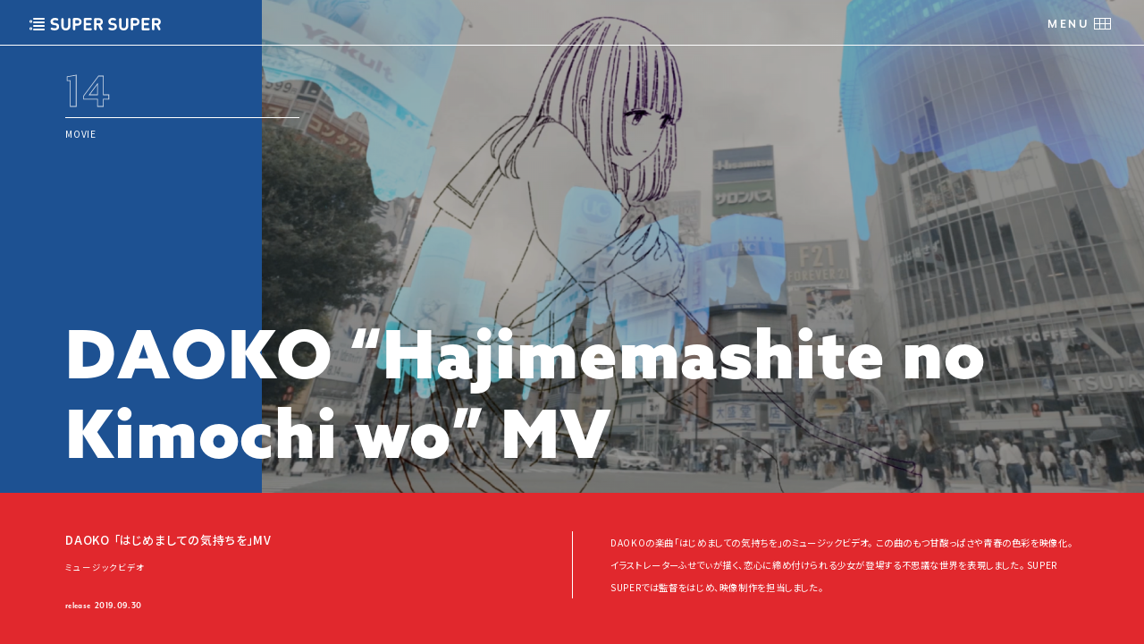

--- FILE ---
content_type: text/html; charset=UTF-8
request_url: http://supersuper.jp/works/movie/77/
body_size: 11012
content:




<!DOCTYPE html>
<html lang="ja" class="no-js no-svg">
<head>
  <!-- Google tag (gtag.js) -->
  <script async src="https://www.googletagmanager.com/gtag/js?id=G-F8LCB41SC5"></script>
  <script>
    window.dataLayer = window.dataLayer || [];
    function gtag(){dataLayer.push(arguments);}
    gtag('js', new Date());
    gtag('config', 'G-F8LCB41SC5');
  </script>
  <meta charset="utf-8"/>
  <meta name="viewport" content="width=device-width, user-scalable=no,viewport-fit=cover"/>
  <meta http-equiv="X-UA-Compatible" content="IE=edge"/>
  <meta name="format-detection" content="telephone=no"/>
  <title>DAOKO 「はじめましての気持ちを」MV | SUPER SUPER inc. | 株式会社スーパースーパー</title>
  <meta property="og:locale" content="ja_JP"/>
  <meta name="description" content="SUPER SUPERは、多様なデザイン領域のデザイナーが集まることでアウトプットの領域にとらわれない発想・制作を可能にし、新たなデザインを開発することを目的としたデザインラボラトリーです。"/>
  <meta property="og:title" content="DAOKO 「はじめましての気持ちを」MV | SUPER SUPER inc. | 株式会社スーパースーパー"/>
  <meta property="og:description" content="SUPER SUPERは、多様なデザイン領域のデザイナーが集まることでアウトプットの領域にとらわれない発想・制作を可能にし、新たなデザインを開発することを目的としたデザインラボラトリーです。"/>
  <meta property="og:url" content="https://supersuper.jp"/>
  <meta property="og:image" content="https://supersuper.jp/wp_new/wp-content/uploads/2021/11/daoko_main-1-1440x810.png"/>
  <meta property="og:type" content="website"/>
  <meta property="og:site_name" content="DAOKO 「はじめましての気持ちを」MV | SUPER SUPER inc. | 株式会社スーパースーパー"/>
  <meta name="twitter:card" content="summary_large_image"/>
  <meta name="twitter:site" content="DAOKO 「はじめましての気持ちを」MV | SUPER SUPER inc. | 株式会社スーパースーパー"/>
  <meta name="twitter:title" content="DAOKO 「はじめましての気持ちを」MV | SUPER SUPER inc. | 株式会社スーパースーパー"/>
  <meta name="twitter:url" content="https://supersuper.jp"/>
  <meta name="twitter:description" content="SUPER SUPERは、多様なデザイン領域のデザイナーが集まることでアウトプットの領域にとらわれない発想・制作を可能にし、新たなデザインを開発することを目的としたデザインラボラトリーです。"/>
  <meta name="twitter:image" content="https://supersuper.jp/wp_new/wp-content/uploads/2021/11/daoko_main-1-1440x810.png"/>
  <link rel="shortcut icon" href="http://supersuper.jp/wp_new/wp-content/themes/ss/assets/images/favicon.ico" type="image/svg+xml"/>
  <link rel="shortcut icon" href="http://supersuper.jp/wp_new/wp-content/themes/ss/assets/images/favicon.png" type="image/png"/>
  <link rel="apple-touch-icon" href="http://supersuper.jp/wp_new/wp-content/themes/ss/assets/images/apple-touch-icon.png" type="image/png"/>
  <link rel="preconnect" href="https://fonts.googleapis.com"/>
  <link rel="preconnect" href="https://fonts.gstatic.com" crossorigin="crossorigin"/>
  <link href="https://fonts.googleapis.com/css2?family=Noto+Sans+JP:wght@400;500;700&amp;display=swap" rel="stylesheet"/>
  <link rel="stylesheet" href="https://use.typekit.net/jmt2xqn.css"/>
  <link rel="stylesheet" href="http://supersuper.jp/wp_new/wp-content/themes/ss/assets/css/style.css?1769017138"/>
  <style>.grecaptcha-badge{opacity: 0;}</style>
  <meta name='robots' content='max-image-preview:large' />
<link rel="alternate" title="oEmbed (JSON)" type="application/json+oembed" href="https://supersuper.jp/wp-json/oembed/1.0/embed?url=https%3A%2F%2Fsupersuper.jp%2Fworks%2Fmovie%2F77%2F" />
<link rel="alternate" title="oEmbed (XML)" type="text/xml+oembed" href="https://supersuper.jp/wp-json/oembed/1.0/embed?url=https%3A%2F%2Fsupersuper.jp%2Fworks%2Fmovie%2F77%2F&#038;format=xml" />
<style id='wp-img-auto-sizes-contain-inline-css'>
img:is([sizes=auto i],[sizes^="auto," i]){contain-intrinsic-size:3000px 1500px}
/*# sourceURL=wp-img-auto-sizes-contain-inline-css */
</style>
<style id='classic-theme-styles-inline-css'>
/*! This file is auto-generated */
.wp-block-button__link{color:#fff;background-color:#32373c;border-radius:9999px;box-shadow:none;text-decoration:none;padding:calc(.667em + 2px) calc(1.333em + 2px);font-size:1.125em}.wp-block-file__button{background:#32373c;color:#fff;text-decoration:none}
/*# sourceURL=/wp-includes/css/classic-themes.min.css */
</style>
<link rel='stylesheet' id='contact-form-7-css' href='http://supersuper.jp/wp_new/wp-content/plugins/contact-form-7/includes/css/styles.css?ver=6.0.6' media='all' />
<style id='akismet-widget-style-inline-css'>

			.a-stats {
				--akismet-color-mid-green: #357b49;
				--akismet-color-white: #fff;
				--akismet-color-light-grey: #f6f7f7;

				max-width: 350px;
				width: auto;
			}

			.a-stats * {
				all: unset;
				box-sizing: border-box;
			}

			.a-stats strong {
				font-weight: 600;
			}

			.a-stats a.a-stats__link,
			.a-stats a.a-stats__link:visited,
			.a-stats a.a-stats__link:active {
				background: var(--akismet-color-mid-green);
				border: none;
				box-shadow: none;
				border-radius: 8px;
				color: var(--akismet-color-white);
				cursor: pointer;
				display: block;
				font-family: -apple-system, BlinkMacSystemFont, 'Segoe UI', 'Roboto', 'Oxygen-Sans', 'Ubuntu', 'Cantarell', 'Helvetica Neue', sans-serif;
				font-weight: 500;
				padding: 12px;
				text-align: center;
				text-decoration: none;
				transition: all 0.2s ease;
			}

			/* Extra specificity to deal with TwentyTwentyOne focus style */
			.widget .a-stats a.a-stats__link:focus {
				background: var(--akismet-color-mid-green);
				color: var(--akismet-color-white);
				text-decoration: none;
			}

			.a-stats a.a-stats__link:hover {
				filter: brightness(110%);
				box-shadow: 0 4px 12px rgba(0, 0, 0, 0.06), 0 0 2px rgba(0, 0, 0, 0.16);
			}

			.a-stats .count {
				color: var(--akismet-color-white);
				display: block;
				font-size: 1.5em;
				line-height: 1.4;
				padding: 0 13px;
				white-space: nowrap;
			}
		
/*# sourceURL=akismet-widget-style-inline-css */
</style>
<link rel="canonical" href="https://supersuper.jp/works/movie/77/" />
<link rel='shortlink' href='https://supersuper.jp/?p=77' />
<style id='global-styles-inline-css'>
:root{--wp--preset--aspect-ratio--square: 1;--wp--preset--aspect-ratio--4-3: 4/3;--wp--preset--aspect-ratio--3-4: 3/4;--wp--preset--aspect-ratio--3-2: 3/2;--wp--preset--aspect-ratio--2-3: 2/3;--wp--preset--aspect-ratio--16-9: 16/9;--wp--preset--aspect-ratio--9-16: 9/16;--wp--preset--color--black: #000000;--wp--preset--color--cyan-bluish-gray: #abb8c3;--wp--preset--color--white: #FFFFFF;--wp--preset--color--pale-pink: #f78da7;--wp--preset--color--vivid-red: #cf2e2e;--wp--preset--color--luminous-vivid-orange: #ff6900;--wp--preset--color--luminous-vivid-amber: #fcb900;--wp--preset--color--light-green-cyan: #7bdcb5;--wp--preset--color--vivid-green-cyan: #00d084;--wp--preset--color--pale-cyan-blue: #8ed1fc;--wp--preset--color--vivid-cyan-blue: #0693e3;--wp--preset--color--vivid-purple: #9b51e0;--wp--preset--color--dark-gray: #28303D;--wp--preset--color--gray: #39414D;--wp--preset--color--green: #D1E4DD;--wp--preset--color--blue: #D1DFE4;--wp--preset--color--purple: #D1D1E4;--wp--preset--color--red: #E4D1D1;--wp--preset--color--orange: #E4DAD1;--wp--preset--color--yellow: #EEEADD;--wp--preset--gradient--vivid-cyan-blue-to-vivid-purple: linear-gradient(135deg,rgb(6,147,227) 0%,rgb(155,81,224) 100%);--wp--preset--gradient--light-green-cyan-to-vivid-green-cyan: linear-gradient(135deg,rgb(122,220,180) 0%,rgb(0,208,130) 100%);--wp--preset--gradient--luminous-vivid-amber-to-luminous-vivid-orange: linear-gradient(135deg,rgb(252,185,0) 0%,rgb(255,105,0) 100%);--wp--preset--gradient--luminous-vivid-orange-to-vivid-red: linear-gradient(135deg,rgb(255,105,0) 0%,rgb(207,46,46) 100%);--wp--preset--gradient--very-light-gray-to-cyan-bluish-gray: linear-gradient(135deg,rgb(238,238,238) 0%,rgb(169,184,195) 100%);--wp--preset--gradient--cool-to-warm-spectrum: linear-gradient(135deg,rgb(74,234,220) 0%,rgb(151,120,209) 20%,rgb(207,42,186) 40%,rgb(238,44,130) 60%,rgb(251,105,98) 80%,rgb(254,248,76) 100%);--wp--preset--gradient--blush-light-purple: linear-gradient(135deg,rgb(255,206,236) 0%,rgb(152,150,240) 100%);--wp--preset--gradient--blush-bordeaux: linear-gradient(135deg,rgb(254,205,165) 0%,rgb(254,45,45) 50%,rgb(107,0,62) 100%);--wp--preset--gradient--luminous-dusk: linear-gradient(135deg,rgb(255,203,112) 0%,rgb(199,81,192) 50%,rgb(65,88,208) 100%);--wp--preset--gradient--pale-ocean: linear-gradient(135deg,rgb(255,245,203) 0%,rgb(182,227,212) 50%,rgb(51,167,181) 100%);--wp--preset--gradient--electric-grass: linear-gradient(135deg,rgb(202,248,128) 0%,rgb(113,206,126) 100%);--wp--preset--gradient--midnight: linear-gradient(135deg,rgb(2,3,129) 0%,rgb(40,116,252) 100%);--wp--preset--gradient--purple-to-yellow: linear-gradient(160deg, #D1D1E4 0%, #EEEADD 100%);--wp--preset--gradient--yellow-to-purple: linear-gradient(160deg, #EEEADD 0%, #D1D1E4 100%);--wp--preset--gradient--green-to-yellow: linear-gradient(160deg, #D1E4DD 0%, #EEEADD 100%);--wp--preset--gradient--yellow-to-green: linear-gradient(160deg, #EEEADD 0%, #D1E4DD 100%);--wp--preset--gradient--red-to-yellow: linear-gradient(160deg, #E4D1D1 0%, #EEEADD 100%);--wp--preset--gradient--yellow-to-red: linear-gradient(160deg, #EEEADD 0%, #E4D1D1 100%);--wp--preset--gradient--purple-to-red: linear-gradient(160deg, #D1D1E4 0%, #E4D1D1 100%);--wp--preset--gradient--red-to-purple: linear-gradient(160deg, #E4D1D1 0%, #D1D1E4 100%);--wp--preset--font-size--small: 18px;--wp--preset--font-size--medium: 20px;--wp--preset--font-size--large: 24px;--wp--preset--font-size--x-large: 42px;--wp--preset--font-size--extra-small: 16px;--wp--preset--font-size--normal: 20px;--wp--preset--font-size--extra-large: 40px;--wp--preset--font-size--huge: 96px;--wp--preset--font-size--gigantic: 144px;--wp--preset--spacing--20: 0.44rem;--wp--preset--spacing--30: 0.67rem;--wp--preset--spacing--40: 1rem;--wp--preset--spacing--50: 1.5rem;--wp--preset--spacing--60: 2.25rem;--wp--preset--spacing--70: 3.38rem;--wp--preset--spacing--80: 5.06rem;--wp--preset--shadow--natural: 6px 6px 9px rgba(0, 0, 0, 0.2);--wp--preset--shadow--deep: 12px 12px 50px rgba(0, 0, 0, 0.4);--wp--preset--shadow--sharp: 6px 6px 0px rgba(0, 0, 0, 0.2);--wp--preset--shadow--outlined: 6px 6px 0px -3px rgb(255, 255, 255), 6px 6px rgb(0, 0, 0);--wp--preset--shadow--crisp: 6px 6px 0px rgb(0, 0, 0);}:where(.is-layout-flex){gap: 0.5em;}:where(.is-layout-grid){gap: 0.5em;}body .is-layout-flex{display: flex;}.is-layout-flex{flex-wrap: wrap;align-items: center;}.is-layout-flex > :is(*, div){margin: 0;}body .is-layout-grid{display: grid;}.is-layout-grid > :is(*, div){margin: 0;}:where(.wp-block-columns.is-layout-flex){gap: 2em;}:where(.wp-block-columns.is-layout-grid){gap: 2em;}:where(.wp-block-post-template.is-layout-flex){gap: 1.25em;}:where(.wp-block-post-template.is-layout-grid){gap: 1.25em;}.has-black-color{color: var(--wp--preset--color--black) !important;}.has-cyan-bluish-gray-color{color: var(--wp--preset--color--cyan-bluish-gray) !important;}.has-white-color{color: var(--wp--preset--color--white) !important;}.has-pale-pink-color{color: var(--wp--preset--color--pale-pink) !important;}.has-vivid-red-color{color: var(--wp--preset--color--vivid-red) !important;}.has-luminous-vivid-orange-color{color: var(--wp--preset--color--luminous-vivid-orange) !important;}.has-luminous-vivid-amber-color{color: var(--wp--preset--color--luminous-vivid-amber) !important;}.has-light-green-cyan-color{color: var(--wp--preset--color--light-green-cyan) !important;}.has-vivid-green-cyan-color{color: var(--wp--preset--color--vivid-green-cyan) !important;}.has-pale-cyan-blue-color{color: var(--wp--preset--color--pale-cyan-blue) !important;}.has-vivid-cyan-blue-color{color: var(--wp--preset--color--vivid-cyan-blue) !important;}.has-vivid-purple-color{color: var(--wp--preset--color--vivid-purple) !important;}.has-black-background-color{background-color: var(--wp--preset--color--black) !important;}.has-cyan-bluish-gray-background-color{background-color: var(--wp--preset--color--cyan-bluish-gray) !important;}.has-white-background-color{background-color: var(--wp--preset--color--white) !important;}.has-pale-pink-background-color{background-color: var(--wp--preset--color--pale-pink) !important;}.has-vivid-red-background-color{background-color: var(--wp--preset--color--vivid-red) !important;}.has-luminous-vivid-orange-background-color{background-color: var(--wp--preset--color--luminous-vivid-orange) !important;}.has-luminous-vivid-amber-background-color{background-color: var(--wp--preset--color--luminous-vivid-amber) !important;}.has-light-green-cyan-background-color{background-color: var(--wp--preset--color--light-green-cyan) !important;}.has-vivid-green-cyan-background-color{background-color: var(--wp--preset--color--vivid-green-cyan) !important;}.has-pale-cyan-blue-background-color{background-color: var(--wp--preset--color--pale-cyan-blue) !important;}.has-vivid-cyan-blue-background-color{background-color: var(--wp--preset--color--vivid-cyan-blue) !important;}.has-vivid-purple-background-color{background-color: var(--wp--preset--color--vivid-purple) !important;}.has-black-border-color{border-color: var(--wp--preset--color--black) !important;}.has-cyan-bluish-gray-border-color{border-color: var(--wp--preset--color--cyan-bluish-gray) !important;}.has-white-border-color{border-color: var(--wp--preset--color--white) !important;}.has-pale-pink-border-color{border-color: var(--wp--preset--color--pale-pink) !important;}.has-vivid-red-border-color{border-color: var(--wp--preset--color--vivid-red) !important;}.has-luminous-vivid-orange-border-color{border-color: var(--wp--preset--color--luminous-vivid-orange) !important;}.has-luminous-vivid-amber-border-color{border-color: var(--wp--preset--color--luminous-vivid-amber) !important;}.has-light-green-cyan-border-color{border-color: var(--wp--preset--color--light-green-cyan) !important;}.has-vivid-green-cyan-border-color{border-color: var(--wp--preset--color--vivid-green-cyan) !important;}.has-pale-cyan-blue-border-color{border-color: var(--wp--preset--color--pale-cyan-blue) !important;}.has-vivid-cyan-blue-border-color{border-color: var(--wp--preset--color--vivid-cyan-blue) !important;}.has-vivid-purple-border-color{border-color: var(--wp--preset--color--vivid-purple) !important;}.has-vivid-cyan-blue-to-vivid-purple-gradient-background{background: var(--wp--preset--gradient--vivid-cyan-blue-to-vivid-purple) !important;}.has-light-green-cyan-to-vivid-green-cyan-gradient-background{background: var(--wp--preset--gradient--light-green-cyan-to-vivid-green-cyan) !important;}.has-luminous-vivid-amber-to-luminous-vivid-orange-gradient-background{background: var(--wp--preset--gradient--luminous-vivid-amber-to-luminous-vivid-orange) !important;}.has-luminous-vivid-orange-to-vivid-red-gradient-background{background: var(--wp--preset--gradient--luminous-vivid-orange-to-vivid-red) !important;}.has-very-light-gray-to-cyan-bluish-gray-gradient-background{background: var(--wp--preset--gradient--very-light-gray-to-cyan-bluish-gray) !important;}.has-cool-to-warm-spectrum-gradient-background{background: var(--wp--preset--gradient--cool-to-warm-spectrum) !important;}.has-blush-light-purple-gradient-background{background: var(--wp--preset--gradient--blush-light-purple) !important;}.has-blush-bordeaux-gradient-background{background: var(--wp--preset--gradient--blush-bordeaux) !important;}.has-luminous-dusk-gradient-background{background: var(--wp--preset--gradient--luminous-dusk) !important;}.has-pale-ocean-gradient-background{background: var(--wp--preset--gradient--pale-ocean) !important;}.has-electric-grass-gradient-background{background: var(--wp--preset--gradient--electric-grass) !important;}.has-midnight-gradient-background{background: var(--wp--preset--gradient--midnight) !important;}.has-small-font-size{font-size: var(--wp--preset--font-size--small) !important;}.has-medium-font-size{font-size: var(--wp--preset--font-size--medium) !important;}.has-large-font-size{font-size: var(--wp--preset--font-size--large) !important;}.has-x-large-font-size{font-size: var(--wp--preset--font-size--x-large) !important;}
/*# sourceURL=global-styles-inline-css */
</style>
</head>
<body id="works-single">
<div class="drop__case">
  <div class="load__line"><span></span></div>
  <svg class="overlaydrop" width="100%" height="100%" viewBox="0 0 100 100" preserveAspectRatio="none">
    <path class="overlay__path" vector-effect="non-scaling-stroke" d="M 0 100 V 0 Q 50 0 100 0 V 100 z"></path>
  </svg>
</div>
<div id="cursor">
  <div class="cursor__circle"></div>
  <div class="case"></div>
</div>
<header>
  <div class="drop" data-header-tri=""></div>
  <div class="header__wrap">
    <div class="header__inner">
      <h1 cursor-class="mini"><a href="https://supersuper.jp/"><svg id="レイヤー_1" xmlns="http://www.w3.org/2000/svg" xmlns:xlink="http://www.w3.org/1999/xlink" viewBox="0 0 147.4 14" style="enable-background:new 0 0 147.4 14"><g><g><path class="st0" d="M3.1 12c0 .9-.7 1.6-1.6 1.6S0 12.9.0 12s.7-1.6 1.6-1.6S3.1 11.1 3.1 12zM1.6 11.4C1.3 11.4 1 11.7 1 12s.3.6.6.6.6-.3.6-.6S1.9 11.4 1.6 11.4z"/><path class="st0" d="M3.1 4c0 .9-.7 1.6-1.6 1.6S0 4.9.0 4s.7-1.6 1.6-1.6S3.1 3.1 3.1 4zM1.6 3.4C1.3 3.4 1 3.7 1 4s.3.6.6.6S2.1 4.3 2.1 4 1.9 3.4 1.6 3.4z"/><path class="st0" d="M16.1 8h-11c-.6.0-1 .4-1 1 0 .6.4 1 1 1h11c.6.0 1-.4 1-1C17.1 8.4 16.7 8 16.1 8z"/><path class="st0" d="M16.1 12h-11c-.6.0-1 .4-1 1 0 .6.4 1 1 1h11c.6.0 1-.4 1-1C17.1 12.4 16.7 12 16.1 12z"/><path class="st0" d="M16.1 4h-11c-.6.0-1 .4-1 1 0 .6.4 1 1 1h11c.6.0 1-.4 1-1C17.1 4.4 16.7 4 16.1 4z"/><path class="st0" d="M16.1.0h-11c-.6.0-1 .4-1 1 0 .6.4 1 1 1h11c.6.0 1-.4 1-1C17.1.4 16.7.0 16.1.0z"/></g><g><g><path class="st0" d="M24 11.3c.4-.5 1.1-.6 1.6-.3.7.4 1.5.6 2.6.6 1.6.0 2.4-.6 2.4-1.7.0-.5-.1-.9-.4-1.2-.3-.3-.7-.4-1.2-.5L27.3 8c-2.4-.3-3.7-1.6-3.7-3.8.0-1.3.4-2.3 1.3-3C25.8.4 27 0 28.5.0c1.2.0 2.3.2 3.2.7.7.4.8 1.4.3 1.9-.4.4-1 .4-1.4.2-.6-.3-1.3-.4-2.1-.4-.7.0-1.2.2-1.6.5-.4.3-.6.7-.6 1.2.0.4.1.7.4 1 .3.3.7.4 1.2.5l1.6.2c1.2.2 2 .5 2.6 1.1.7.7 1.1 1.6 1.1 2.9.0 1.3-.5 2.3-1.4 3.1-1 .7-2.2 1.1-3.7 1.1-1.5.0-2.7-.3-3.8-.9C23.7 12.8 23.6 11.9 24 11.3z"/></g><path class="st0" d="M50.1 13.9c.7.0 1.3-.6 1.3-1.3V9.2c0-.3.2-.5.5-.5H54c2.8.0 4.5-2 4.5-4.3.0-2.3-1.7-4.3-4.5-4.3h-4c-.7.0-1.3.6-1.3 1.3v11.1C48.7 13.3 49.3 13.9 50.1 13.9zM53.9 6.3h-2c-.3.0-.5-.2-.5-.5V3c0-.3.2-.5.5-.5h2c1.2.0 2 .8 2 1.9C55.9 5.5 55.2 6.3 53.9 6.3z"/><path class="st0" d="M68.8 11.5H64c-.3.0-.5-.2-.5-.5V8.7c0-.3.2-.5.5-.5h3.8c.7.0 1.2-.5 1.2-1.2.0-.7-.5-1.2-1.2-1.2H64c-.3.0-.5-.2-.5-.5V3c0-.3.2-.5.5-.5h4.8C69.4 2.5 70 2 70 1.3c0-.7-.5-1.2-1.2-1.2h-6.7c-.7.0-1.2.5-1.2 1.2v11.4c0 .7.5 1.2 1.2 1.2h6.7c.7.0 1.2-.5 1.2-1.2S69.4 11.5 68.8 11.5z"/><path class="st0" d="M73.9 13.9c.7.0 1.3-.6 1.3-1.3V8.3h1.4c.3.0.6.2.7.5l2.1 4.3c.2.4.6.7 1.1.8 1.1.1 1.8-1.1 1.3-2l-1.8-3.4c-.1-.2-.1-.5.1-.6 1.2-.6 2.2-1.7 2.2-3.5.0-2.3-1.7-4.2-4.5-4.2h-4.1c-.7.0-1.3.6-1.3 1.3v11.1C72.6 13.3 73.2 13.9 73.9 13.9zM77.8 6.1h-2.5V2.5h2.5c1.2.0 2 .8 2 1.8C79.8 5.4 79 6.1 77.8 6.1z"/><path class="st0" d="M40.7 11.6c-1.5.0-2.4-.9-2.4-2.5V1.5c0-.7-.6-1.3-1.3-1.3s-1.3.6-1.3 1.3v7.7c0 2.9 2.2 4.8 5.1 4.8 2.8.0 5.1-1.9 5.1-4.8V1.5c0-.7-.6-1.3-1.3-1.3-.7.0-1.3.6-1.3 1.3v7.6C43.1 10.7 42.1 11.6 40.7 11.6z"/></g><g><g><path class="st0" d="M88.9 11.3c.4-.5 1.1-.6 1.6-.3.7.4 1.5.6 2.6.6 1.6.0 2.4-.6 2.4-1.7.0-.5-.1-.9-.4-1.2-.3-.3-.7-.4-1.2-.5L92.2 8c-2.4-.3-3.7-1.6-3.7-3.8.0-1.3.4-2.3 1.3-3 .9-.8 2-1.2 3.5-1.2 1.2.0 2.3.2 3.2.7.7.4.8 1.4.3 1.9-.4.4-1 .4-1.4.2-.6-.3-1.3-.4-2.1-.4-.7.0-1.2.2-1.6.5-.4.3-.6.7-.6 1.2.0.4.1.7.4 1 .3.3.7.4 1.2.5l1.6.2c1.2.2 2 .5 2.6 1.1.7.7 1.1 1.6 1.1 2.9.0 1.3-.5 2.3-1.4 3.1-1 .7-2.2 1.1-3.7 1.1-1.5.0-2.7-.3-3.8-.9C88.6 12.8 88.5 11.9 88.9 11.3z"/></g><path class="st0" d="M115 13.9c.7.0 1.3-.6 1.3-1.3V9.2c0-.3.2-.5.5-.5h2.1c2.8.0 4.5-2 4.5-4.3.0-2.3-1.7-4.3-4.5-4.3h-4c-.7.0-1.3.6-1.3 1.3v11.1C113.7 13.3 114.3 13.9 115 13.9zM118.9 6.3h-2c-.3.0-.5-.2-.5-.5V3c0-.3.2-.5.5-.5h2c1.2.0 2 .8 2 1.9C120.9 5.5 120.1 6.3 118.9 6.3z"/><path class="st0" d="M133.7 11.5h-4.8c-.3.0-.5-.2-.5-.5V8.7c0-.3.2-.5.5-.5h3.8c.7.0 1.2-.5 1.2-1.2.0-.7-.5-1.2-1.2-1.2h-3.8c-.3.0-.5-.2-.5-.5V3c0-.3.2-.5.5-.5h4.8c.7.0 1.2-.5 1.2-1.2.0-.7-.5-1.2-1.2-1.2H127c-.7.0-1.2.5-1.2 1.2v11.4c0 .7.5 1.2 1.2 1.2h6.7c.7.0 1.2-.5 1.2-1.2S134.3 11.5 133.7 11.5z"/><path class="st0" d="M138.9 13.9c.7.0 1.3-.6 1.3-1.3V8.3h1.4c.3.0.6.2.7.5l2.1 4.3c.2.4.6.7 1.1.8 1.1.1 1.8-1.1 1.3-2l-1.8-3.4c-.1-.2-.1-.5.1-.6 1.2-.6 2.2-1.7 2.2-3.5.0-2.3-1.7-4.2-4.5-4.2h-4.1c-.7.0-1.3.6-1.3 1.3v11.1C137.5 13.3 138.1 13.9 138.9 13.9zM142.7 6.1h-2.5V2.5h2.5c1.2.0 2 .8 2 1.8C144.7 5.4 143.9 6.1 142.7 6.1z"/><path class="st0" d="M105.6 11.6c-1.5.0-2.4-.9-2.4-2.5V1.5c0-.7-.6-1.3-1.3-1.3-.7.0-1.3.6-1.3 1.3v7.7c0 2.9 2.2 4.8 5.1 4.8 2.8.0 5.1-1.9 5.1-4.8V1.5c0-.7-.6-1.3-1.3-1.3-.7.0-1.3.6-1.3 1.3v7.6C108 10.7 107.1 11.6 105.6 11.6z"/></g></g></svg></a></h1>
      <button class="tigger" data-header-tri="" cursor-class="mini">
        <div class="menu__tx f-mod __b">
          <div class="d init">
            <div class="tx" data-splitting="">MENU</div>
            <div class="tx" data-splitting="">MENU</div>
          </div>
          <div class="d close">
            <div class="tx" data-splitting="">CLOSE</div>
            <div class="tx" data-splitting="">CLOSE</div>
          </div>
        </div>
        <div class="grid">
          <div class="grid__in"><span style="--char-index:0;"></span><span style="--char-index:1;"></span><span style="--char-index:2;"></span><span style="--char-index:3;"></span><span style="--char-index:4;"></span><span style="--char-index:5;"></span></div>
          <div class="grid__in"><span style="--char-index:6;"></span><span style="--char-index:7;"></span><span style="--char-index:8;"></span><span style="--char-index:9;"></span><span style="--char-index:10;"></span><span style="--char-index:11;"></span></div>
        </div>
      </button>
    </div>
    <nav>
      <div class="s__inner">
        <div class="__fixed">
          <ul>
            <li class="__m" style="--char-index:0;" data-header-tri="" cursor-class="btn"><a href="https://supersuper.jp/about/" style="--char-index:0;">
                <div class="case __d"><img class="d" src="http://supersuper.jp/wp_new/wp-content/themes/ss/assets/images/menu__d__1.svg" alt=""/><img class="o" src="http://supersuper.jp/wp_new/wp-content/themes/ss/assets/images/menu__o__1.png" alt=""/></div></a></li>
            <li class="__m" style="--char-index:1;" data-header-tri="" cursor-class="btn"><a href="https://supersuper.jp/member/" style="--char-index:1;">
                <div class="case __d"><img class="d" src="http://supersuper.jp/wp_new/wp-content/themes/ss/assets/images/menu__d__2.svg" alt=""/><img class="o" src="http://supersuper.jp/wp_new/wp-content/themes/ss/assets/images/menu__o__2.png" alt=""/></div></a></li>
            <li class="__m" style="--char-index:2;" data-header-tri="" cursor-class="btn"><a href="https://supersuper.jp/contact/" style="--char-index:2;">
                <div class="case __d"><img class="d" src="http://supersuper.jp/wp_new/wp-content/themes/ss/assets/images/menu__d__3.svg" alt=""/><img class="o" src="http://supersuper.jp/wp_new/wp-content/themes/ss/assets/images/menu__o__3.png" alt=""/></div></a></li>
            <li class="__m" style="--char-index:3;" data-header-tri="" cursor-class="btn"><a href="https://supersuper.jp/works/" style="--char-index:3;">
                <div class="case __d"><img class="d" src="http://supersuper.jp/wp_new/wp-content/themes/ss/assets/images/menu__d__4.svg" alt=""/><img class="o" src="http://supersuper.jp/wp_new/wp-content/themes/ss/assets/images/menu__o__4.png" alt=""/></div></a></li>
            <li class="__m" style="--char-index:4;" data-header-tri="" cursor-class="btn"><a href="https://supersuper.jp/gallery/" style="--char-index:4;">
                <div class="case __d"><img class="d" src="http://supersuper.jp/wp_new/wp-content/themes/ss/assets/images/menu__d__5.svg" alt=""/><img class="o" src="http://supersuper.jp/wp_new/wp-content/themes/ss/assets/images/menu__o__5.png" alt=""/></div></a></li>
                <li class="__sns" style="--char-index:5;">
              <div class="sns__inner" style="--char-index:5;">
                <div class="side"><img src="http://supersuper.jp/wp_new/wp-content/themes/ss/assets/images/menu-sns.svg" alt=""/></div>
                <div class="links"><a href="https://www.facebook.com/supersuper.jp" target="_blank" cursor-class="mini">
                    <div class="inner">
                      <div class="t">
                        <svg>
                          <use xlink:href="http://supersuper.jp/wp_new/wp-content/themes/ss/assets/images/splite.svg#m-sns-1"></use>
                        </svg>
                      </div>
                      <div class="l">
                        <svg>
                          <use xlink:href="http://supersuper.jp/wp_new/wp-content/themes/ss/assets/images/splite.svg#m-sns-tx-1"></use>
                        </svg>
                      </div>
                    </div></a><a href="https://www.instagram.com/supersuper_inc/" target="_blank" cursor-class="mini">
                    <div class="inner">
                      <div class="t">
                        <svg>
                          <use xlink:href="http://supersuper.jp/wp_new/wp-content/themes/ss/assets/images/splite.svg#m-sns-2"></use>
                        </svg>
                      </div>
                      <div class="l">
                        <svg>
                          <use xlink:href="http://supersuper.jp/wp_new/wp-content/themes/ss/assets/images/splite.svg#m-sns-tx-2"></use>
                        </svg>
                      </div>
                    </div></a><a href="https://note.com/ss_info" target="_blank" cursor-class="mini">
                    <div class="inner">
                      <div class="t">
                        <svg>
                          <use xlink:href="http://supersuper.jp/wp_new/wp-content/themes/ss/assets/images/splite.svg#m-sns-3"></use>
                        </svg>
                      </div>
                      <div class="l">
                        <svg>
                          <use xlink:href="http://supersuper.jp/wp_new/wp-content/themes/ss/assets/images/splite.svg#m-sns-tx-3"></use>
                        </svg>
                      </div>
                    </div></a></div>
              </div>
            </li>

          </ul>
        </div>
      </div>
    </nav>
  </div>
</header>  <div data-barba="wrapper">
    <div data-barba="container" data-barba-namespace="works-single">
      <main id="works-single__wrap" data-scrollcolor="r">
        <div class="main__ct">
                    <section
            class="b"
            id="mv">
            <div class="mv__cover">
              <div class="mv__inner">
                                                                                <picture>
                  <source media="(min-width: 481px)"
                    srcset="https://supersuper.jp/wp_new/wp-content/uploads/2021/11/daoko_main-1-1440x810.png 1x, https://supersuper.jp/wp_new/wp-content/uploads/2021/11/daoko_main-1-1440x810.png 2x" />
                  <source media="(max-width: 480px)"
                    srcset="https://supersuper.jp/wp_new/wp-content/uploads/2021/11/daoko_main-1-300x169.png" /><img
                    src="https://supersuper.jp/wp_new/wp-content/uploads/2021/11/daoko_main-1-1440x810.png" alt="" />
                </picture>
              </div>
            </div>
            <div class="text__block">
              <div class="text__block__inner">
                <div class="num f-mod __b">14                </div>
                <div class="cat">
                                    <div class="t">MOVIE                  </div>                </div>
                <div class="ti f-azo __bl" data-splitting="">DAOKO “Hajimemashite no <br>Kimochi wo” MV                </div>
              </div>
            </div>
          </section>
          <section id="overview">
            <div class="block">
              <div class="ti ja">DAOKO 「はじめましての気持ちを」MV              </div>
              <div class="role">
                <div class="c">ミュージックビデオ                </div>
              </div>
              <div class="date f-mod __b">
                <div class="i">release</div>
                <div class="d">2019.09.30                </div>
              </div>
            </div>
            <div class="block">
              <p class="t">DAOKOの楽曲「はじめましての気持ちを」のミュージックビデオ。
この曲のもつ甘酸っぱさや青春の色彩を映像化。
イラストレーターふせでぃが描く、恋心に締め付けられる少女が登場する不思議な世界を表現しました。
SUPER SUPERでは監督をはじめ、映像制作を担当しました。              </p>
            </div>
          </section>
          <section id="swipe">
            <div class="artice">
              <div class="swiper mySwiper works__swipe">
                <ul class="swiper-wrapper">
                                                                                                                                                                                                                                                                                                
                  <li class="swiper-slide is-link h">
                    <div class="swiper__inner"><a
                        href="https://youtu.be/F-_lAdy19DI"
                        target="_blank"><span class="icon">
                          <div class="tri">
                            <svg>
                              <use
                                xlink:href="http://supersuper.jp/wp_new/wp-content/themes/ss/assets/images/splite.svg#play">
                              </use>
                            </svg>
                          </div>
                        </span>
                        <picture>
                          <source media="(min-width: 481px)"
                            srcset="https://supersuper.jp/wp_new/wp-content/uploads/2021/11/daoko_01-1440x811.png 1x, https://supersuper.jp/wp_new/wp-content/uploads/2021/11/daoko_01-1440x811.png 2x" />
                          <source media="(max-width: 480px)"
                            srcset="https://supersuper.jp/wp_new/wp-content/uploads/2021/11/daoko_01-720x405.png" />
                          <img src="https://supersuper.jp/wp_new/wp-content/uploads/2021/11/daoko_01-1440x811.png"
                            alt="" />
                        </picture>
                      </a></div>
                  </li>

                                                                                                                                                                                                                                                                                                
                  <li class="swiper-slide h">
                    <div class="swiper__inner">
                      <a class="image no-barba" href="https://supersuper.jp/wp_new/wp-content/uploads/2021/11/daoko_02-1440x811.png" data-barba-prevent="" cursor-class="zoom">
                      <picture>
                        <source media="(min-width: 481px)"
                          srcset="https://supersuper.jp/wp_new/wp-content/uploads/2021/11/daoko_02-1440x811.png 1x, https://supersuper.jp/wp_new/wp-content/uploads/2021/11/daoko_02-1440x811.png 2x" />
                        <source media="(max-width: 480px)"
                          srcset="https://supersuper.jp/wp_new/wp-content/uploads/2021/11/daoko_02-720x405.png" />
                        <img src="https://supersuper.jp/wp_new/wp-content/uploads/2021/11/daoko_02-1440x811.png"
                          alt="" />
                      </picture>
                      </a>
                    </div>
                  </li>

                                                                                                                                                                                                                                                                                                
                  <li class="swiper-slide h">
                    <div class="swiper__inner">
                      <a class="image no-barba" href="https://supersuper.jp/wp_new/wp-content/uploads/2021/11/daoko_04-1440x811.png" data-barba-prevent="" cursor-class="zoom">
                      <picture>
                        <source media="(min-width: 481px)"
                          srcset="https://supersuper.jp/wp_new/wp-content/uploads/2021/11/daoko_04-1440x811.png 1x, https://supersuper.jp/wp_new/wp-content/uploads/2021/11/daoko_04-1440x811.png 2x" />
                        <source media="(max-width: 480px)"
                          srcset="https://supersuper.jp/wp_new/wp-content/uploads/2021/11/daoko_04-720x405.png" />
                        <img src="https://supersuper.jp/wp_new/wp-content/uploads/2021/11/daoko_04-1440x811.png"
                          alt="" />
                      </picture>
                      </a>
                    </div>
                  </li>

                                                                                                                                                                                                                                                                                                
                  <li class="swiper-slide h">
                    <div class="swiper__inner">
                      <a class="image no-barba" href="https://supersuper.jp/wp_new/wp-content/uploads/2021/11/daoko_05-1440x811.png" data-barba-prevent="" cursor-class="zoom">
                      <picture>
                        <source media="(min-width: 481px)"
                          srcset="https://supersuper.jp/wp_new/wp-content/uploads/2021/11/daoko_05-1440x811.png 1x, https://supersuper.jp/wp_new/wp-content/uploads/2021/11/daoko_05-1440x811.png 2x" />
                        <source media="(max-width: 480px)"
                          srcset="https://supersuper.jp/wp_new/wp-content/uploads/2021/11/daoko_05-720x405.png" />
                        <img src="https://supersuper.jp/wp_new/wp-content/uploads/2021/11/daoko_05-1440x811.png"
                          alt="" />
                      </picture>
                      </a>
                    </div>
                  </li>

                                                                                                                                                                                                                                                                                                
                  <li class="swiper-slide h">
                    <div class="swiper__inner">
                      <a class="image no-barba" href="https://supersuper.jp/wp_new/wp-content/uploads/2021/11/daoko_06-1440x811.png" data-barba-prevent="" cursor-class="zoom">
                      <picture>
                        <source media="(min-width: 481px)"
                          srcset="https://supersuper.jp/wp_new/wp-content/uploads/2021/11/daoko_06-1440x811.png 1x, https://supersuper.jp/wp_new/wp-content/uploads/2021/11/daoko_06-1440x811.png 2x" />
                        <source media="(max-width: 480px)"
                          srcset="https://supersuper.jp/wp_new/wp-content/uploads/2021/11/daoko_06-720x405.png" />
                        <img src="https://supersuper.jp/wp_new/wp-content/uploads/2021/11/daoko_06-1440x811.png"
                          alt="" />
                      </picture>
                      </a>
                    </div>
                  </li>

                                                                                                                                                                                                                                                                                                
                  <li class="swiper-slide h">
                    <div class="swiper__inner">
                      <a class="image no-barba" href="https://supersuper.jp/wp_new/wp-content/uploads/2021/11/daoko_07-1440x811.png" data-barba-prevent="" cursor-class="zoom">
                      <picture>
                        <source media="(min-width: 481px)"
                          srcset="https://supersuper.jp/wp_new/wp-content/uploads/2021/11/daoko_07-1440x811.png 1x, https://supersuper.jp/wp_new/wp-content/uploads/2021/11/daoko_07-1440x811.png 2x" />
                        <source media="(max-width: 480px)"
                          srcset="https://supersuper.jp/wp_new/wp-content/uploads/2021/11/daoko_07-720x405.png" />
                        <img src="https://supersuper.jp/wp_new/wp-content/uploads/2021/11/daoko_07-1440x811.png"
                          alt="" />
                      </picture>
                      </a>
                    </div>
                  </li>

                                                                                                                                                                                                                                                                                                
                  <li class="swiper-slide h">
                    <div class="swiper__inner">
                      <a class="image no-barba" href="https://supersuper.jp/wp_new/wp-content/uploads/2021/11/daoko_08-1440x811.png" data-barba-prevent="" cursor-class="zoom">
                      <picture>
                        <source media="(min-width: 481px)"
                          srcset="https://supersuper.jp/wp_new/wp-content/uploads/2021/11/daoko_08-1440x811.png 1x, https://supersuper.jp/wp_new/wp-content/uploads/2021/11/daoko_08-1440x811.png 2x" />
                        <source media="(max-width: 480px)"
                          srcset="https://supersuper.jp/wp_new/wp-content/uploads/2021/11/daoko_08-720x405.png" />
                        <img src="https://supersuper.jp/wp_new/wp-content/uploads/2021/11/daoko_08-1440x811.png"
                          alt="" />
                      </picture>
                      </a>
                    </div>
                  </li>

                                                                                                                                                                                                                                                                                                
                  <li class="swiper-slide h">
                    <div class="swiper__inner">
                      <a class="image no-barba" href="https://supersuper.jp/wp_new/wp-content/uploads/2021/11/daoko_10-1440x810.png" data-barba-prevent="" cursor-class="zoom">
                      <picture>
                        <source media="(min-width: 481px)"
                          srcset="https://supersuper.jp/wp_new/wp-content/uploads/2021/11/daoko_10-1440x810.png 1x, https://supersuper.jp/wp_new/wp-content/uploads/2021/11/daoko_10-1440x810.png 2x" />
                        <source media="(max-width: 480px)"
                          srcset="https://supersuper.jp/wp_new/wp-content/uploads/2021/11/daoko_10-720x405.png" />
                        <img src="https://supersuper.jp/wp_new/wp-content/uploads/2021/11/daoko_10-1440x810.png"
                          alt="" />
                      </picture>
                      </a>
                    </div>
                  </li>

                                                    </ul>
                <div class="swiper-button-next" cursor-class="next">
                  <svg class="tri">
                    <use class="tri"
                      xlink:href="http://supersuper.jp/wp_new/wp-content/themes/ss/assets/images/splite.svg#tri">
                    </use>
                  </svg>
                </div>
                <div class="swiper-button-prev" cursor-class="prev">
                  <svg class="tri">
                    <use class="tri"
                      xlink:href="http://supersuper.jp/wp_new/wp-content/themes/ss/assets/images/splite.svg#tri">
                    </use>
                  </svg>
                </div>
                <div class="swiper-pagination"></div>
              </div>
            </div>
          </section>
          <section id="desc">
            <div class="block">
              <div class="block__inner">
                <div class="h f-mod __b">CLIENT</div>
                <div class="c__wrap">
                  <div class="c">TOY'S FACTORY                  </div>
                </div>
              </div>
              <div class="block__inner">
                                                <div class="h f-mod __b">LINK</div>
                <div class="c__wrap">
                  <div class="c"> <a href="https://youtu.be/F-_lAdy19DI"
                      target="_blank">https://youtu.be/F-_lAdy19DI</a></div>
                                  </div>
                              </div>
            </div>
            <div class="block">
              <div class="block__inner">
                <div class="h f-mod __b">CREDIT</div>
                <div class="t__wrap">
                  <div class="t"><p>DIRECTOR, EDITOR | SHUN ABE (SUPER SUPER Inc.)<br />
ILLUSRATOR | Fusedy<br />
CINEMATOGRAPHER | OGIWARA RAKUTARO<br />
CHIEF ANIMATOR | NOZOMI KOYASU (ABANK Inc.)<br />
ANIMATOR | MOEKA YAMAZAKI<br />
ANIMATOR | YUME UKAI<br />
ANIMATOR | ginji64g<br />
PRODUCTION MANAGER | KENT KAI (SUPER SUPER Inc.)<br />
PRODUCER | FUMIKO INO (EPOCH)</p>
                  </div>
                </div>
              </div>
            </div>
          </section>
          <section id="page">
                        <div class="next cov">
                          <a href="https://supersuper.jp/works/movie/114/" cursor-class="btn">
                <div class="cover">
                  <div class="cover__inner"><img
                      src="https://supersuper.jp/wp_new/wp-content/uploads/2021/11/tamagawa_main-720x405.png"
                      alt=""></div>
                </div>
                <div class="text__block">
                  <div class="ti f-mod __b">TAMAGAWA TAKASHIMAYA <br>50th ANNIVERSARY MOVIE                  </div>
                  <div class="cat">
                                        <div class="t">MOVIE                    </div>                  </div>
                  <div class="num f-mod __b">13                  </div>
                </div>
              </a>
                          </div>
            <div class="back f-mod __b"><a
                href="https://supersuper.jp/works/" cursor-class="btn">BACK
                <br class="is-pc">TO <br class="is-pc">LIST</a></div>

            <div class="prev cov">
                            <a href="https://supersuper.jp/works/movie/119/" cursor-class="btn">
                <div class="cover">
                  <div class="cover__inner"><img
                      src="https://supersuper.jp/wp_new/wp-content/uploads/2021/11/w27_1-720x396.png"
                      alt=""></div>
                </div>
                <div class="text__block">
                  <div class="ti f-mod __b">“Mixed reality Experience” <br>furniture                  </div>
                  <div class="cat">
                                        <div class="t">MOVIE                    </div>                    <div class="t">SPACE                    </div>                    <div class="t">GRAPHIC                    </div>                  </div>
                  <div class="num f-mod __b">15                  </div>
                </div>
              </a>
                          </div>
                      </section>
        </div>
      </main>
<footer>
  <div class="footer__wrap is-sp">
    <div class="footer__inner">
      <div class="left">
        <h1 cursor-class="mini"><a href="https://supersuper.jp/"><svg id="レイヤー_1" xmlns="http://www.w3.org/2000/svg" xmlns:xlink="http://www.w3.org/1999/xlink" viewBox="0 0 147.4 14" style="enable-background:new 0 0 147.4 14"><g><g><path class="st0" d="M3.1 12c0 .9-.7 1.6-1.6 1.6S0 12.9.0 12s.7-1.6 1.6-1.6S3.1 11.1 3.1 12zM1.6 11.4C1.3 11.4 1 11.7 1 12s.3.6.6.6.6-.3.6-.6S1.9 11.4 1.6 11.4z"/><path class="st0" d="M3.1 4c0 .9-.7 1.6-1.6 1.6S0 4.9.0 4s.7-1.6 1.6-1.6S3.1 3.1 3.1 4zM1.6 3.4C1.3 3.4 1 3.7 1 4s.3.6.6.6S2.1 4.3 2.1 4 1.9 3.4 1.6 3.4z"/><path class="st0" d="M16.1 8h-11c-.6.0-1 .4-1 1 0 .6.4 1 1 1h11c.6.0 1-.4 1-1C17.1 8.4 16.7 8 16.1 8z"/><path class="st0" d="M16.1 12h-11c-.6.0-1 .4-1 1 0 .6.4 1 1 1h11c.6.0 1-.4 1-1C17.1 12.4 16.7 12 16.1 12z"/><path class="st0" d="M16.1 4h-11c-.6.0-1 .4-1 1 0 .6.4 1 1 1h11c.6.0 1-.4 1-1C17.1 4.4 16.7 4 16.1 4z"/><path class="st0" d="M16.1.0h-11c-.6.0-1 .4-1 1 0 .6.4 1 1 1h11c.6.0 1-.4 1-1C17.1.4 16.7.0 16.1.0z"/></g><g><g><path class="st0" d="M24 11.3c.4-.5 1.1-.6 1.6-.3.7.4 1.5.6 2.6.6 1.6.0 2.4-.6 2.4-1.7.0-.5-.1-.9-.4-1.2-.3-.3-.7-.4-1.2-.5L27.3 8c-2.4-.3-3.7-1.6-3.7-3.8.0-1.3.4-2.3 1.3-3C25.8.4 27 0 28.5.0c1.2.0 2.3.2 3.2.7.7.4.8 1.4.3 1.9-.4.4-1 .4-1.4.2-.6-.3-1.3-.4-2.1-.4-.7.0-1.2.2-1.6.5-.4.3-.6.7-.6 1.2.0.4.1.7.4 1 .3.3.7.4 1.2.5l1.6.2c1.2.2 2 .5 2.6 1.1.7.7 1.1 1.6 1.1 2.9.0 1.3-.5 2.3-1.4 3.1-1 .7-2.2 1.1-3.7 1.1-1.5.0-2.7-.3-3.8-.9C23.7 12.8 23.6 11.9 24 11.3z"/></g><path class="st0" d="M50.1 13.9c.7.0 1.3-.6 1.3-1.3V9.2c0-.3.2-.5.5-.5H54c2.8.0 4.5-2 4.5-4.3.0-2.3-1.7-4.3-4.5-4.3h-4c-.7.0-1.3.6-1.3 1.3v11.1C48.7 13.3 49.3 13.9 50.1 13.9zM53.9 6.3h-2c-.3.0-.5-.2-.5-.5V3c0-.3.2-.5.5-.5h2c1.2.0 2 .8 2 1.9C55.9 5.5 55.2 6.3 53.9 6.3z"/><path class="st0" d="M68.8 11.5H64c-.3.0-.5-.2-.5-.5V8.7c0-.3.2-.5.5-.5h3.8c.7.0 1.2-.5 1.2-1.2.0-.7-.5-1.2-1.2-1.2H64c-.3.0-.5-.2-.5-.5V3c0-.3.2-.5.5-.5h4.8C69.4 2.5 70 2 70 1.3c0-.7-.5-1.2-1.2-1.2h-6.7c-.7.0-1.2.5-1.2 1.2v11.4c0 .7.5 1.2 1.2 1.2h6.7c.7.0 1.2-.5 1.2-1.2S69.4 11.5 68.8 11.5z"/><path class="st0" d="M73.9 13.9c.7.0 1.3-.6 1.3-1.3V8.3h1.4c.3.0.6.2.7.5l2.1 4.3c.2.4.6.7 1.1.8 1.1.1 1.8-1.1 1.3-2l-1.8-3.4c-.1-.2-.1-.5.1-.6 1.2-.6 2.2-1.7 2.2-3.5.0-2.3-1.7-4.2-4.5-4.2h-4.1c-.7.0-1.3.6-1.3 1.3v11.1C72.6 13.3 73.2 13.9 73.9 13.9zM77.8 6.1h-2.5V2.5h2.5c1.2.0 2 .8 2 1.8C79.8 5.4 79 6.1 77.8 6.1z"/><path class="st0" d="M40.7 11.6c-1.5.0-2.4-.9-2.4-2.5V1.5c0-.7-.6-1.3-1.3-1.3s-1.3.6-1.3 1.3v7.7c0 2.9 2.2 4.8 5.1 4.8 2.8.0 5.1-1.9 5.1-4.8V1.5c0-.7-.6-1.3-1.3-1.3-.7.0-1.3.6-1.3 1.3v7.6C43.1 10.7 42.1 11.6 40.7 11.6z"/></g><g><g><path class="st0" d="M88.9 11.3c.4-.5 1.1-.6 1.6-.3.7.4 1.5.6 2.6.6 1.6.0 2.4-.6 2.4-1.7.0-.5-.1-.9-.4-1.2-.3-.3-.7-.4-1.2-.5L92.2 8c-2.4-.3-3.7-1.6-3.7-3.8.0-1.3.4-2.3 1.3-3 .9-.8 2-1.2 3.5-1.2 1.2.0 2.3.2 3.2.7.7.4.8 1.4.3 1.9-.4.4-1 .4-1.4.2-.6-.3-1.3-.4-2.1-.4-.7.0-1.2.2-1.6.5-.4.3-.6.7-.6 1.2.0.4.1.7.4 1 .3.3.7.4 1.2.5l1.6.2c1.2.2 2 .5 2.6 1.1.7.7 1.1 1.6 1.1 2.9.0 1.3-.5 2.3-1.4 3.1-1 .7-2.2 1.1-3.7 1.1-1.5.0-2.7-.3-3.8-.9C88.6 12.8 88.5 11.9 88.9 11.3z"/></g><path class="st0" d="M115 13.9c.7.0 1.3-.6 1.3-1.3V9.2c0-.3.2-.5.5-.5h2.1c2.8.0 4.5-2 4.5-4.3.0-2.3-1.7-4.3-4.5-4.3h-4c-.7.0-1.3.6-1.3 1.3v11.1C113.7 13.3 114.3 13.9 115 13.9zM118.9 6.3h-2c-.3.0-.5-.2-.5-.5V3c0-.3.2-.5.5-.5h2c1.2.0 2 .8 2 1.9C120.9 5.5 120.1 6.3 118.9 6.3z"/><path class="st0" d="M133.7 11.5h-4.8c-.3.0-.5-.2-.5-.5V8.7c0-.3.2-.5.5-.5h3.8c.7.0 1.2-.5 1.2-1.2.0-.7-.5-1.2-1.2-1.2h-3.8c-.3.0-.5-.2-.5-.5V3c0-.3.2-.5.5-.5h4.8c.7.0 1.2-.5 1.2-1.2.0-.7-.5-1.2-1.2-1.2H127c-.7.0-1.2.5-1.2 1.2v11.4c0 .7.5 1.2 1.2 1.2h6.7c.7.0 1.2-.5 1.2-1.2S134.3 11.5 133.7 11.5z"/><path class="st0" d="M138.9 13.9c.7.0 1.3-.6 1.3-1.3V8.3h1.4c.3.0.6.2.7.5l2.1 4.3c.2.4.6.7 1.1.8 1.1.1 1.8-1.1 1.3-2l-1.8-3.4c-.1-.2-.1-.5.1-.6 1.2-.6 2.2-1.7 2.2-3.5.0-2.3-1.7-4.2-4.5-4.2h-4.1c-.7.0-1.3.6-1.3 1.3v11.1C137.5 13.3 138.1 13.9 138.9 13.9zM142.7 6.1h-2.5V2.5h2.5c1.2.0 2 .8 2 1.8C144.7 5.4 143.9 6.1 142.7 6.1z"/><path class="st0" d="M105.6 11.6c-1.5.0-2.4-.9-2.4-2.5V1.5c0-.7-.6-1.3-1.3-1.3-.7.0-1.3.6-1.3 1.3v7.7c0 2.9 2.2 4.8 5.1 4.8 2.8.0 5.1-1.9 5.1-4.8V1.5c0-.7-.6-1.3-1.3-1.3-.7.0-1.3.6-1.3 1.3v7.6C108 10.7 107.1 11.6 105.6 11.6z"/></g></g></svg></a></h1>
        <button class="button"><a class="f-mod __h" href="/page-contact.php">CONTACT</a></button>
      </div>
      <div class="right nav"><a class="f-mod __h __i" href="https://www.facebook.com/supersuper.jp" target="_blank" cursor-class="mini">FACEBOOK</a><a class="f-mod __h __i" href="https://www.instagram.com/supersuper_inc/" target="_blank" cursor-class="mini">INSTAGRAM</a><a class="f-mod __h __i" href="https://note.com/ss_info/" target="_blank" cursor-class="mini">NOTE</a></div>
    </div>
  </div>
  <div class="c f-mod is-sp"> &copy; SUPER SUPER Inc. All Rights Reserved.</div>
  <div class="footer__wrap is-pc">
    <div class="footer__inner">
      <h1 cursor-class="mini"><a href="https://supersuper.jp/"><svg id="レイヤー_1" xmlns="http://www.w3.org/2000/svg" xmlns:xlink="http://www.w3.org/1999/xlink" viewBox="0 0 147.4 14" style="enable-background:new 0 0 147.4 14"><g><g><path class="st0" d="M3.1 12c0 .9-.7 1.6-1.6 1.6S0 12.9.0 12s.7-1.6 1.6-1.6S3.1 11.1 3.1 12zM1.6 11.4C1.3 11.4 1 11.7 1 12s.3.6.6.6.6-.3.6-.6S1.9 11.4 1.6 11.4z"/><path class="st0" d="M3.1 4c0 .9-.7 1.6-1.6 1.6S0 4.9.0 4s.7-1.6 1.6-1.6S3.1 3.1 3.1 4zM1.6 3.4C1.3 3.4 1 3.7 1 4s.3.6.6.6S2.1 4.3 2.1 4 1.9 3.4 1.6 3.4z"/><path class="st0" d="M16.1 8h-11c-.6.0-1 .4-1 1 0 .6.4 1 1 1h11c.6.0 1-.4 1-1C17.1 8.4 16.7 8 16.1 8z"/><path class="st0" d="M16.1 12h-11c-.6.0-1 .4-1 1 0 .6.4 1 1 1h11c.6.0 1-.4 1-1C17.1 12.4 16.7 12 16.1 12z"/><path class="st0" d="M16.1 4h-11c-.6.0-1 .4-1 1 0 .6.4 1 1 1h11c.6.0 1-.4 1-1C17.1 4.4 16.7 4 16.1 4z"/><path class="st0" d="M16.1.0h-11c-.6.0-1 .4-1 1 0 .6.4 1 1 1h11c.6.0 1-.4 1-1C17.1.4 16.7.0 16.1.0z"/></g><g><g><path class="st0" d="M24 11.3c.4-.5 1.1-.6 1.6-.3.7.4 1.5.6 2.6.6 1.6.0 2.4-.6 2.4-1.7.0-.5-.1-.9-.4-1.2-.3-.3-.7-.4-1.2-.5L27.3 8c-2.4-.3-3.7-1.6-3.7-3.8.0-1.3.4-2.3 1.3-3C25.8.4 27 0 28.5.0c1.2.0 2.3.2 3.2.7.7.4.8 1.4.3 1.9-.4.4-1 .4-1.4.2-.6-.3-1.3-.4-2.1-.4-.7.0-1.2.2-1.6.5-.4.3-.6.7-.6 1.2.0.4.1.7.4 1 .3.3.7.4 1.2.5l1.6.2c1.2.2 2 .5 2.6 1.1.7.7 1.1 1.6 1.1 2.9.0 1.3-.5 2.3-1.4 3.1-1 .7-2.2 1.1-3.7 1.1-1.5.0-2.7-.3-3.8-.9C23.7 12.8 23.6 11.9 24 11.3z"/></g><path class="st0" d="M50.1 13.9c.7.0 1.3-.6 1.3-1.3V9.2c0-.3.2-.5.5-.5H54c2.8.0 4.5-2 4.5-4.3.0-2.3-1.7-4.3-4.5-4.3h-4c-.7.0-1.3.6-1.3 1.3v11.1C48.7 13.3 49.3 13.9 50.1 13.9zM53.9 6.3h-2c-.3.0-.5-.2-.5-.5V3c0-.3.2-.5.5-.5h2c1.2.0 2 .8 2 1.9C55.9 5.5 55.2 6.3 53.9 6.3z"/><path class="st0" d="M68.8 11.5H64c-.3.0-.5-.2-.5-.5V8.7c0-.3.2-.5.5-.5h3.8c.7.0 1.2-.5 1.2-1.2.0-.7-.5-1.2-1.2-1.2H64c-.3.0-.5-.2-.5-.5V3c0-.3.2-.5.5-.5h4.8C69.4 2.5 70 2 70 1.3c0-.7-.5-1.2-1.2-1.2h-6.7c-.7.0-1.2.5-1.2 1.2v11.4c0 .7.5 1.2 1.2 1.2h6.7c.7.0 1.2-.5 1.2-1.2S69.4 11.5 68.8 11.5z"/><path class="st0" d="M73.9 13.9c.7.0 1.3-.6 1.3-1.3V8.3h1.4c.3.0.6.2.7.5l2.1 4.3c.2.4.6.7 1.1.8 1.1.1 1.8-1.1 1.3-2l-1.8-3.4c-.1-.2-.1-.5.1-.6 1.2-.6 2.2-1.7 2.2-3.5.0-2.3-1.7-4.2-4.5-4.2h-4.1c-.7.0-1.3.6-1.3 1.3v11.1C72.6 13.3 73.2 13.9 73.9 13.9zM77.8 6.1h-2.5V2.5h2.5c1.2.0 2 .8 2 1.8C79.8 5.4 79 6.1 77.8 6.1z"/><path class="st0" d="M40.7 11.6c-1.5.0-2.4-.9-2.4-2.5V1.5c0-.7-.6-1.3-1.3-1.3s-1.3.6-1.3 1.3v7.7c0 2.9 2.2 4.8 5.1 4.8 2.8.0 5.1-1.9 5.1-4.8V1.5c0-.7-.6-1.3-1.3-1.3-.7.0-1.3.6-1.3 1.3v7.6C43.1 10.7 42.1 11.6 40.7 11.6z"/></g><g><g><path class="st0" d="M88.9 11.3c.4-.5 1.1-.6 1.6-.3.7.4 1.5.6 2.6.6 1.6.0 2.4-.6 2.4-1.7.0-.5-.1-.9-.4-1.2-.3-.3-.7-.4-1.2-.5L92.2 8c-2.4-.3-3.7-1.6-3.7-3.8.0-1.3.4-2.3 1.3-3 .9-.8 2-1.2 3.5-1.2 1.2.0 2.3.2 3.2.7.7.4.8 1.4.3 1.9-.4.4-1 .4-1.4.2-.6-.3-1.3-.4-2.1-.4-.7.0-1.2.2-1.6.5-.4.3-.6.7-.6 1.2.0.4.1.7.4 1 .3.3.7.4 1.2.5l1.6.2c1.2.2 2 .5 2.6 1.1.7.7 1.1 1.6 1.1 2.9.0 1.3-.5 2.3-1.4 3.1-1 .7-2.2 1.1-3.7 1.1-1.5.0-2.7-.3-3.8-.9C88.6 12.8 88.5 11.9 88.9 11.3z"/></g><path class="st0" d="M115 13.9c.7.0 1.3-.6 1.3-1.3V9.2c0-.3.2-.5.5-.5h2.1c2.8.0 4.5-2 4.5-4.3.0-2.3-1.7-4.3-4.5-4.3h-4c-.7.0-1.3.6-1.3 1.3v11.1C113.7 13.3 114.3 13.9 115 13.9zM118.9 6.3h-2c-.3.0-.5-.2-.5-.5V3c0-.3.2-.5.5-.5h2c1.2.0 2 .8 2 1.9C120.9 5.5 120.1 6.3 118.9 6.3z"/><path class="st0" d="M133.7 11.5h-4.8c-.3.0-.5-.2-.5-.5V8.7c0-.3.2-.5.5-.5h3.8c.7.0 1.2-.5 1.2-1.2.0-.7-.5-1.2-1.2-1.2h-3.8c-.3.0-.5-.2-.5-.5V3c0-.3.2-.5.5-.5h4.8c.7.0 1.2-.5 1.2-1.2.0-.7-.5-1.2-1.2-1.2H127c-.7.0-1.2.5-1.2 1.2v11.4c0 .7.5 1.2 1.2 1.2h6.7c.7.0 1.2-.5 1.2-1.2S134.3 11.5 133.7 11.5z"/><path class="st0" d="M138.9 13.9c.7.0 1.3-.6 1.3-1.3V8.3h1.4c.3.0.6.2.7.5l2.1 4.3c.2.4.6.7 1.1.8 1.1.1 1.8-1.1 1.3-2l-1.8-3.4c-.1-.2-.1-.5.1-.6 1.2-.6 2.2-1.7 2.2-3.5.0-2.3-1.7-4.2-4.5-4.2h-4.1c-.7.0-1.3.6-1.3 1.3v11.1C137.5 13.3 138.1 13.9 138.9 13.9zM142.7 6.1h-2.5V2.5h2.5c1.2.0 2 .8 2 1.8C144.7 5.4 143.9 6.1 142.7 6.1z"/><path class="st0" d="M105.6 11.6c-1.5.0-2.4-.9-2.4-2.5V1.5c0-.7-.6-1.3-1.3-1.3-.7.0-1.3.6-1.3 1.3v7.7c0 2.9 2.2 4.8 5.1 4.8 2.8.0 5.1-1.9 5.1-4.8V1.5c0-.7-.6-1.3-1.3-1.3-.7.0-1.3.6-1.3 1.3v7.6C108 10.7 107.1 11.6 105.6 11.6z"/></g></g></svg></a></h1>
      <div class="c f-mod"> &copy; SUPER SUPER Inc. All Rights Reserved.</div>
      <div class="nav"><a class="f-mod __h __i" href="https://www.facebook.com/supersuper.jp" target="_blank" cursor-class="mini">FACEBOOK</a><a class="f-mod __h __i" href="https://www.instagram.com/supersuper_inc/" target="_blank" cursor-class="mini">INSTAGRAM</a><a class="f-mod __h __i" href="https://note.com/ss_info/" target="_blank" cursor-class="mini">NOTE</a>
        <button class="button" cursor-class="mini"><a class="f-mod __h" href="https://supersuper.jp/contact/">CONTACT</a></button>
      </div>
    </div>
  </div>
</footer>    </div>
  </div><script type="speculationrules">
{"prefetch":[{"source":"document","where":{"and":[{"href_matches":"/*"},{"not":{"href_matches":["/wp_new/wp-*.php","/wp_new/wp-admin/*","/wp_new/wp-content/uploads/*","/wp_new/wp-content/*","/wp_new/wp-content/plugins/*","/wp_new/wp-content/themes/ss/*","/*\\?(.+)"]}},{"not":{"selector_matches":"a[rel~=\"nofollow\"]"}},{"not":{"selector_matches":".no-prefetch, .no-prefetch a"}}]},"eagerness":"conservative"}]}
</script>
<script>document.body.classList.remove("no-js");</script><script>
    if (-1 !== navigator.userAgent.indexOf('MSIE') || -1 !== navigator.appVersion.indexOf('Trident/')) {
        document.body.classList.add('is-IE');
    }
</script>
<script>
    /(trident|msie)/i.test(navigator.userAgent) && document.getElementById && window.addEventListener && window
        .addEventListener("hashchange", (function() {
            var t, e = location.hash.substring(1);
            /^[A-z0-9_-]+$/.test(e) && (t = document.getElementById(e)) && (
                /^(?:a|select|input|button|textarea)$/i
                .test(t.tagName) || (t.tabIndex = -1), t.focus())
        }), !1);
</script>
<script src="http://supersuper.jp/wp_new/wp-includes/js/dist/hooks.min.js?ver=dd5603f07f9220ed27f1" id="wp-hooks-js"></script>
<script src="http://supersuper.jp/wp_new/wp-includes/js/dist/i18n.min.js?ver=c26c3dc7bed366793375" id="wp-i18n-js"></script>
<script id="wp-i18n-js-after">
wp.i18n.setLocaleData( { 'text direction\u0004ltr': [ 'ltr' ] } );
//# sourceURL=wp-i18n-js-after
</script>
<script src="http://supersuper.jp/wp_new/wp-content/plugins/contact-form-7/includes/swv/js/index.js?ver=6.0.6" id="swv-js"></script>
<script id="contact-form-7-js-translations">
( function( domain, translations ) {
	var localeData = translations.locale_data[ domain ] || translations.locale_data.messages;
	localeData[""].domain = domain;
	wp.i18n.setLocaleData( localeData, domain );
} )( "contact-form-7", {"translation-revision-date":"2025-04-11 06:42:50+0000","generator":"GlotPress\/4.0.1","domain":"messages","locale_data":{"messages":{"":{"domain":"messages","plural-forms":"nplurals=1; plural=0;","lang":"ja_JP"},"This contact form is placed in the wrong place.":["\u3053\u306e\u30b3\u30f3\u30bf\u30af\u30c8\u30d5\u30a9\u30fc\u30e0\u306f\u9593\u9055\u3063\u305f\u4f4d\u7f6e\u306b\u7f6e\u304b\u308c\u3066\u3044\u307e\u3059\u3002"],"Error:":["\u30a8\u30e9\u30fc:"]}},"comment":{"reference":"includes\/js\/index.js"}} );
//# sourceURL=contact-form-7-js-translations
</script>
<script id="contact-form-7-js-before">
var wpcf7 = {
    "api": {
        "root": "https:\/\/supersuper.jp\/wp-json\/",
        "namespace": "contact-form-7\/v1"
    }
};
//# sourceURL=contact-form-7-js-before
</script>
<script src="http://supersuper.jp/wp_new/wp-content/plugins/contact-form-7/includes/js/index.js?ver=6.0.6" id="contact-form-7-js"></script>
<script id="twenty-twenty-one-ie11-polyfills-js-after">
( Element.prototype.matches && Element.prototype.closest && window.NodeList && NodeList.prototype.forEach ) || document.write( '<script src="http://supersuper.jp/wp_new/wp-content/themes/ss/assets/js/polyfills.js?ver=1.1"></scr' + 'ipt>' );
//# sourceURL=twenty-twenty-one-ie11-polyfills-js-after
</script>
<script src="http://supersuper.jp/wp_new/wp-content/themes/ss/assets/js/responsive-embeds.js?ver=1.1" id="twenty-twenty-one-responsive-embeds-script-js"></script>
<script src="https://www.google.com/recaptcha/api.js?render=6Ld8mdoiAAAAAIU5no2GVQitt6oftNFleTvItrim&amp;ver=3.0" id="google-recaptcha-js"></script>
<script src="http://supersuper.jp/wp_new/wp-includes/js/dist/vendor/wp-polyfill.min.js?ver=3.15.0" id="wp-polyfill-js"></script>
<script id="wpcf7-recaptcha-js-before">
var wpcf7_recaptcha = {
    "sitekey": "6Ld8mdoiAAAAAIU5no2GVQitt6oftNFleTvItrim",
    "actions": {
        "homepage": "homepage",
        "contactform": "contactform"
    }
};
//# sourceURL=wpcf7-recaptcha-js-before
</script>
<script src="http://supersuper.jp/wp_new/wp-content/plugins/contact-form-7/modules/recaptcha/index.js?ver=6.0.6" id="wpcf7-recaptcha-js"></script>
<script src="http://supersuper.jp/wp_new/wp-content/themes/ss/assets/js/vendor.min.js?1769017138"></script>
<script src="http://supersuper.jp/wp_new/wp-content/themes/ss/assets/js/app.min.js?1769017138" defer></script></body>

</html>

--- FILE ---
content_type: text/html; charset=utf-8
request_url: https://www.google.com/recaptcha/api2/anchor?ar=1&k=6Ld8mdoiAAAAAIU5no2GVQitt6oftNFleTvItrim&co=aHR0cDovL3N1cGVyc3VwZXIuanA6ODA.&hl=en&v=PoyoqOPhxBO7pBk68S4YbpHZ&size=invisible&anchor-ms=20000&execute-ms=30000&cb=me6glim3q4yx
body_size: 48801
content:
<!DOCTYPE HTML><html dir="ltr" lang="en"><head><meta http-equiv="Content-Type" content="text/html; charset=UTF-8">
<meta http-equiv="X-UA-Compatible" content="IE=edge">
<title>reCAPTCHA</title>
<style type="text/css">
/* cyrillic-ext */
@font-face {
  font-family: 'Roboto';
  font-style: normal;
  font-weight: 400;
  font-stretch: 100%;
  src: url(//fonts.gstatic.com/s/roboto/v48/KFO7CnqEu92Fr1ME7kSn66aGLdTylUAMa3GUBHMdazTgWw.woff2) format('woff2');
  unicode-range: U+0460-052F, U+1C80-1C8A, U+20B4, U+2DE0-2DFF, U+A640-A69F, U+FE2E-FE2F;
}
/* cyrillic */
@font-face {
  font-family: 'Roboto';
  font-style: normal;
  font-weight: 400;
  font-stretch: 100%;
  src: url(//fonts.gstatic.com/s/roboto/v48/KFO7CnqEu92Fr1ME7kSn66aGLdTylUAMa3iUBHMdazTgWw.woff2) format('woff2');
  unicode-range: U+0301, U+0400-045F, U+0490-0491, U+04B0-04B1, U+2116;
}
/* greek-ext */
@font-face {
  font-family: 'Roboto';
  font-style: normal;
  font-weight: 400;
  font-stretch: 100%;
  src: url(//fonts.gstatic.com/s/roboto/v48/KFO7CnqEu92Fr1ME7kSn66aGLdTylUAMa3CUBHMdazTgWw.woff2) format('woff2');
  unicode-range: U+1F00-1FFF;
}
/* greek */
@font-face {
  font-family: 'Roboto';
  font-style: normal;
  font-weight: 400;
  font-stretch: 100%;
  src: url(//fonts.gstatic.com/s/roboto/v48/KFO7CnqEu92Fr1ME7kSn66aGLdTylUAMa3-UBHMdazTgWw.woff2) format('woff2');
  unicode-range: U+0370-0377, U+037A-037F, U+0384-038A, U+038C, U+038E-03A1, U+03A3-03FF;
}
/* math */
@font-face {
  font-family: 'Roboto';
  font-style: normal;
  font-weight: 400;
  font-stretch: 100%;
  src: url(//fonts.gstatic.com/s/roboto/v48/KFO7CnqEu92Fr1ME7kSn66aGLdTylUAMawCUBHMdazTgWw.woff2) format('woff2');
  unicode-range: U+0302-0303, U+0305, U+0307-0308, U+0310, U+0312, U+0315, U+031A, U+0326-0327, U+032C, U+032F-0330, U+0332-0333, U+0338, U+033A, U+0346, U+034D, U+0391-03A1, U+03A3-03A9, U+03B1-03C9, U+03D1, U+03D5-03D6, U+03F0-03F1, U+03F4-03F5, U+2016-2017, U+2034-2038, U+203C, U+2040, U+2043, U+2047, U+2050, U+2057, U+205F, U+2070-2071, U+2074-208E, U+2090-209C, U+20D0-20DC, U+20E1, U+20E5-20EF, U+2100-2112, U+2114-2115, U+2117-2121, U+2123-214F, U+2190, U+2192, U+2194-21AE, U+21B0-21E5, U+21F1-21F2, U+21F4-2211, U+2213-2214, U+2216-22FF, U+2308-230B, U+2310, U+2319, U+231C-2321, U+2336-237A, U+237C, U+2395, U+239B-23B7, U+23D0, U+23DC-23E1, U+2474-2475, U+25AF, U+25B3, U+25B7, U+25BD, U+25C1, U+25CA, U+25CC, U+25FB, U+266D-266F, U+27C0-27FF, U+2900-2AFF, U+2B0E-2B11, U+2B30-2B4C, U+2BFE, U+3030, U+FF5B, U+FF5D, U+1D400-1D7FF, U+1EE00-1EEFF;
}
/* symbols */
@font-face {
  font-family: 'Roboto';
  font-style: normal;
  font-weight: 400;
  font-stretch: 100%;
  src: url(//fonts.gstatic.com/s/roboto/v48/KFO7CnqEu92Fr1ME7kSn66aGLdTylUAMaxKUBHMdazTgWw.woff2) format('woff2');
  unicode-range: U+0001-000C, U+000E-001F, U+007F-009F, U+20DD-20E0, U+20E2-20E4, U+2150-218F, U+2190, U+2192, U+2194-2199, U+21AF, U+21E6-21F0, U+21F3, U+2218-2219, U+2299, U+22C4-22C6, U+2300-243F, U+2440-244A, U+2460-24FF, U+25A0-27BF, U+2800-28FF, U+2921-2922, U+2981, U+29BF, U+29EB, U+2B00-2BFF, U+4DC0-4DFF, U+FFF9-FFFB, U+10140-1018E, U+10190-1019C, U+101A0, U+101D0-101FD, U+102E0-102FB, U+10E60-10E7E, U+1D2C0-1D2D3, U+1D2E0-1D37F, U+1F000-1F0FF, U+1F100-1F1AD, U+1F1E6-1F1FF, U+1F30D-1F30F, U+1F315, U+1F31C, U+1F31E, U+1F320-1F32C, U+1F336, U+1F378, U+1F37D, U+1F382, U+1F393-1F39F, U+1F3A7-1F3A8, U+1F3AC-1F3AF, U+1F3C2, U+1F3C4-1F3C6, U+1F3CA-1F3CE, U+1F3D4-1F3E0, U+1F3ED, U+1F3F1-1F3F3, U+1F3F5-1F3F7, U+1F408, U+1F415, U+1F41F, U+1F426, U+1F43F, U+1F441-1F442, U+1F444, U+1F446-1F449, U+1F44C-1F44E, U+1F453, U+1F46A, U+1F47D, U+1F4A3, U+1F4B0, U+1F4B3, U+1F4B9, U+1F4BB, U+1F4BF, U+1F4C8-1F4CB, U+1F4D6, U+1F4DA, U+1F4DF, U+1F4E3-1F4E6, U+1F4EA-1F4ED, U+1F4F7, U+1F4F9-1F4FB, U+1F4FD-1F4FE, U+1F503, U+1F507-1F50B, U+1F50D, U+1F512-1F513, U+1F53E-1F54A, U+1F54F-1F5FA, U+1F610, U+1F650-1F67F, U+1F687, U+1F68D, U+1F691, U+1F694, U+1F698, U+1F6AD, U+1F6B2, U+1F6B9-1F6BA, U+1F6BC, U+1F6C6-1F6CF, U+1F6D3-1F6D7, U+1F6E0-1F6EA, U+1F6F0-1F6F3, U+1F6F7-1F6FC, U+1F700-1F7FF, U+1F800-1F80B, U+1F810-1F847, U+1F850-1F859, U+1F860-1F887, U+1F890-1F8AD, U+1F8B0-1F8BB, U+1F8C0-1F8C1, U+1F900-1F90B, U+1F93B, U+1F946, U+1F984, U+1F996, U+1F9E9, U+1FA00-1FA6F, U+1FA70-1FA7C, U+1FA80-1FA89, U+1FA8F-1FAC6, U+1FACE-1FADC, U+1FADF-1FAE9, U+1FAF0-1FAF8, U+1FB00-1FBFF;
}
/* vietnamese */
@font-face {
  font-family: 'Roboto';
  font-style: normal;
  font-weight: 400;
  font-stretch: 100%;
  src: url(//fonts.gstatic.com/s/roboto/v48/KFO7CnqEu92Fr1ME7kSn66aGLdTylUAMa3OUBHMdazTgWw.woff2) format('woff2');
  unicode-range: U+0102-0103, U+0110-0111, U+0128-0129, U+0168-0169, U+01A0-01A1, U+01AF-01B0, U+0300-0301, U+0303-0304, U+0308-0309, U+0323, U+0329, U+1EA0-1EF9, U+20AB;
}
/* latin-ext */
@font-face {
  font-family: 'Roboto';
  font-style: normal;
  font-weight: 400;
  font-stretch: 100%;
  src: url(//fonts.gstatic.com/s/roboto/v48/KFO7CnqEu92Fr1ME7kSn66aGLdTylUAMa3KUBHMdazTgWw.woff2) format('woff2');
  unicode-range: U+0100-02BA, U+02BD-02C5, U+02C7-02CC, U+02CE-02D7, U+02DD-02FF, U+0304, U+0308, U+0329, U+1D00-1DBF, U+1E00-1E9F, U+1EF2-1EFF, U+2020, U+20A0-20AB, U+20AD-20C0, U+2113, U+2C60-2C7F, U+A720-A7FF;
}
/* latin */
@font-face {
  font-family: 'Roboto';
  font-style: normal;
  font-weight: 400;
  font-stretch: 100%;
  src: url(//fonts.gstatic.com/s/roboto/v48/KFO7CnqEu92Fr1ME7kSn66aGLdTylUAMa3yUBHMdazQ.woff2) format('woff2');
  unicode-range: U+0000-00FF, U+0131, U+0152-0153, U+02BB-02BC, U+02C6, U+02DA, U+02DC, U+0304, U+0308, U+0329, U+2000-206F, U+20AC, U+2122, U+2191, U+2193, U+2212, U+2215, U+FEFF, U+FFFD;
}
/* cyrillic-ext */
@font-face {
  font-family: 'Roboto';
  font-style: normal;
  font-weight: 500;
  font-stretch: 100%;
  src: url(//fonts.gstatic.com/s/roboto/v48/KFO7CnqEu92Fr1ME7kSn66aGLdTylUAMa3GUBHMdazTgWw.woff2) format('woff2');
  unicode-range: U+0460-052F, U+1C80-1C8A, U+20B4, U+2DE0-2DFF, U+A640-A69F, U+FE2E-FE2F;
}
/* cyrillic */
@font-face {
  font-family: 'Roboto';
  font-style: normal;
  font-weight: 500;
  font-stretch: 100%;
  src: url(//fonts.gstatic.com/s/roboto/v48/KFO7CnqEu92Fr1ME7kSn66aGLdTylUAMa3iUBHMdazTgWw.woff2) format('woff2');
  unicode-range: U+0301, U+0400-045F, U+0490-0491, U+04B0-04B1, U+2116;
}
/* greek-ext */
@font-face {
  font-family: 'Roboto';
  font-style: normal;
  font-weight: 500;
  font-stretch: 100%;
  src: url(//fonts.gstatic.com/s/roboto/v48/KFO7CnqEu92Fr1ME7kSn66aGLdTylUAMa3CUBHMdazTgWw.woff2) format('woff2');
  unicode-range: U+1F00-1FFF;
}
/* greek */
@font-face {
  font-family: 'Roboto';
  font-style: normal;
  font-weight: 500;
  font-stretch: 100%;
  src: url(//fonts.gstatic.com/s/roboto/v48/KFO7CnqEu92Fr1ME7kSn66aGLdTylUAMa3-UBHMdazTgWw.woff2) format('woff2');
  unicode-range: U+0370-0377, U+037A-037F, U+0384-038A, U+038C, U+038E-03A1, U+03A3-03FF;
}
/* math */
@font-face {
  font-family: 'Roboto';
  font-style: normal;
  font-weight: 500;
  font-stretch: 100%;
  src: url(//fonts.gstatic.com/s/roboto/v48/KFO7CnqEu92Fr1ME7kSn66aGLdTylUAMawCUBHMdazTgWw.woff2) format('woff2');
  unicode-range: U+0302-0303, U+0305, U+0307-0308, U+0310, U+0312, U+0315, U+031A, U+0326-0327, U+032C, U+032F-0330, U+0332-0333, U+0338, U+033A, U+0346, U+034D, U+0391-03A1, U+03A3-03A9, U+03B1-03C9, U+03D1, U+03D5-03D6, U+03F0-03F1, U+03F4-03F5, U+2016-2017, U+2034-2038, U+203C, U+2040, U+2043, U+2047, U+2050, U+2057, U+205F, U+2070-2071, U+2074-208E, U+2090-209C, U+20D0-20DC, U+20E1, U+20E5-20EF, U+2100-2112, U+2114-2115, U+2117-2121, U+2123-214F, U+2190, U+2192, U+2194-21AE, U+21B0-21E5, U+21F1-21F2, U+21F4-2211, U+2213-2214, U+2216-22FF, U+2308-230B, U+2310, U+2319, U+231C-2321, U+2336-237A, U+237C, U+2395, U+239B-23B7, U+23D0, U+23DC-23E1, U+2474-2475, U+25AF, U+25B3, U+25B7, U+25BD, U+25C1, U+25CA, U+25CC, U+25FB, U+266D-266F, U+27C0-27FF, U+2900-2AFF, U+2B0E-2B11, U+2B30-2B4C, U+2BFE, U+3030, U+FF5B, U+FF5D, U+1D400-1D7FF, U+1EE00-1EEFF;
}
/* symbols */
@font-face {
  font-family: 'Roboto';
  font-style: normal;
  font-weight: 500;
  font-stretch: 100%;
  src: url(//fonts.gstatic.com/s/roboto/v48/KFO7CnqEu92Fr1ME7kSn66aGLdTylUAMaxKUBHMdazTgWw.woff2) format('woff2');
  unicode-range: U+0001-000C, U+000E-001F, U+007F-009F, U+20DD-20E0, U+20E2-20E4, U+2150-218F, U+2190, U+2192, U+2194-2199, U+21AF, U+21E6-21F0, U+21F3, U+2218-2219, U+2299, U+22C4-22C6, U+2300-243F, U+2440-244A, U+2460-24FF, U+25A0-27BF, U+2800-28FF, U+2921-2922, U+2981, U+29BF, U+29EB, U+2B00-2BFF, U+4DC0-4DFF, U+FFF9-FFFB, U+10140-1018E, U+10190-1019C, U+101A0, U+101D0-101FD, U+102E0-102FB, U+10E60-10E7E, U+1D2C0-1D2D3, U+1D2E0-1D37F, U+1F000-1F0FF, U+1F100-1F1AD, U+1F1E6-1F1FF, U+1F30D-1F30F, U+1F315, U+1F31C, U+1F31E, U+1F320-1F32C, U+1F336, U+1F378, U+1F37D, U+1F382, U+1F393-1F39F, U+1F3A7-1F3A8, U+1F3AC-1F3AF, U+1F3C2, U+1F3C4-1F3C6, U+1F3CA-1F3CE, U+1F3D4-1F3E0, U+1F3ED, U+1F3F1-1F3F3, U+1F3F5-1F3F7, U+1F408, U+1F415, U+1F41F, U+1F426, U+1F43F, U+1F441-1F442, U+1F444, U+1F446-1F449, U+1F44C-1F44E, U+1F453, U+1F46A, U+1F47D, U+1F4A3, U+1F4B0, U+1F4B3, U+1F4B9, U+1F4BB, U+1F4BF, U+1F4C8-1F4CB, U+1F4D6, U+1F4DA, U+1F4DF, U+1F4E3-1F4E6, U+1F4EA-1F4ED, U+1F4F7, U+1F4F9-1F4FB, U+1F4FD-1F4FE, U+1F503, U+1F507-1F50B, U+1F50D, U+1F512-1F513, U+1F53E-1F54A, U+1F54F-1F5FA, U+1F610, U+1F650-1F67F, U+1F687, U+1F68D, U+1F691, U+1F694, U+1F698, U+1F6AD, U+1F6B2, U+1F6B9-1F6BA, U+1F6BC, U+1F6C6-1F6CF, U+1F6D3-1F6D7, U+1F6E0-1F6EA, U+1F6F0-1F6F3, U+1F6F7-1F6FC, U+1F700-1F7FF, U+1F800-1F80B, U+1F810-1F847, U+1F850-1F859, U+1F860-1F887, U+1F890-1F8AD, U+1F8B0-1F8BB, U+1F8C0-1F8C1, U+1F900-1F90B, U+1F93B, U+1F946, U+1F984, U+1F996, U+1F9E9, U+1FA00-1FA6F, U+1FA70-1FA7C, U+1FA80-1FA89, U+1FA8F-1FAC6, U+1FACE-1FADC, U+1FADF-1FAE9, U+1FAF0-1FAF8, U+1FB00-1FBFF;
}
/* vietnamese */
@font-face {
  font-family: 'Roboto';
  font-style: normal;
  font-weight: 500;
  font-stretch: 100%;
  src: url(//fonts.gstatic.com/s/roboto/v48/KFO7CnqEu92Fr1ME7kSn66aGLdTylUAMa3OUBHMdazTgWw.woff2) format('woff2');
  unicode-range: U+0102-0103, U+0110-0111, U+0128-0129, U+0168-0169, U+01A0-01A1, U+01AF-01B0, U+0300-0301, U+0303-0304, U+0308-0309, U+0323, U+0329, U+1EA0-1EF9, U+20AB;
}
/* latin-ext */
@font-face {
  font-family: 'Roboto';
  font-style: normal;
  font-weight: 500;
  font-stretch: 100%;
  src: url(//fonts.gstatic.com/s/roboto/v48/KFO7CnqEu92Fr1ME7kSn66aGLdTylUAMa3KUBHMdazTgWw.woff2) format('woff2');
  unicode-range: U+0100-02BA, U+02BD-02C5, U+02C7-02CC, U+02CE-02D7, U+02DD-02FF, U+0304, U+0308, U+0329, U+1D00-1DBF, U+1E00-1E9F, U+1EF2-1EFF, U+2020, U+20A0-20AB, U+20AD-20C0, U+2113, U+2C60-2C7F, U+A720-A7FF;
}
/* latin */
@font-face {
  font-family: 'Roboto';
  font-style: normal;
  font-weight: 500;
  font-stretch: 100%;
  src: url(//fonts.gstatic.com/s/roboto/v48/KFO7CnqEu92Fr1ME7kSn66aGLdTylUAMa3yUBHMdazQ.woff2) format('woff2');
  unicode-range: U+0000-00FF, U+0131, U+0152-0153, U+02BB-02BC, U+02C6, U+02DA, U+02DC, U+0304, U+0308, U+0329, U+2000-206F, U+20AC, U+2122, U+2191, U+2193, U+2212, U+2215, U+FEFF, U+FFFD;
}
/* cyrillic-ext */
@font-face {
  font-family: 'Roboto';
  font-style: normal;
  font-weight: 900;
  font-stretch: 100%;
  src: url(//fonts.gstatic.com/s/roboto/v48/KFO7CnqEu92Fr1ME7kSn66aGLdTylUAMa3GUBHMdazTgWw.woff2) format('woff2');
  unicode-range: U+0460-052F, U+1C80-1C8A, U+20B4, U+2DE0-2DFF, U+A640-A69F, U+FE2E-FE2F;
}
/* cyrillic */
@font-face {
  font-family: 'Roboto';
  font-style: normal;
  font-weight: 900;
  font-stretch: 100%;
  src: url(//fonts.gstatic.com/s/roboto/v48/KFO7CnqEu92Fr1ME7kSn66aGLdTylUAMa3iUBHMdazTgWw.woff2) format('woff2');
  unicode-range: U+0301, U+0400-045F, U+0490-0491, U+04B0-04B1, U+2116;
}
/* greek-ext */
@font-face {
  font-family: 'Roboto';
  font-style: normal;
  font-weight: 900;
  font-stretch: 100%;
  src: url(//fonts.gstatic.com/s/roboto/v48/KFO7CnqEu92Fr1ME7kSn66aGLdTylUAMa3CUBHMdazTgWw.woff2) format('woff2');
  unicode-range: U+1F00-1FFF;
}
/* greek */
@font-face {
  font-family: 'Roboto';
  font-style: normal;
  font-weight: 900;
  font-stretch: 100%;
  src: url(//fonts.gstatic.com/s/roboto/v48/KFO7CnqEu92Fr1ME7kSn66aGLdTylUAMa3-UBHMdazTgWw.woff2) format('woff2');
  unicode-range: U+0370-0377, U+037A-037F, U+0384-038A, U+038C, U+038E-03A1, U+03A3-03FF;
}
/* math */
@font-face {
  font-family: 'Roboto';
  font-style: normal;
  font-weight: 900;
  font-stretch: 100%;
  src: url(//fonts.gstatic.com/s/roboto/v48/KFO7CnqEu92Fr1ME7kSn66aGLdTylUAMawCUBHMdazTgWw.woff2) format('woff2');
  unicode-range: U+0302-0303, U+0305, U+0307-0308, U+0310, U+0312, U+0315, U+031A, U+0326-0327, U+032C, U+032F-0330, U+0332-0333, U+0338, U+033A, U+0346, U+034D, U+0391-03A1, U+03A3-03A9, U+03B1-03C9, U+03D1, U+03D5-03D6, U+03F0-03F1, U+03F4-03F5, U+2016-2017, U+2034-2038, U+203C, U+2040, U+2043, U+2047, U+2050, U+2057, U+205F, U+2070-2071, U+2074-208E, U+2090-209C, U+20D0-20DC, U+20E1, U+20E5-20EF, U+2100-2112, U+2114-2115, U+2117-2121, U+2123-214F, U+2190, U+2192, U+2194-21AE, U+21B0-21E5, U+21F1-21F2, U+21F4-2211, U+2213-2214, U+2216-22FF, U+2308-230B, U+2310, U+2319, U+231C-2321, U+2336-237A, U+237C, U+2395, U+239B-23B7, U+23D0, U+23DC-23E1, U+2474-2475, U+25AF, U+25B3, U+25B7, U+25BD, U+25C1, U+25CA, U+25CC, U+25FB, U+266D-266F, U+27C0-27FF, U+2900-2AFF, U+2B0E-2B11, U+2B30-2B4C, U+2BFE, U+3030, U+FF5B, U+FF5D, U+1D400-1D7FF, U+1EE00-1EEFF;
}
/* symbols */
@font-face {
  font-family: 'Roboto';
  font-style: normal;
  font-weight: 900;
  font-stretch: 100%;
  src: url(//fonts.gstatic.com/s/roboto/v48/KFO7CnqEu92Fr1ME7kSn66aGLdTylUAMaxKUBHMdazTgWw.woff2) format('woff2');
  unicode-range: U+0001-000C, U+000E-001F, U+007F-009F, U+20DD-20E0, U+20E2-20E4, U+2150-218F, U+2190, U+2192, U+2194-2199, U+21AF, U+21E6-21F0, U+21F3, U+2218-2219, U+2299, U+22C4-22C6, U+2300-243F, U+2440-244A, U+2460-24FF, U+25A0-27BF, U+2800-28FF, U+2921-2922, U+2981, U+29BF, U+29EB, U+2B00-2BFF, U+4DC0-4DFF, U+FFF9-FFFB, U+10140-1018E, U+10190-1019C, U+101A0, U+101D0-101FD, U+102E0-102FB, U+10E60-10E7E, U+1D2C0-1D2D3, U+1D2E0-1D37F, U+1F000-1F0FF, U+1F100-1F1AD, U+1F1E6-1F1FF, U+1F30D-1F30F, U+1F315, U+1F31C, U+1F31E, U+1F320-1F32C, U+1F336, U+1F378, U+1F37D, U+1F382, U+1F393-1F39F, U+1F3A7-1F3A8, U+1F3AC-1F3AF, U+1F3C2, U+1F3C4-1F3C6, U+1F3CA-1F3CE, U+1F3D4-1F3E0, U+1F3ED, U+1F3F1-1F3F3, U+1F3F5-1F3F7, U+1F408, U+1F415, U+1F41F, U+1F426, U+1F43F, U+1F441-1F442, U+1F444, U+1F446-1F449, U+1F44C-1F44E, U+1F453, U+1F46A, U+1F47D, U+1F4A3, U+1F4B0, U+1F4B3, U+1F4B9, U+1F4BB, U+1F4BF, U+1F4C8-1F4CB, U+1F4D6, U+1F4DA, U+1F4DF, U+1F4E3-1F4E6, U+1F4EA-1F4ED, U+1F4F7, U+1F4F9-1F4FB, U+1F4FD-1F4FE, U+1F503, U+1F507-1F50B, U+1F50D, U+1F512-1F513, U+1F53E-1F54A, U+1F54F-1F5FA, U+1F610, U+1F650-1F67F, U+1F687, U+1F68D, U+1F691, U+1F694, U+1F698, U+1F6AD, U+1F6B2, U+1F6B9-1F6BA, U+1F6BC, U+1F6C6-1F6CF, U+1F6D3-1F6D7, U+1F6E0-1F6EA, U+1F6F0-1F6F3, U+1F6F7-1F6FC, U+1F700-1F7FF, U+1F800-1F80B, U+1F810-1F847, U+1F850-1F859, U+1F860-1F887, U+1F890-1F8AD, U+1F8B0-1F8BB, U+1F8C0-1F8C1, U+1F900-1F90B, U+1F93B, U+1F946, U+1F984, U+1F996, U+1F9E9, U+1FA00-1FA6F, U+1FA70-1FA7C, U+1FA80-1FA89, U+1FA8F-1FAC6, U+1FACE-1FADC, U+1FADF-1FAE9, U+1FAF0-1FAF8, U+1FB00-1FBFF;
}
/* vietnamese */
@font-face {
  font-family: 'Roboto';
  font-style: normal;
  font-weight: 900;
  font-stretch: 100%;
  src: url(//fonts.gstatic.com/s/roboto/v48/KFO7CnqEu92Fr1ME7kSn66aGLdTylUAMa3OUBHMdazTgWw.woff2) format('woff2');
  unicode-range: U+0102-0103, U+0110-0111, U+0128-0129, U+0168-0169, U+01A0-01A1, U+01AF-01B0, U+0300-0301, U+0303-0304, U+0308-0309, U+0323, U+0329, U+1EA0-1EF9, U+20AB;
}
/* latin-ext */
@font-face {
  font-family: 'Roboto';
  font-style: normal;
  font-weight: 900;
  font-stretch: 100%;
  src: url(//fonts.gstatic.com/s/roboto/v48/KFO7CnqEu92Fr1ME7kSn66aGLdTylUAMa3KUBHMdazTgWw.woff2) format('woff2');
  unicode-range: U+0100-02BA, U+02BD-02C5, U+02C7-02CC, U+02CE-02D7, U+02DD-02FF, U+0304, U+0308, U+0329, U+1D00-1DBF, U+1E00-1E9F, U+1EF2-1EFF, U+2020, U+20A0-20AB, U+20AD-20C0, U+2113, U+2C60-2C7F, U+A720-A7FF;
}
/* latin */
@font-face {
  font-family: 'Roboto';
  font-style: normal;
  font-weight: 900;
  font-stretch: 100%;
  src: url(//fonts.gstatic.com/s/roboto/v48/KFO7CnqEu92Fr1ME7kSn66aGLdTylUAMa3yUBHMdazQ.woff2) format('woff2');
  unicode-range: U+0000-00FF, U+0131, U+0152-0153, U+02BB-02BC, U+02C6, U+02DA, U+02DC, U+0304, U+0308, U+0329, U+2000-206F, U+20AC, U+2122, U+2191, U+2193, U+2212, U+2215, U+FEFF, U+FFFD;
}

</style>
<link rel="stylesheet" type="text/css" href="https://www.gstatic.com/recaptcha/releases/PoyoqOPhxBO7pBk68S4YbpHZ/styles__ltr.css">
<script nonce="tH8z5GwB6TgmLoi-K41tdg" type="text/javascript">window['__recaptcha_api'] = 'https://www.google.com/recaptcha/api2/';</script>
<script type="text/javascript" src="https://www.gstatic.com/recaptcha/releases/PoyoqOPhxBO7pBk68S4YbpHZ/recaptcha__en.js" nonce="tH8z5GwB6TgmLoi-K41tdg">
      
    </script></head>
<body><div id="rc-anchor-alert" class="rc-anchor-alert"></div>
<input type="hidden" id="recaptcha-token" value="[base64]">
<script type="text/javascript" nonce="tH8z5GwB6TgmLoi-K41tdg">
      recaptcha.anchor.Main.init("[\x22ainput\x22,[\x22bgdata\x22,\x22\x22,\[base64]/[base64]/[base64]/bmV3IHJbeF0oY1swXSk6RT09Mj9uZXcgclt4XShjWzBdLGNbMV0pOkU9PTM/bmV3IHJbeF0oY1swXSxjWzFdLGNbMl0pOkU9PTQ/[base64]/[base64]/[base64]/[base64]/[base64]/[base64]/[base64]/[base64]\x22,\[base64]\\u003d\x22,\x22w4PDiD93w6DCtiLCmS1rfTXCmsOyVEvCtMO5WMOzwr03wpnCkU9JwoASw5RIw6HCpsOnZX/Ch8KQw6HDhDvDpMOXw4vDgMKRdMKRw7fDmzopOsOtw6xjFmolwprDizbDkzcJB3rClBnChEhAPsOnJwEywq8Fw6tdwqLCuwfDmj3Cv8OcaH5ed8O/[base64]/wroEw4PDt8KDJcKXDMO5CTTCsig8w6fCjcOHwpHDi8OLDMOpKBEnwrdzEX7Dl8Ojwpdiw5zDiFXDlnfCgcOwQsO9w5Eww6hIVnTCgl/DizZZbxLClG/[base64]/SwLCq8K3w4UOaWRLE8Kyw4jCvxMfIhVyGcK6w7rCucO2wqfDkcKUFsOyw4fDl8KLWFjClsOBw6rCosKCwpBedsO8woTCjlTDsSPClMO9w5HDgXvDl3IsCU4uw7EUDMOsOsKIw7Jpw7g7wpPDvsOEw6wUw6/DjEw6w44LTMKIMSvDghtww7hSwpplVxfDnBomwqAaVMOQwoUkBMOBwq8rw5VLYsK/X24UBcKPBMKoWnwww6BbXWXDk8OoMcKvw6vCjSjDom3CrMO+w4rDiH9EdsOow6vCkMOTY8Oowq1jwo/DhcO9WsKcf8ORw7LDm8OLOFIRwq4mO8KtEMOgw6nDlMKdPiZ5c8KgccO8w6oywqrDrMOZNMK8esKSPHXDnsKPwrJKYsK5PSRtLsOGw7lYwpIiacOtNMOEwphTwqEYw4TDnMO9YTbDgsOUwp0PJwPDjsOiAsOHQU/Cp3rCvMOnYUAHHMKoDMKmHDoWfMOLAcO0f8KoJ8OSIRYXP0UxSsOpKxgfVSjDo0Zhw5dEWQ9RXcO9Z0nCo1t6w65rw7RTXGpnw73CjsKwblZ2wolcw55vw5LDqQrDs0vDuMKgUhrCl0DCp8OiL8Ktw7YWcMKTEwPDlMKtw4/DgkvDuXvDt2obwo7Ci0vDmcOjf8ObWSl/EXjCnsKTwqpuw5s7w7pgw6nDlcKWWsKtdsKtwodFayV2bcOUd284wokNNl8Hwog8woRGTSs6DSh/wrXDohbDj0DDlMOdw6oIw5zCryjDssOVfVPDg2x6wpDCgmZATz3DuTx/[base64]/Dr8Ogw6zCh8OmHlLDhwhLw64Hw6PDr8K2wqxIwphIw5XCg8OOwpQDw58Kw5crw6LCn8K2w47DtSHCj8KgLjrDllbCiCzDkg3CqMOsPcOIO8Oow6nCmsKQeyXCr8Orw7I/bm7CvcOPUsK/H8OrTcOKQmXCoSrDsyzDnSEIFGg+Smk6w78Xw6vCsT7DtcKbelUEEA3DvsK2w54aw5dof1rDtsOrwpDDnMOww5/CrgLDmcO+w7MMwrvDvsO4w4hSLXvDrMKGTsKJJsK/acKfCsK4V8K5cUFxeB3CqGXCpsOhakLCgsK6wrLCtMOWw6HCtTPCliVew43CnUJtfB/DoWAUwrfCuibDtzAZcxjDkVpwE8KYw7RnH1TCrcObI8OMwpLCg8KMwofCtsOjwoJBwpxHwr3CqDhsOx0pBMK/[base64]/DvAnCnMOcwqwxw4fDtMOxRMOewp8yw77Cpx0qw5DDmEnCkVJgwoN2woRUacKONcOcBMKTw4hDw4LCnAViw6/DgkNFw70PwolwAcORw5gKPcKgNcOxwrNoBMK+CUDChQrCqMKEw7oGLsOWwqrDvlTDucK3YsO4FcKhwqoJHBVrwpVUwrbClcOewod0w7pUHU06CTnCgMKNQMKhw4vCucKRw79/wpglIcK9IlPCv8KTw4DCr8Otwo4VGMKNcQ/CvMKRwojDj3h2F8KODAHDiEDCl8OZCkcCw7RuHcORwpfCrkBZJFhQwr7ClCDDusKPw7jCmTfCs8OWAg3DhkIUw45cw5/[base64]/Dv8OSw5gBVcOxw77CsFzDl8OHHsK2TMOJwqvDh2HCg8Ksa8O3w4rDuiJ9w655XsO0wpTDhUQPwpAWworCmBTDhA1Xwp3CtjTCggYyScOzH1fCiShgP8KeTH0CBMKQD8OASAnDkFjDosO1fGh3w5xxwrkZOcK8w4TCq8KAeGDCjsOUwrdYw782w55jYBPCtsKiw75Ewr/DjwbDujbCp8OKYMKVdTs/[base64]/wqzDvMKcRmvDqcK0aUt2w4zCjz41woIxHi1HwpXDncOIw6rDs8OjfcKFwoDCgMOaQcKhfcOBHMOPwpgJZ8OGCsK1IcOzH2HClDLCoVDCvMKSFwHCu8KZWU7DscK/OsKnTcKGOMOmwobDnhvDpsO2w406NsK7aMO5OEYAXsOJw53CqsKUwqEawo/DlRXChcOdHBLCgsKxJls/wrjDl8KawrQ4wpHCnzPCmcO9w6BbwpDCnsKiNcKfw5oxZUs7IFvDu8KDJcKiwrHDr3bDosKGwoPDosKhwpDDqRg/OibDglXCpygVWQJJwpRwdMK/DwpNw4XCvErDom/[base64]/Di07Di8O/[base64]/DtEDDtnhVw743UcOSwrx+dsONw6UpM8KAAMO8w6wAwr9QBxDCrsOrGRbDkATDoi3Dj8KLdMO/wr8Vwr3CmRlmPR0Fw75CwrFkN8O3Z2/CvUd7c3bCr8KvwqpHA8O9RsK2woBdEMO7w7FNEnwCw4LDssKDPlXDg8OAwoXCn8OregNuw4JhODZ0CSfDvTRtQkVJwq/[base64]/DkMK1w50RRUFlwroew55lwpIgU0kewqXCtcKYO8OJwr/Cl2VVw6IZAQU3wpTCtMONwrVXw5bDpjcxw6HDtCBVScOwbMOaw4nCk2oewpHDqS4IG17CuBoSw5AEwrXDixFtwpY5HyfCqsKJwp7Cl1/DisO5wpQIE8K9aMK8ahIiwrjDli3CtsKpXD9TOWsMZDzCry0KYUgNw5E9TRwacsKSwp5ywq7CksO3woHCl8OuBn9owpjDhMKCC1g4wonDlVAXKcKXPH05GDjDusKLw7PCmcOgE8OuCxh/wpN0VUPDncOQW3zCj8KgHsKrVHXCkcK0NjYAIMOgRWnCusOoWcKRwqjDmwdewozCvmUkPsOsGcOtR3suwrHDlRUDw7kZDS85LWQuC8KUcGYkw7FXw5nChQk0QxPCqyDCosKNdx4iw7h/wqZSM8OqI2Qhw4LCkcK0w4Itw7PDunvDusOxCRo8cx5Mw4gjcMKSw4jDtlwVw5DCq28KVRvDsMOJw6TDpsOfwooKwqPDri1LwprCjMOkF8K/wqw4wrLDpQHDg8OmNjtvMsKXwrVSTmE9wpMHIUg2ScOCBcOAw7fDpsODGTw9GTcXKMK2w61FwqRaHyXCilQqw57DlHUKw6VEwrTCmEMDckTCgsO4w6x5M8KywrLCjmvCjsObwo/DocK5bMOmw6nCimwNwqVKcMKYw4jDqMOHFF4ow6nDkmjCusOwGhTDlMO6wqjDjcKew7fDggLDnsK/w4XCmGQbF1ZTVD9yK8KUOEtBVgp5CRDClRvDu24uw6LDqgkFHsO9w6cfwqbDtEHDgg7CuMKowrRlIF4OU8OKYADCncO3HlnCgMODw5FUwpgSNsOOw7JdWcOPSClCTMOOwrjDpTB/w67CoB/DrSnCn0/DgcOvwqFAw5LDuSfDoSlIw40JwpjDqsOMwoIiRQXDnsKndRtyEF1dwpEzD1vCnMK/UMKHPzxVwoQ9w6Jff8KxFsOew7PDisOfw5HDijx/AMK6OiXCqUZ2TFYbwpU5WVAxDsOPP1xvd3R2YG1gQCkxN8ORQRNbw73CvU/DkMKmwqw+w5bDpkDDvmxeUMKow7PCoVMFN8K2GnnCu8OMw5wvw5LCmygvwpHCsMKjw47DpcKDFsKiwqrDvmlVF8OAwrVqwr8Fwro+UUk7Ln0ANMO7w4XDisK/[base64]/[base64]/CpUBSw6wiSsOQM07CvnfDuBXCn8K1NMOVw64lVsOGL8OjK8OwEsKpeHTCvD1fdMKHQMK1VAMGwoHDqMO6wqMUGcO4YC/Du8OLw4nCqF8/UMOswqtIwqgEw7bCi0s9EsOzwo99HcO4woUeVwViw5PDh8KgSsK4w5fDm8KJJMKAESDDvMOwwq9hwqTDlsKPwqbDksKbS8OKDQM3woYWfsK+OsOWYyVbwrIGCi7DhGA/M2kFw5rCrsKwwr1jwpbDk8OkV17CqH/CksKiM8KqwpnCl2zCiMOGTMONBcOmGllSw5sKTMK+EcOxGsKRw6jCtwTCv8OCw4g1fsOdIxjCoVt/w4BOasOlHntDZsOww7dFTgPDuljDnUfDtD/DlEsdwqBRwpvCnQbCoC5Wwpx+w7zDqg7DkcOUCUbChlPDjsOfwqLDuMONGU/DgsO6w4YvwoDCuMKUw5/DqmdTLz9fw5NUw6t1FRXCgQZQw6nCrsOzTRkKDcKVwozCrnsTwpxYAMOjw5ADG2zCkFPCm8OVbMK1CkUQL8OUwqsVwo/DgjVPBGI5Ay55wo/DnlQgw5ACwoRHGWnDi8ONwpnCigkaIMKSIsK6wrcYbmNcwpYzFcKNVcKbZDJhZzPCtMKHwrTCiMOZW8OUw6nCqgY8wqfDvsKUbcOHwppRwpnCnB4EwoHDrMONWMOiDMKPw6jCsMKBPsO/wr5Fw6DCs8KJdi9GwrTCnXpRw4NZOltNwqvCqCDCvF/CvcOscwrDicOcSxhZPTt1wqc2KRkOScO9UgxWIlEmByFjJ8O5NMOtKcKoBsKywpgXAcOSP8OLS0/DqMObIVHCnwvDs8KNbMODADhcXcK8M1PCksOcOcOewpxkPcO4LkLDq2QvTMODwqnDqF/CgsKqPi0ENjbCiSwOw4AffsKHw4nDvDFtw4AawrfCiQbCn37CnG3DoMKrwqhWBcKFH8KYw6B1wr7DhBDDsMKawoXDtMOfKMKtXMObNgE2wr3CvyDCjgrDvgVVw6tiw43CnMOhw7BWEcK4U8O3w5vDo8OsWsKuwqPCjnXCu0XCvR3Cg1VVw71/YcKuw5F1S1sIwqfDplZNdhLDrw7CpMOIVWNmwo7CqmHChS88w7Vmw5DDjsOPwrt9dMK+IsKDfcOEw6Yswo/ClB0WeMKnFMKkw5PCh8Kpwo3CusKJccKvw4TCvsONw4/CisKMw6cAwqxTTiRrZcKKwoDDnMORJRNcGlxFwp9nKWbCucOnJMOyw6TCqsORwrvDlMOuFcOoOy7DsMOSAcKWGn7DocONwq4jw4jDocOWw6bDsTHCqG3ClcK/WiHDhXbClEw/wqHDpMOuw78qw6vDjcKvE8KUwovCrcKqwokoXMKzw4vDpjDDuE7CrC/[base64]/[base64]/CosOHwrMobVRkw7vDtl9vZQDCsEUcc8KXXkx8w7/CmTTCn30Mwr9Fw7dUQG7CicKkWwpUCWZXw6DDv0BqwpXCi8OlbyvCpcKkw4nDv3XDhlrCl8ORwprCmMKtw4cQdcOCwpXCjF/[base64]/HcOwA2FlFA1ww5PCjEYvKXJCw67Di8OGwp1/wqXDunY8SQITw5HDjTEEwp3DrcONw6oqw4QCD3jCoMOmZcOow5Z/IMK8w7gLSnDDi8KKZ8O7QMKwZj3CkjDCmwDDt3XCisKdBMK8csKRD0DDng/DqRPDp8Oswr7CgsKkwq8yecOmw7ZHCCfDgFLCmEPCrgnDrE8aUUTDqcOiw4LDusK3wofDiT5HF2jDk25hSMOjw4jChcKTwpzDvlnDkAsyd0kICylkXF/Cmk/CmcKlw4LCpcKhFMO2wobDpsOXVUjDi0rDq2DDncOaCsOpwonCoMKaw4HDosO7JRpPwqh0wr7DhEtXwpbCosOzw6cpw6FGwrfCtcKEPQnDqkrDmcO3wrwqwr8Ka8Oaw77Ckk/Dq8ODw73DnsO9S0DDssOSw7XDtALCgMKjekHCpksHw6vChMODwog4G8Kkw4/CjmcZw5B7w7PCqsKfasOCeW3CpMO4Q1DDmVEuwoDCpToVwo1ow4Uaf23DhTRow41Nwq8+wqhnw51ewrZ7AW/Ch03ChsKtwpnCqcKJw7wUwpltw6ZGw4XCo8OhK28Kw68gw58dw7fCtwjDrcKyUsKtFnbCs1pUd8OJeFFBX8KqwpjDkAHCgloUw4g2wpnDicKEw44wRMKmw6Ipw6JfMjoVw4lzfHsZw7HDihzDocODPMO1NsOTITQYcQ5hwo/Cs8OhwpxfQsOcwo4sw5g7w7DCosOfJnNhKEbCisOFw53DkhjDq8OVa8OpCcOCWSXCoMKtQcOgG8KLGAPDiwt7Ul/CoMOma8Kiw6jDhMKABcOgw7Ekw5A3woHDiz5fYCTDpm/Chw1FDsO8aMKOUMOwAMKwNsKCwpgrw4XDkyfCkcOIHMOvwpfCm0jCpcOfw7o1ZRguw4AuwoHCnBvCkxLDmBskacOSEsO8w4wDGcKDw5U+UEzDiDBgwonDtnTDiCFkFw7DjsOIAMKgNsO8w4Ivw6ICf8O/BmJCwrPDm8OVw67Ct8KrNWoiNsOmd8Khw5vDkcOKLsKbGMKXwp5oYMOqKMO9R8OKMsOoeMO4wqDCmgBwwplRVcKoV1lfIMKZwqDDvgDDsgM6w7TDi1bDhMKnw7zDqgTCssOWwqDDpsKxesO/RSLDpMOuBcKvJzJWR0taIQfCjlgZwqfCp1nDhTTCrsKrUcK0VGAndGbDicKEwogpFQPDmcOzwrHDv8O4w7Qba8OowoZmHMO7EcOwc8Ocw5vDn8KDBU/[base64]/[base64]/CskMCw7A0wq0HwrnDqsKxwqPCm1MNw5HDkHgrG8KZfz5heMKiJVNjw5w8w4YychDDil3DlsOdwptEwqrDi8OXw7wFwrNbw58FwovCu8ONf8OHEw1bTAPCm8KQwoEWwqHDlsKgwow4T0EVXEtmwphMUcO4w6MrYsOBUylewqPCk8Oow4fDqGp7wqUvwp/Cix7Cr2NZMsOgw4rDu8KYwpRfBg3CsALDh8KbwpZOwoAjw41NwrMmwokLQA/CtxFhe30qA8KNBlHDjMOvAWnCrXRREnd0w6YowqrCvyMtwrQETgfChHZkwrDDm3Y1wrTDiRbCnDk9J8O1w4rDo2YXwpjDrWtfw7kbJMKRZcKlbMOeJsK/LsKdB1xrw6BRw6zCkDc/R2MYwpDCicOqPj1Vw67Do3IFw6oHw4PDjnDCtQXCsFvDtMO5acO4w7Uiw5wMw64lIcOuw7fCjFMDTMKDcHjDqGfDjMO+dynDoiVhdmJyT8KrIRAjwq9uwrrDpFoTw73Do8K8w5XChQ8fIMK8w5bDtsOSwqx/wogjDCQWQSPDrinDuzbDg1rCmMKaW8KAwqzDsCDCmnsAw58bW8K0EE7ClcOfw7fCrcKRc8K4fTUowoR9woI4w4NQwp4ab8KfCAIJAzBhQ8OmMlrCqsKyw41Nwp/[base64]/Do8OoXWI9OxDDpMK/[base64]/Dnj8mX8OnNXkcdGPDpjHCkQdFw6gtfX5KwrVbZsOkeh5qw7fDkyrDnMKxw6NkwqTDpMOBwqDCkwoaOMKQwpDDs8KiX8K9Kx/CjSnDuHTDm8OOa8O0wrszwrHDsDVOwrF3wobCq2IHw7bDvVzDlsO8w77DtsKZAsKKdkVyw5bDjzsHEMK+wpsowq9Ew6R7ABYJd8Kdw70TFnNkw5lIwp7CmS1oUMOAQz8yJUrDnFXDgy15wrQiw5DDkMOnfMKkHlYDb8OqbMK/[base64]/DlsOTXmDDknfCmsK9c8KGe2VMwo/DnCbCgAovWsOjw4h8b8OWXlBNwq0cJ8OkVsOkY8KJVn9+wpJ1wq3DrcO+w6fDm8OGwqVuwr3Dg8KqU8OPS8OBEVHCn0nCk3jClHR+wq/Dn8O3wpIKwqrCvcOZDMOkwqItw6fCgMKDwq7DvMKcwpzCuQnCug/Cgn9qJ8OBUcOaMFZzwo95w5s8wo/Co8KHHWbDrAp7DMKyRxnDpy1TN8OswqbDncO+wpbCmsKABRjDhMOiw7wOw4zCiG3CtDA2wo3DoHA5wpnCncOLW8Kfwr7Dn8KZAx5kwpfCiGIUGsO6w44nbMOFw5kedH1XAsOTX8KcYmnDnCcpwoVdw6/DiMKMwoojUsOgw5vCp8OawqTDhV7Dm19ywrnCv8K2wrnCl8O7ZMK5woklIXllfcOZw6/[base64]/CqsOjwoTCjsKeLMKDwqVVwrQZW1woaV1Hw6NHw4bCkHfDgsO9wq7CnMK3worDisK5KlUYPzICDWhXGW/[base64]/DokZRYUZVw5/CuH0CwoF0HcOyHsOlBz8uMSNUwp/CpmFyw6nCl0jCuUXDncKxT1XCp0xUO8Oow6g0w7IOBcOjM3obRMOXfMKEw657w5UtHihJccOnw4fDkcOzCcK1Ex3CgsOsCsK8wpLDgMO1w7UKw77Cn8Orwq5cPWkMwrvDnsKkWFjDmcK/WMO1wrACZsOHaxx/[base64]/MsKZcm3CsMOgIibClMOow48cw5F6w70ODMOlUcK9wr05w67CiUrDtMKnwqPCi8OpSyUUw5cGW8KPbsKZQcKKd8K7VCbCtBtCwpjDusO8wp/[base64]/Co8KXw4hwPMKjY8KzwqPCrwDCrMOpw7IlKjZTQ27ClcO+fFA1c8KkdWTDiMOpwoDDlkQNw4/[base64]/EyLDl8OTR3MzHDVTw6ptQBFfLsK1wo1YSAtDw481w4DCqxnDmHlXwoN9UDfCq8K7wpY/[base64]/wpHDvEDDl3wZwpjCqMK3McONScOmTMO2T8OEdMK7SsOAOixcX8K5PQR2NlMawodfH8O7w7/CuMOkwpbCvkvDgTPDtsOOcsKIf35xwoo4SQN3AsOXw4Q2AsKmw7HCjsO9Fnc5WcKMwp3Cs1FXwqvCnB7CkQAPw4BJFA8ew4LDs2tvWEzDrilLw4/DtDfCq1kGw69OOsO5w4PDqTnDtMKNw5YmwrfCqURvwqZWVcOTb8KRbsKpc1/DrAdyJ1AAH8O4HgZuw7LCuG/[base64]/[base64]/DhwNIG8KRBsK6w5rCtzjDinobwpknwot2w49LwoLDisO7w57ChsKPfgPChAI0XTtIEQYZw45SwoYhwo5Dw5RkWTbClRnCkcKhwoUTwr0iw4nCgWQFw4LCqz/Dq8Kuw5/DunrCuhXDrMOlOThbA8KRw45fwpjCtsO/wps/[base64]/[base64]/Co8K+w54sVyZQVwEiwo3CkQ/DhmrCv8OYw7vDhMK0aVzDmm7ChMOkw4rDjMKSwr0uEiPCqg8WFhTCqcOtP0PCuQvCisOxwqLDo2slVGtgw7DDiibDhTxnbndSwoPCqDV+VzxAHcKjdcORJD/Dk8OAZMOIw6E7RDd4wpLCi8OWIMK3Kh8NPMOhw7LCjDHCk25mwrDDg8KLw5rCjsObw7nDr8Kvwq88wobDi8KtI8Ksw5TCugdlwrA+U3XCucK5w73DjMKnBcOOeXLDlsO0TB3Dv0XDu8K9w7s1DcKYw7PDo1DDncKvNRp1OMK/QcOUwq/Dm8KLwrocwrTDlWIww5jDtsKTw5geE8OUfcKfcXLCu8OTC8KmwoM4K10Nd8KOw4Bkwqx4PsKwBcKKw4zCgynCi8KjUMO4RVXDicOZYsO6FMOrw5d2wr/Ck8OBHTgcc8OaRTQvw65+w6B7WBgDSMObayYzU8KNF33DoVLCl8O0w4RPw77Dg8Knw53CsMOhJXApw7VAT8KKKAXDtMK9wr9IXQ1cwq3CmxPCtnYFL8OZwqtnwq1VcMKyTMOnwqvDlkgwRwpRUUzDpF3CqCvCgMODwp/[base64]/CgVTDp8KgwrfDqcKed8O2THQ8WFEQSGJWwqE9E2XDk8OYwqkVPTU6w68EDG3Ch8OOw5zCmUXDisOYfMOWPsK9wrEfJ8OoYj0PcH56Cw/Do1fCj8OqJ8O6w7PCk8KbDFLCnsO9HDnCr8KUdjkOKcOrQsO/w7LCpg7DhMKbw7nDoMOuwr7DhUJrND0hwokDWjzCjcKsw5Upw6cdw48WwpfDk8K9bg8Zw6A3w5TCjmLDmsOxG8OFKcOaworDq8KKMF4Wwqs/XWoFKMKaw5XCtS7DtMKWwqECC8KuITESw7rDnXrDjh/CqW7CjcOQwpRNBMOgwrrClsOoUcKAwolmw7HCrkzDgsOoU8KYwpIowpdic102wrbDlcOeQGJqwpRAw7PChVREwqkkLxkewq0hw4fDocKMPAYZHBXDq8OhwoR1UMKCw5vDvsKwNMK4ZcODJMOnP3DCpcKewpPDlcOHcA8WT2fCiGpEw5PCpBDCkcO/KcOCI8OaSEt6esKgwrPDoMO5w6sQDMOgYMKFUcOiNcKfwpgfwrlOw53DkVcHwqDDjmRbwp/Cgx1Ow6PDrkBxantYeMKcwqISWMKsAMOoTMKcJsOgU2ECwqJfIE7DqcOmwqjDl0DCt1ETw7x6NMO3PcOLwo/Dt3Z1WsOSw53CuRpMw4bClcOCw6dtw4fCrcKmFSvCtsOAQ2EIw7XCkcKFw7Zkwox9w5/Dil1Iw5jDsQBIw6LCjMKWZsKTwp4DYMKSwo9Cw4YRw5HDvMOsw6lXf8O8w6nCscK3w4VxwrzCqsOGw4nDlnDDj2MNCT/[base64]/Djighw6TDgsKVdxhOwq5dw4gzwqrDtR3CiD7CkMOGw7bDkMKLKhddTsK/wq/DtQnDtzYGC8O5McOLw68kKMOkwoPCkcKOwrTDnsORCSt8ZR3DllHCiMKLwrjDjxtLw4jCsMOgEW7DmsKUWMOGJMOQwqXCiSjCtjxoZF3CgFI3wr7CsS1nRsKOFsKHa3/DiV7CiWBKe8O4AsO7wrLCkGA0w6fCscKiw4ViCwTDiUxFMRjDqjoUwo/[base64]/wolLAEhPaHbDmm/[base64]/CmsO1ZsO8IsOhwpkldArCuMO1wrLChMOfw5FWwq7Cry8WIMOYOS/[base64]/DgTJQOMOXO8OIwokaLk99MFnCoCEMwrbDg07DscKkaEHDp8O0LMOlw5LDk8OEIsOTCsOvJHHCh8KzCyxFw4wGZMKJNsOpworChSBRPw/[base64]/[base64]/DogpBfMOAET0vLsKpKXDCv3DCvX8kw6o7w5TClcOAw7hGwr3CsmcUMxVWwpLCuMOSwrLCpljDki7Dk8Ovw7V0w6TCnxpIwqbCvyPDnsKlw5nDmEUIwp4Nw5NDw6LDpHPDn0TDtgrDjMKnJUjDqcKMwqXDn1gywrQAecKswo5/CcKJRsO9w6HCh8OEBwTDhMK5w6Nmw55hw6rCjANiQ3nCqsOHw7XChkpbWcOQw5DCiMK5TWzDp8Kyw6ALd8O+w5lUL8Oow7kcAMKfb0HCpsKCLMOoe3bDnjh+w6E1HlvCg8Knw5LDhsKyw4TCtsOzbBVswpnDlcK7w4AQRmbChcOzfE/Dr8OgZ3bChsO0w6oCTcODT8K2w4onaUjClcK4w7HDoHDCj8KUw5jDuWjDtMKcw4EkSFlhX1cowrzCqcONThrDgSIEf8Otw6g7w50Xw7pRH2LChsOsGkLCkMKPMcK8w6zDjWp6w4fCoiRHw6NWwoHDij/DgMORwpBBLMKQwp3DncOJw4PDssKRwqJeeTnDkj9KV8OwwrTDvcKAw5bDiMKiw5zDkMKfC8OmdUXClMOQwqQTT35IJsODHG/ChcK4wqrCosOpV8KTwpLDl2PDrMKDwrDDuG9Bw5nCnMKHDMKNa8OMRidABsK1MGB9JXvCtzBQwrN/ejgjV8O4w7vCnGrDnwXCi8O4FsOJO8OkwqnCn8Ouwq/ClnZTw5dqw5h2EUdPw6XDvsKPZhUoWMKDw5lRZcK3w5DCnyrChMOzMMOXdsKyW8K9fMKzw6dkwqR7w44Xw5skwr8jeSDDmDDCjWgaw58jw4oAAyHCkcKOwrHCoMOySGjDjC3DtMKWwq7CnylNw7DDp8K6CMKdXcOGwqnDq2t8w5PCpg/DlsOfwprClsKUUMK9IFgww57CgiYMwocSwrd1NWtmcXPDlMObw7RMRz4Pw6/Cvi/DrTDDiQ4+G2N/HhUkwo9swpPClMORwrLCkMKvRcONw5gAwqwGwr8Ywo7Di8OGwpzDusKwMMKWOAA4U11pUMOGw55gw4EswoEOwqXCliAKbFtyS8K2GMOvek/CgsOUUFhnwqnClcOPwrPCuknDvmvDgMONwq/CtMOfw6MfwpXDt8O+w4TCqgtEHcK8wo7DrcKLw7IkeMO3w7fChsOCwoJ+FcK8DTLCi1o9wr3CmcKOCW3Dng5Cw4lwfCRid07DlMKHcg9RwpBzwponaGFialcXw5XDrsKMwrRIwoY7NzECccO/[base64]/w4TDvVLDqsKLw7/Di8OlIlXCjcO2w6PDvlfDowQgw7vDscKqwqIdw5MLw6zChcKrwqHDlXfDp8KRw4PDv0l4wpBJw58tw6HDksK4XcKDw7cCI8OOd8KOTzfCrMOIwqgrw5/CsT3Ciho+QTTCvioIwpbCijZmNQfCnHfDp8O7SMKNwrEbYxnDgsKyN2s/w6nCosO0w5HCqcK6f8O2wrpDLWXCqMOTdmQjw7TChGDCusKzw6rDgV/[base64]/Ct8KqCcOyI8OvGX0iw5tlU39wQnoIwoUnwqXCjcO9JcOYw5XDlQXCmMKBIcOAw6xxw7cvw7ZsSnJ4Ry/Dnj8xIMKMw6APNBzCmsKwemdWwq5mU8KRT8OZYS95w48/AcKBw6rDh8KELzLCnsOPEUJsw6QCZg4Ad8KhwqrChWp8E8Oaw6/DtsK5wqTDuwfCocO7w5/CjsO9LcOiwpfDksO6LsKMwpvCvsO+w4AwbMODwpI/[base64]/[base64]/CtwTCgwYHw54Hwq00B0cEw7/CjVLClXPDjcKtw49ww7wecsKdw5kkwqbCscKBEXvDu8OJbcKJOcK5w67Dj8OPw6fCmDfDox1aEhPDiwRSPUvCgcO6w7wWwp3DusKvwrDDvlUjwq4ha1jDm2p+w4TDgxvClkhtwp/CtV3DhBTDmcOgwrlZXsOXD8K4w7zDgMK+S2Asw7jDucOeAjUwK8OBTQ/DvWEVw7HDoRFlYcOcwoAMHC7DoVJCw7vDrcOhwpcswqFMwqrDncO+wp1KDmjCkxxjwptbw5/[base64]/[base64]/DpnjCnnLCjnrDlhzDs8KabiwFw57ChjbDg0AJVBDCjcOEP8Oiwr3ClsKaJMOxw5nCocO/[base64]/ChsKWFsKow4Jvw7VQf8KmT3Mpw5HCsADDp8Oqw6UqUWdxdl/CsXfCtDA0wp7Dgh7CkMOnT0HCgcKXUmTCvMKhD0NBw6TDuMOTwrbDpsO7P2APYcKvw716LX1twr8lBMKVfsKww70ofcKtLDosecOmfsK2wp/Co8OBw61/a8OUDBHCgMK/[base64]/DcK0ZcOCw4Iiw5QFwpbCrG16LMOLwoEvTsO4w7TCnsOSHMONRxLDqsKMLgnClMOEMMOUw5TDrmfCisOHw7zDjl/CuyTCoVTDpREIwq8Ww7oCVsOzwpp3RRNFw7nClXHDtcOTOMKAIE/DicKZw5vCgHwrwoMhUcOzw5MXwoFDEMKRRMKkwpJROl4oE8O3w6JvVcK2w4vCosOjLMK8IsOPwoLDqTAGJiQDw71wX37DnnvDnkN7w4/[base64]/w6vDp8OEwpAqw5gPwonDpG7DtkvChsKmRMKgwrZPPhZwJcOWT8KISAJ3fDl2UcOOGMOPSMOWw712IAYhwqHCicK4YcOeI8K/wpvCsMOmwpnCik3DjCsjeMOfA8KnMsOYVcO8B8KewoIdwrRTw4jDrMOETG9/IMKmw43Cp0HDlUFzG8OtGDUfDhDDiXElQHXCiy/Cv8OIw6nDkAc/wpTCpVs+e1BidsO9woI4w4R3w6BSenrCoEIKwrZOeh/[base64]/FRMAwoYaw77DiSbDrHY1w4DCoMOmQx4QfcOdwqbDlnB4w78ecMOsw5HCn8KUwozDrlTCjWFgQEcSasKzA8K/UMOvdsKIwo84w7xSwqQtcsOYw4VKG8OCak9SR8Ozwro1w67ChyMcTgVEw40wwrHCjBcJwofDr8ORFQ8QJMOvBFnCmU/CnMKNYMK1JkrDhDLDmMK9c8OuwoRVw53DvcKqdUDDrMKtWF0yw75yBGXDq3TChlXCgxvDqjRbw5Erwoxfw5hjwrE4w6DDs8KrfcKuXcOVwo/CpcOcw5dBbMOETV7CtcKNwonCscKRwo9PHnDCjgXCrMODCX4Hw53DmsOVNA3CjQ/[base64]/DpsKhKkLCkcKOw4PCsMKMw590J2E2w5ZaGcOOwptDw4MQJcOFHnTDjsOiw4jDnMKUw5bDmjF7wp06I8K5wq7Dpw3DjcKsNsKuw4FYwp8+w4Jcwq5+Zl7Clm4mw4UgQcOYw6hGEMKIfsO9FDlkw6TDlgfDgFvCjUrCikfCq0HCgQNxTHvCmX/CtRJ2UsOvw5k+wqJ9w5s3wrFMwoJBRMOgdyfDvHVXMcKzw5s3VVtMwo1jEsKjwoljwpPCkcK9wodGIMObwrpaFMKDwqrDocKDw6/CiDNlwoLCiDkyHcK3C8KuXsKGw7Bjw684w4dVYmHCicOuElvCqcKgCnl4w5rCkW8USXPCn8Okw6obwq06EQwvbsOKwrTDjVjDgcOZWMKwVsKFWcOyYXLCh8ODw7vDrAwuw63Du8Kcwr/DnTMZwprCjsK5wpxsw4xnwqfDn30AA2jCpsOJWsO6w6hHw5HDrCbCgHRDw5Vew47DsT3DqG5jFsOoEVLDvcKKHFTDulslB8KiwrvDt8KWZcK5Ek9ow49DAsKbwp3DhsK2w6DDnsK0WRJkwr/[base64]/CgMOww6/[base64]/CtMOcw5bCmQrDpcK4w4zCiMK9w68uNgVVGMKbwrIFwpR9LcOrHhg1WcKKM2bDgMKSNMKPw43CrxjCpxxLTWRhw7vDmy8EBmXCq8KlNirDk8ONw7J3O3PCvDrDksOhw409w6zDscO2TAnDncO+w4ANdsKsw6zDjMKhOC8/[base64]/CpsO7f3p3e2bCjcK7w71Hw4/Chgw0w5lZN8KewobDq8KjMsKcw7HDqMKPw4wMw5ZaJ3dXw5JGZ1TDlFTDs8OjS0rCrEPCsD9YBsKuwozDpkxMwpfCksOjfGIqw7vCs8OzZcOUBRfDuTvDiCgGwoFiWBDCisK2w6gbew3DrUfDhcO+LhjDrcKkAylzDMKuHR9/wqzDv8OSTyEqw5l1QgI5w7osJy/Dh8KrwpEtIsOYw4jCrcKHFyLDlcK/w7XCs0/Cr8Obw5kQwowIAU3Dj8KGesOpAGjChcKPTD/CvsOMwopHbRYsw4gLG1UpKMOnwqNfwr3Cs8Oaw6JzXTvDnVoOwpELw7ULw480w4E2w5DChMOUwoILZcKuFiTChsKZwoBowqHDqnTDjMO8w5UPEU8Rw6DDtcK0w6VLJixyw4TCkF/CnMOyd8KIw4rDvEIRwqtNw74Rwo/Cs8K6w6dya0nDoh7DhS3CvMOTccKywotNw6PDiMOzCi3CtH/CrVTCiRjCmsOPW8KlVsK5bnnDjsKIw6fCoMKGacKEw7rDvcOnf8K1NsOmJ8OAw6d/UMOmPsOYw63DlcK5wqI0wo1nwp4Nw5E5w53DlsKhw7jClcKXBAkgPStgRWBSwq0rw43DtMOBw7XCpQXCj8OPdREVwp1KIGM8w4tcanXDtj/CgSwzwphcw7lXwrtww65BwqvDighnQsO8w6/DqDk7wqjCg2DDs8K4V8KBw7jDjcK+wrrDlsO+w4/DtiDClFZZwq7CmUtFFMOnw4QuwqXCoAvDpsKhVcKWwqPDtMOTCsKUwqVsOi3DgcOdMQxpPFI7PERqEkXDncOYfVccw6BNwpUjO11HwoPDusOLa1RxKMKjV0ETczdWe8K5ZMKLE8KmP8KTwoMpw7ITwo1Cwq0Sw5hsWE8qQGklwr5PVEHDvcOKw5o/wo7CgyjCqDLDm8O+wrbCiT7Ct8OIXsKww4h1wqfCknUiAic/JsKmFQ4bMsO/B8K1bxnChhHDosO1ORETwo8Rw6x/wo7DhcOVdkwVRMKvw5bClSzDviDClsKWwpfCpkRPUBEiwqMmwqXCvkHDsxrCrhdSwoHCpFPDl2vCiRXDhcOsw4M5w4R7MHfChsKPwrYAw7QDF8Kzw77DjcKzwrjCtgIGwpjCmMKKPsOAw7PDv8OCw7Rdw77DhMK0wqI+wq/CrcOlw5N5w5zCu0YVwrDCssKhw6Fhw7otw4gGMcOHXBbDvSrDgMKpwqA3wonDscORcHvCtMKawpXCqlZAF8KVw5o3wpTCq8K9a8KTNyDDnwLCmxrDt0cKG8KsURPCg8KJwqE+woQEQMKfwq/CqRXDusOmMGPCoCU6GMKGLsKFBj7DnAbClFnCmwVIWMOKwpvDgwMTCUhuCS5kZjZuw6xXXz/DnWnCqMK+w43ClD88bXHCvh8+EC7CjcOIw6YhTMOVV380wopHb25aw4TDk8Ocw6nCpR8CwpxfdAY1wp1Qw5DCgANwwoRwOsK6wovCocONw7whwqlILMOmwrvDuMK6Z8O4woHDu2TDvQPCmMOJwpHClz8KHTYdwrnCgS3DlMKaLg7Dsz9Fw7DCoiTChD9Lw4FPw4/[base64]/DvWJbasKDbsKSesKww7vCqHVoS8KPLsKJWG3CilzDtF/[base64]/wpTDqyrDncOyNmPCk8Oxw43DlcKQZsKpw7xIwq4rR3EQLz5oG23Dq3cjwo4hw4vClMKWw57DocOHHcOrwrwib8KgGMKWw7vChDo/FkfCpSXDhh/[base64]/dj1YTiHDp8OPfATCoDsXw4rDmMK7w77Ds3/DkmbCvsK4w4MUw4TDv3JNHsOtwqw4w7rDj0/DiQLDucKxw7PCpQnDicOvw4bDgEfDscOLwonDgMKiwqfDvQEEYsOUwpk8w4rCu8OEQXTCrcOKZk/Dlx3DkTA/wrfCqDDDrGnCtcK+TUXCrsKzw4VwXsK4BxUXEQ3DsVw2w7IAATvDkx/DvcOKw5B0wpduw646PMOnwrg6b8Krwot9fzwZwqfDicO/CsKVSzY3wpJqQMKVwrRbDhdnw5HDjcOyw4QBeWbCgcODJMOfwp3Ck8Kiw7vDliTCjcK4Az3Dr1LCm2jDnD1xCMKZwprCvTbCuHcDcVLDsRsHw7/DocOUEVc4w5VOwqgawrnDrcO5wqkfwqAOwobDi8OhBcOaXsKnHcOqwr3Dp8KHwoM7H8OeWmF/w6nCgMKOZ3liHWZHOFV9w5DClksyPAcdUkzDhjfDji/Cm3INwobDsi0qw6rCv3jCv8Ouw4FFbCEGQcO7KxjCpMKpwrYSOQrCglVzw4rDmsKvS8OqNCvDhDwZw7oawo4nLcO/esOPw6XCnMOow4F9EQIESFjDkDjDmCfDj8Ogw60oacK5wqvCrFU1ECbDjR/CmMOFw7nCpx5EwrbCosOXY8OuKlh7w7LCqH9cwqZwUsOTwqfCoXPCu8KYwrBPAcKAw7LClhnCmTfDhsKadTFmwp0YMmlAdsOEwr02LgXCksOUw4AWw77DhsOoGioHwpBDwqbDvMOWXlJCasKjJkhCwoROwrLCp3UNH8KWw4IVLStxKHFkHkYcw40dQcOHF8OWGy/ClMO4VHHDoVjCjcKhecO6OngtTMK9w6wCQsKQaxnDh8OtYcKew6dpw6A4DFzCrcOsE8OlXEXCiMKaw5I0w69Qw5LChMOPw7FhaWEeQ8Otw4sFM8O5wrURwptZwrJtP8KrWn/Dl8OFDMKeWcOnFxzCvcOUwp3CssOEXHhcw57Dvg8iHR3Cp3HDujYnw4nDvyXCrxIoNV3Cjl14wrDDksOcw5HDgjY1wpDDl8OKw4LCkgEBNcKhwotIwp9gE8OBLxrCg8OtP8KxJnDCkcKXwrYJwpQICcOdwqvClz4fw5HDo8OhKSLCjUEFwpREwq/CrsKGw6suwq7DjQMgw7Rnw6U9Qy/Cg8OvM8KxH8OeM8OYX8OtOT52SC0Bfi7ClMK/w7LCkWUJwo0kw4/DqcKCX8K/wpPCjhIfwrllQnzDiRPDpwYzw6sdLDvDjXYVwqprw4RSB8KaZ39Lw40uZsO2ax4nw6lZw6jCk0JJw6FTw7J3w5zDgyoMMxBoPcKcRMKSPcKUfWgvXsOmwqLCrMOQw5glDMKhP8KXw7vDhMOgL8OBw7vDvnw/I8KeTE0qUMO0w5dadC/[base64]/[base64]/Do8KQaGJ9XWEGw4nCmcOZZULDvgFxwpsYw5fCq8O1XcKGJsKww7F0w4gTLMKfwpLDrsKXVSjDkVXDiU8\\u003d\x22],null,[\x22conf\x22,null,\x226Ld8mdoiAAAAAIU5no2GVQitt6oftNFleTvItrim\x22,0,null,null,null,1,[21,125,63,73,95,87,41,43,42,83,102,105,109,121],[1017145,391],0,null,null,null,null,0,null,0,null,700,1,null,0,\[base64]/76lBhn6iwkZoQoZnOKMAhnM8xEZ\x22,0,0,null,null,1,null,0,0,null,null,null,0],\x22http://supersuper.jp:80\x22,null,[3,1,1],null,null,null,1,3600,[\x22https://www.google.com/intl/en/policies/privacy/\x22,\x22https://www.google.com/intl/en/policies/terms/\x22],\x22qRGGovqaTv1uC6+9uXfEV1JEOCQcirqhXEaTP/5+kC8\\u003d\x22,1,0,null,1,1769020742072,0,0,[21],null,[188,216,68,37],\x22RC-Qu8b-Rn_Swxysw\x22,null,null,null,null,null,\x220dAFcWeA4-fiak4Hbo95OIb16ZVOReXdKXtWc3qbJRLR5E5p-QJkd4kru-uXKdi382VRVwHelqf4Qz-0xFYqErce9gM46yotvHpw\x22,1769103542077]");
    </script></body></html>

--- FILE ---
content_type: text/css
request_url: http://supersuper.jp/wp_new/wp-content/themes/ss/assets/css/style.css?1769017138
body_size: 25508
content:
*,*::before,*::after{box-sizing:border-box}ul[class],ol[class]{padding:0}body,h1,h2,h3,h4,p,ul[class],ol[class],li,figure,figcaption,blockquote,dl,dd{margin:0}body{min-height:100vh;scroll-behavior:smooth;text-rendering:optimizeSpeed;line-height:1.5}ul[class],ol[class]{list-style:none}a:not([class]){text-decoration-skip-ink:auto}img{max-width:100%;display:block}article>*+*{margin-top:1em}input,button,textarea,select{font:inherit}ol,ul{list-style-type:none;margin:0;padding:0}ol li,ul li{margin:0;padding:0}a{color:#191919;text-decoration:none}:root{--black: #191919;--white: #fff;--vw: 414;--vh: 736}html{font-size:62.5%}body{font-feature-settings:"palt" 1;background:#191919;color:#fff;font-family:"Noto Sans JP","游ゴシック体",YuGothic,"Yu Gothic M","游ゴシック Medium","Yu Gothic Medium","Hiragino Kaku Gothic ProN","ヒラギノ角ゴ ProN W3","メイリオ","Meiryo","ＭＳ ゴシック",sans-seif;letter-spacing:.08em}.is-sp{display:block}.is-pc{display:none}button{background-color:rgba(0,0,0,0);border:none;cursor:pointer;outline:none;padding:0;appearance:none}button:visited,button:active,button:hover,button:focus,button:focus-within{outline:none}a:hover,avisited,a:focus{text-decoration:none}body{transition:background .6s cubic-bezier(0.4, 0, 0.2, 1);backface-visibility:hidden;background:#191919}img.preload{display:none}.notfound__wrap .container{--top: 0;--bottom: 0;height:100vh;display:flex;flex-direction:column;align-items:center;justify-content:center}.notfound__wrap h2{--size: 40;font-size:calc(100vw*var(--size)/var(--vw));text-align:center}.notfound__wrap .back{--top: 20;width:100%;margin-top:calc(100vw*var(--top)/var(--vw))}.notfound__wrap .back a{--justify: center;display:flex;justify-content:var(--justify);align-items:center;color:#fff}.notfound__wrap .back i{--w: 86.12;--h: 18.17;--right: 26;--top: 40;width:calc(100vw*var(--w)/var(--vw));height:calc(100vw*var(--h)/var(--vw));margin-right:calc(100vw*var(--right)/var(--vw))}.notfound__wrap .back i svg{display:block;width:100%;height:100%;fill:#fff}.notfound__wrap .back .tx{--size: 18;font-size:calc(100vw*var(--size)/var(--vw));line-height:1}@keyframes rotator{0%{transform:rotate(0deg)}100%{transform:rotate(276deg)}}@keyframes colors{0%{stroke:#fff}25%{stroke:#363636}50%{stroke:#797979}75%{stroke:#1f1f1f}100%{stroke:#dadada}}@keyframes dash{0%{stroke-dashoffset:187}50%{stroke-dashoffset:46.75;transform:rotate(135deg)}100%{stroke-dashoffset:187;transform:rotate(450deg)}}@keyframes dotted__1{0%{transform:translate(0px, 0)}50%{transform:translate(0px, -4px)}100%{transform:translate(0px, 0)}}@keyframes dotted__2{0%{transform:translate(0px, 0)}50%{transform:translate(-4px, 4px)}100%{transform:translate(0px, 0)}}@keyframes dotted__3{0%{transform:translate(0px, 0)}50%{transform:translate(4px, 4px)}100%{transform:translate(0px, 0)}}*::selection{background-color:#191919;color:#fff}.f-mod{font-family:mr-eaves-modern,sans-serif;font-weight:400;font-style:normal;letter-spacing:.03em}.f-mod.__i{font-style:italic}.f-mod.__b{font-weight:700}.f-mod.__h{font-weight:800}.f-azo{font-family:azo-sans-web,sans-serif;font-weight:400;font-style:normal}.f-azo.__i{font-style:italic}.f-azo.__b{font-weight:700}.f-azo.__bl{font-weight:900}.f-bau{font-family:baucher-gothic-urw,sans-serif;font-weight:500;font-style:normal}.f-sup{font-family:superclarendon,serif;font-weight:700;font-style:italic}.f-ga{font-family:garamond-premier-pro-display,serif;font-weight:400;font-style:normal}.f-mrs{font-family:mrs-eaves,serif;font-weight:400;font-style:normal}.f-mrs.__bi{font-weight:700;font-style:italic}@keyframes flash-base{0%{opacity:0}25%{opacity:0}50%{opacity:1}75%{opacity:0}100%{opacity:1}}@keyframes flash-out{0%{opacity:1}25%{opacity:0}50%{opacity:1}75%{opacity:0}100%{opacity:0}}.i__nav{--top: 100;--bottom: 30;--lr: 18;padding:calc(100vw*var(--top)/var(--vw)) calc(100vw*var(--lr)/var(--vw)) calc(100vw*var(--bottom)/var(--vw))}.i__nav ul{display:flex;justify-content:space-between;align-items:center}.i__nav ul li{color:#191919;line-height:1}.i__nav ul li .inner .f{display:block;overflow:hidden}.i__nav ul li .inner .f .tx{display:block;backface-visibility:hidden;transition:transform 1s cubic-bezier(0.73, 0.72, 0, 1),opacity 1s cubic-bezier(0.73, 0.72, 0, 1);transform:translate3d(0, 100%, 0)}.i__nav ul li a{line-height:1;position:relative;display:block}.i__nav ul li a .more{position:absolute;top:50%;left:50%;--w: 93.75;width:calc(100vw*var(--w)/var(--vw));--h: 36.79;height:calc(100vw*var(--h)/var(--vw));transform:translate3d(-50%, -50%, 0)}.i__nav ul li a .more svg{width:100%;display:block;height:100%;fill:#191919;clip-path:polygon(0 0, 0% 0, 0% 100%, 0% 100%);-webkit-clip-path:polygon(0 0, 0% 0, 0% 100%, 0% 100%);transition:.6s cubic-bezier(0.73, 0.72, 0, 1)}.i__nav ul li a .more svg.white{fill:#fff}.loadend .i__nav ul li .f .tx{transform:translate3d(0, 0, 0)}.bg__wrap{pointer-events:none}.y header h1 svg path{fill:#191919}.y header.is-scroll .header__wrap{background:#f0d700}.y header .header__wrap:after{background:#191919}.y header .tigger .menu__tx{color:#191919}.y header .tigger .grid__in span{border:1px solid #191919}.y.is-openH header .tigger .grid__in span{background:#191919}.gr header h1 svg path{fill:#191919}.gr header.is-scroll .header__wrap{background:#d0d0bc}.gr header .header__wrap:after{background:#191919}.gr header .tigger .menu__tx{color:#191919}.gr header .tigger .grid__in span{border:1px solid #191919}.gr.is-openH header .tigger .grid__in span{background:#191919}.r header.is-scroll .header__wrap{background:#e1282d}.g header.is-scroll .header__wrap{background:#2d8664}.b header.is-scroll .header__wrap{background:#0046d2}input,button,select,textarea{-webkit-appearance:none;-moz-appearance:none;appearance:none;background:rgba(0,0,0,0);border:none;border-radius:0;font:inherit;outline:none}textarea{resize:vertical}input[type=checkbox],input[type=radio]{display:none}input[type=submit],input[type=button],label,button,select{cursor:pointer}select::-ms-expand{display:none}.drop__case{position:fixed;pointer-events:none;top:0;left:0;width:100%;height:100%;z-index:888888}.drop__case .load__line{width:120px;height:2px;position:absolute;top:calc(50% - 1px);left:calc(50% - 60px);z-index:999999;overflow:hidden}.drop__case .load__line span{position:absolute;top:0;left:0;width:100%;height:100%;background:#f0d700;transform-origin:left;animation:loadline 1s cubic-bezier(0.73, 0.72, 0, 1) infinite}.drop__case .overlaydrop{position:relative;pointer-events:none}.drop__case .overlaydrop path{fill:#191919}button.tes{width:100px;height:20px;position:fixed;top:0;z-index:999999;background:#fff}button.tes__b{top:30px}@keyframes loadline{0%{-webkit-clip-path:polygon(0 0, 0% 0, 0% 100%, 0% 100%)}50%{-webkit-clip-path:polygon(0 0, 100% 0, 100% 100%, 0% 100%)}100%{-webkit-clip-path:polygon(100% 0, 100% 0, 100% 100%, 100% 100%)}}#works-arc__wrap .l__wrap .side .gene .c:nth-of-type(1){transition-delay:calc(.06s*(1))}#works-arc__wrap .l__wrap .works__list .reveal__wrap .case:nth-of-type(1){transition-delay:calc(.06s*(1))}#gallery__wrap .gallery__case__wrap .gallery__arc ul li:nth-of-type(1){transition-delay:calc(.06s*(1))}#works-arc__wrap .l__wrap .side .gene .c:nth-of-type(2){transition-delay:calc(.06s*(2))}#works-arc__wrap .l__wrap .works__list .reveal__wrap .case:nth-of-type(2){transition-delay:calc(.06s*(2))}#gallery__wrap .gallery__case__wrap .gallery__arc ul li:nth-of-type(2){transition-delay:calc(.06s*(2))}#works-arc__wrap .l__wrap .side .gene .c:nth-of-type(3){transition-delay:calc(.06s*(3))}#works-arc__wrap .l__wrap .works__list .reveal__wrap .case:nth-of-type(3){transition-delay:calc(.06s*(3))}#gallery__wrap .gallery__case__wrap .gallery__arc ul li:nth-of-type(3){transition-delay:calc(.06s*(3))}#works-arc__wrap .l__wrap .side .gene .c:nth-of-type(4){transition-delay:calc(.06s*(4))}#works-arc__wrap .l__wrap .works__list .reveal__wrap .case:nth-of-type(4){transition-delay:calc(.06s*(4))}#gallery__wrap .gallery__case__wrap .gallery__arc ul li:nth-of-type(4){transition-delay:calc(.06s*(4))}#works-arc__wrap .l__wrap .side .gene .c:nth-of-type(5){transition-delay:calc(.06s*(5))}#works-arc__wrap .l__wrap .works__list .reveal__wrap .case:nth-of-type(5){transition-delay:calc(.06s*(5))}#gallery__wrap .gallery__case__wrap .gallery__arc ul li:nth-of-type(5){transition-delay:calc(.06s*(5))}#works-arc__wrap .l__wrap .side .gene .c:nth-of-type(6){transition-delay:calc(.06s*(6))}#works-arc__wrap .l__wrap .works__list .reveal__wrap .case:nth-of-type(6){transition-delay:calc(.06s*(6))}#gallery__wrap .gallery__case__wrap .gallery__arc ul li:nth-of-type(6){transition-delay:calc(.06s*(6))}#works-arc__wrap .l__wrap .side .gene .c:nth-of-type(7){transition-delay:calc(.06s*(7))}#works-arc__wrap .l__wrap .works__list .reveal__wrap .case:nth-of-type(7){transition-delay:calc(.06s*(7))}#gallery__wrap .gallery__case__wrap .gallery__arc ul li:nth-of-type(7){transition-delay:calc(.06s*(7))}#works-arc__wrap .l__wrap .side .gene .c:nth-of-type(8){transition-delay:calc(.06s*(8))}#works-arc__wrap .l__wrap .works__list .reveal__wrap .case:nth-of-type(8){transition-delay:calc(.06s*(8))}#gallery__wrap .gallery__case__wrap .gallery__arc ul li:nth-of-type(8){transition-delay:calc(.06s*(8))}#works-arc__wrap .l__wrap .side .gene .c:nth-of-type(9){transition-delay:calc(.06s*(9))}#works-arc__wrap .l__wrap .works__list .reveal__wrap .case:nth-of-type(9){transition-delay:calc(.06s*(9))}#gallery__wrap .gallery__case__wrap .gallery__arc ul li:nth-of-type(9){transition-delay:calc(.06s*(9))}#works-arc__wrap .l__wrap .side .gene .c:nth-of-type(10){transition-delay:calc(.06s*(10))}#works-arc__wrap .l__wrap .works__list .reveal__wrap .case:nth-of-type(10){transition-delay:calc(.06s*(10))}#gallery__wrap .gallery__case__wrap .gallery__arc ul li:nth-of-type(10){transition-delay:calc(.06s*(10))}.swiper-button-next::after,.swiper-container-rtl .swiper-button-prev::after{display:none}.swiper-button-prev::after,.swiper-container-rtl .swiper-button-next::after{display:none}#cursor{position:fixed;z-index:9999;left:0;top:0;pointer-events:none;mix-blend-mode:difference}@font-face{font-family:swiper-icons;src:url("data:application/font-woff;charset=utf-8;base64, [base64]//wADZ2x5ZgAAAywAAADMAAAD2MHtryVoZWFkAAABbAAAADAAAAA2E2+eoWhoZWEAAAGcAAAAHwAAACQC9gDzaG10eAAAAigAAAAZAAAArgJkABFsb2NhAAAC0AAAAFoAAABaFQAUGG1heHAAAAG8AAAAHwAAACAAcABAbmFtZQAAA/gAAAE5AAACXvFdBwlwb3N0AAAFNAAAAGIAAACE5s74hXjaY2BkYGAAYpf5Hu/j+W2+MnAzMYDAzaX6QjD6/4//Bxj5GA8AuRwMYGkAPywL13jaY2BkYGA88P8Agx4j+/8fQDYfA1AEBWgDAIB2BOoAeNpjYGRgYNBh4GdgYgABEMnIABJzYNADCQAACWgAsQB42mNgYfzCOIGBlYGB0YcxjYGBwR1Kf2WQZGhhYGBiYGVmgAFGBiQQkOaawtDAoMBQxXjg/wEGPcYDDA4wNUA2CCgwsAAAO4EL6gAAeNpj2M0gyAACqxgGNWBkZ2D4/wMA+xkDdgAAAHjaY2BgYGaAYBkGRgYQiAHyGMF8FgYHIM3DwMHABGQrMOgyWDLEM1T9/w8UBfEMgLzE////P/5//f/V/xv+r4eaAAeMbAxwIUYmIMHEgKYAYjUcsDAwsLKxc3BycfPw8jEQA/[base64]/uznmfPFBNODM2K7MTQ45YEAZqGP81AmGGcF3iPqOop0r1SPTaTbVkfUe4HXj97wYE+yNwWYxwWu4v1ugWHgo3S1XdZEVqWM7ET0cfnLGxWfkgR42o2PvWrDMBSFj/IHLaF0zKjRgdiVMwScNRAoWUoH78Y2icB/yIY09An6AH2Bdu/UB+yxopYshQiEvnvu0dURgDt8QeC8PDw7Fpji3fEA4z/PEJ6YOB5hKh4dj3EvXhxPqH/SKUY3rJ7srZ4FZnh1PMAtPhwP6fl2PMJMPDgeQ4rY8YT6Gzao0eAEA409DuggmTnFnOcSCiEiLMgxCiTI6Cq5DZUd3Qmp10vO0LaLTd2cjN4fOumlc7lUYbSQcZFkutRG7g6JKZKy0RmdLY680CDnEJ+UMkpFFe1RN7nxdVpXrC4aTtnaurOnYercZg2YVmLN/d/gczfEimrE/fs/bOuq29Zmn8tloORaXgZgGa78yO9/cnXm2BpaGvq25Dv9S4E9+5SIc9PqupJKhYFSSl47+Qcr1mYNAAAAeNptw0cKwkAAAMDZJA8Q7OUJvkLsPfZ6zFVERPy8qHh2YER+3i/BP83vIBLLySsoKimrqKqpa2hp6+jq6RsYGhmbmJqZSy0sraxtbO3sHRydnEMU4uR6yx7JJXveP7WrDycAAAAAAAH//wACeNpjYGRgYOABYhkgZgJCZgZNBkYGLQZtIJsFLMYAAAw3ALgAeNolizEKgDAQBCchRbC2sFER0YD6qVQiBCv/H9ezGI6Z5XBAw8CBK/m5iQQVauVbXLnOrMZv2oLdKFa8Pjuru2hJzGabmOSLzNMzvutpB3N42mNgZGBg4GKQYzBhYMxJLMlj4GBgAYow/P/PAJJhLM6sSoWKfWCAAwDAjgbRAAB42mNgYGBkAIIbCZo5IPrmUn0hGA0AO8EFTQAA") format("woff");font-weight:400;font-style:normal}.swiper-container{margin-left:auto;margin-right:auto;position:relative;overflow:hidden;list-style:none;padding:0;z-index:1}.swiper-container-vertical>.swiper-wrapper{flex-direction:column}.swiper-wrapper{position:relative;width:100%;height:100%;z-index:1;display:flex;transition-property:transform;box-sizing:content-box}.swiper-container-android .swiper-slide,.swiper-wrapper{transform:translate3d(0px, 0, 0)}.swiper-container-multirow>.swiper-wrapper{flex-wrap:wrap}.swiper-container-multirow-column>.swiper-wrapper{flex-wrap:wrap;flex-direction:column}.swiper-container-free-mode>.swiper-wrapper{transition-timing-function:ease-out;margin:0 auto}.swiper-slide{flex-shrink:0;width:100%;height:100%;position:relative;transition-property:transform}.swiper-slide-invisible-blank{visibility:hidden}.swiper-container-autoheight,.swiper-container-autoheight .swiper-slide{height:auto}.swiper-container-autoheight .swiper-wrapper{align-items:flex-start;transition-property:transform,height}.swiper-container-3d{perspective:1200px}.swiper-container-3d .swiper-cube-shadow,.swiper-container-3d .swiper-slide,.swiper-container-3d .swiper-slide-shadow-bottom,.swiper-container-3d .swiper-slide-shadow-left,.swiper-container-3d .swiper-slide-shadow-right,.swiper-container-3d .swiper-slide-shadow-top,.swiper-container-3d .swiper-wrapper{transform-style:preserve-3d}.swiper-container-3d .swiper-slide-shadow-bottom,.swiper-container-3d .swiper-slide-shadow-left,.swiper-container-3d .swiper-slide-shadow-right,.swiper-container-3d .swiper-slide-shadow-top{position:absolute;left:0;top:0;width:100%;height:100%;pointer-events:none;z-index:10}.swiper-container-3d .swiper-slide-shadow-left{background-image:linear-gradient(to left, rgba(0, 0, 0, 0.5), rgba(0, 0, 0, 0))}.swiper-container-3d .swiper-slide-shadow-right{background-image:linear-gradient(to right, rgba(0, 0, 0, 0.5), rgba(0, 0, 0, 0))}.swiper-container-3d .swiper-slide-shadow-top{background-image:linear-gradient(to top, rgba(0, 0, 0, 0.5), rgba(0, 0, 0, 0))}.swiper-container-3d .swiper-slide-shadow-bottom{background-image:linear-gradient(to bottom, rgba(0, 0, 0, 0.5), rgba(0, 0, 0, 0))}.swiper-container-css-mode>.swiper-wrapper{overflow:auto;scrollbar-width:none;-ms-overflow-style:none}.swiper-container-css-mode>.swiper-wrapper::-webkit-scrollbar{display:none}.swiper-container-css-mode>.swiper-wrapper>.swiper-slide{scroll-snap-align:start start}.swiper-container-horizontal.swiper-container-css-mode>.swiper-wrapper{scroll-snap-type:x mandatory}.swiper-container-vertical.swiper-container-css-mode>.swiper-wrapper{scroll-snap-type:y mandatory}:root{--swiper-navigation-size: 44px}.swiper-button-next,.swiper-button-prev{position:absolute;top:50%;width:calc(var(--swiper-navigation-size)/44*27);height:var(--swiper-navigation-size);margin-top:calc(-1*var(--swiper-navigation-size)/2);z-index:10;cursor:pointer;display:flex;align-items:center;justify-content:center;color:var(--swiper-navigation-color, var(--swiper-theme-color))}.swiper-button-next.swiper-button-disabled,.swiper-button-prev.swiper-button-disabled{opacity:.35;cursor:auto;pointer-events:none}.swiper-button-next:after,.swiper-button-prev:after{font-family:swiper-icons;font-size:var(--swiper-navigation-size);text-transform:none !important;letter-spacing:0;text-transform:none;font-variant:initial;line-height:1}.swiper-button-prev,.swiper-container-rtl .swiper-button-next{left:10px;right:auto}.swiper-button-prev:after,.swiper-container-rtl .swiper-button-next:after{content:"prev"}.swiper-button-next,.swiper-container-rtl .swiper-button-prev{right:10px;left:auto}.swiper-button-next:after,.swiper-container-rtl .swiper-button-prev:after{content:"next"}.swiper-button-next.swiper-button-white,.swiper-button-prev.swiper-button-white{--swiper-navigation-color: #ffffff}.swiper-button-next.swiper-button-black,.swiper-button-prev.swiper-button-black{--swiper-navigation-color: #000000}.swiper-button-lock{display:none}.swiper-pagination{position:absolute;text-align:center;transition:.3s opacity;transform:translate3d(0, 0, 0);z-index:10}.swiper-pagination.swiper-pagination-hidden{opacity:0}.swiper-container-horizontal>.swiper-pagination-bullets,.swiper-pagination-custom,.swiper-pagination-fraction{bottom:10px;left:0;width:100%}.swiper-pagination-bullets-dynamic{overflow:hidden;font-size:0}.swiper-pagination-bullets-dynamic .swiper-pagination-bullet{transform:scale(0.33);position:relative}.swiper-pagination-bullets-dynamic .swiper-pagination-bullet-active{transform:scale(1)}.swiper-pagination-bullets-dynamic .swiper-pagination-bullet-active-main{transform:scale(1)}.swiper-pagination-bullets-dynamic .swiper-pagination-bullet-active-prev{transform:scale(0.66)}.swiper-pagination-bullets-dynamic .swiper-pagination-bullet-active-prev-prev{transform:scale(0.33)}.swiper-pagination-bullets-dynamic .swiper-pagination-bullet-active-next{transform:scale(0.66)}.swiper-pagination-bullets-dynamic .swiper-pagination-bullet-active-next-next{transform:scale(0.33)}.swiper-pagination-bullet{width:8px;height:8px;display:inline-block;border-radius:100%;background:#000;opacity:.2}button.swiper-pagination-bullet{border:none;margin:0;padding:0;box-shadow:none;-webkit-appearance:none;-moz-appearance:none;appearance:none}.swiper-pagination-clickable .swiper-pagination-bullet{cursor:pointer}.swiper-pagination-bullet-active{opacity:1;background:var(--swiper-pagination-color, var(--swiper-theme-color))}.swiper-container-vertical>.swiper-pagination-bullets{right:10px;top:50%;transform:translate3d(0px, -50%, 0)}.swiper-container-vertical>.swiper-pagination-bullets .swiper-pagination-bullet{margin:6px 0;display:block}.swiper-container-vertical>.swiper-pagination-bullets.swiper-pagination-bullets-dynamic{top:50%;transform:translateY(-50%);width:8px}.swiper-container-vertical>.swiper-pagination-bullets.swiper-pagination-bullets-dynamic .swiper-pagination-bullet{display:inline-block;transition:.2s transform,.2s top}.swiper-container-horizontal>.swiper-pagination-bullets .swiper-pagination-bullet{margin:0 4px}.swiper-container-horizontal>.swiper-pagination-bullets.swiper-pagination-bullets-dynamic{left:50%;transform:translateX(-50%);white-space:nowrap}.swiper-container-horizontal>.swiper-pagination-bullets.swiper-pagination-bullets-dynamic .swiper-pagination-bullet{transition:.2s transform,.2s left}.swiper-container-horizontal.swiper-container-rtl>.swiper-pagination-bullets-dynamic .swiper-pagination-bullet{transition:.2s transform,.2s right}.swiper-pagination-progressbar{background:rgba(0, 0, 0, 0.25);position:absolute}.swiper-pagination-progressbar .swiper-pagination-progressbar-fill{background:var(--swiper-pagination-color, var(--swiper-theme-color));position:absolute;left:0;top:0;width:100%;height:100%;transform:scale(0);transform-origin:left top}.swiper-container-rtl .swiper-pagination-progressbar .swiper-pagination-progressbar-fill{transform-origin:right top}.swiper-container-horizontal>.swiper-pagination-progressbar,.swiper-container-vertical>.swiper-pagination-progressbar.swiper-pagination-progressbar-opposite{width:100%;height:4px;left:0;top:0}.swiper-container-horizontal>.swiper-pagination-progressbar.swiper-pagination-progressbar-opposite,.swiper-container-vertical>.swiper-pagination-progressbar{width:4px;height:100%;left:0;top:0}.swiper-pagination-white{--swiper-pagination-color: #ffffff}.swiper-pagination-black{--swiper-pagination-color: #000000}.swiper-pagination-lock{display:none}.swiper-scrollbar{border-radius:10px;position:relative;-ms-touch-action:none;background:rgba(0, 0, 0, 0.1)}.swiper-container-horizontal>.swiper-scrollbar{position:absolute;left:1%;bottom:3px;z-index:50;height:5px;width:98%}.swiper-container-vertical>.swiper-scrollbar{position:absolute;right:3px;top:1%;z-index:50;width:5px;height:98%}.swiper-scrollbar-drag{height:100%;width:100%;position:relative;background:rgba(0, 0, 0, 0.5);border-radius:10px;left:0;top:0}.swiper-scrollbar-cursor-drag{cursor:move}.swiper-scrollbar-lock{display:none}.swiper-zoom-container{width:100%;height:100%;display:flex;justify-content:center;align-items:center;text-align:center}.swiper-zoom-container>canvas,.swiper-zoom-container>img,.swiper-zoom-container>svg{max-width:100%;max-height:100%;object-fit:contain}.swiper-slide-zoomed{cursor:move}.swiper-lazy-preloader{width:42px;height:42px;position:absolute;left:50%;top:50%;margin-left:-21px;margin-top:-21px;z-index:10;transform-origin:50%;animation:swiper-preloader-spin 1s infinite linear;box-sizing:border-box;border:4px solid var(--swiper-preloader-color, var(--swiper-theme-color));border-radius:50%;border-top-color:transparent}.swiper-lazy-preloader-white{--swiper-preloader-color: #fff}.swiper-lazy-preloader-black{--swiper-preloader-color: #000}@keyframes swiper-preloader-spin{100%{transform:rotate(360deg)}}.swiper-container .swiper-notification{position:absolute;left:0;top:0;pointer-events:none;opacity:0;z-index:-1000}.swiper-container-fade.swiper-container-free-mode .swiper-slide{transition-timing-function:ease-out}.swiper-container-fade .swiper-slide{pointer-events:none;transition-property:opacity}.swiper-container-fade .swiper-slide .swiper-slide{pointer-events:none}.swiper-container-fade .swiper-slide-active,.swiper-container-fade .swiper-slide-active .swiper-slide-active{pointer-events:auto}.swiper-container-cube{overflow:visible}.swiper-container-cube .swiper-slide{pointer-events:none;-webkit-backface-visibility:hidden;backface-visibility:hidden;z-index:1;visibility:hidden;transform-origin:0 0;width:100%;height:100%}.swiper-container-cube .swiper-slide .swiper-slide{pointer-events:none}.swiper-container-cube.swiper-container-rtl .swiper-slide{transform-origin:100% 0}.swiper-container-cube .swiper-slide-active,.swiper-container-cube .swiper-slide-active .swiper-slide-active{pointer-events:auto}.swiper-container-cube .swiper-slide-active,.swiper-container-cube .swiper-slide-next,.swiper-container-cube .swiper-slide-next+.swiper-slide,.swiper-container-cube .swiper-slide-prev{pointer-events:auto;visibility:visible}.swiper-container-cube .swiper-slide-shadow-bottom,.swiper-container-cube .swiper-slide-shadow-left,.swiper-container-cube .swiper-slide-shadow-right,.swiper-container-cube .swiper-slide-shadow-top{z-index:0;-webkit-backface-visibility:hidden;backface-visibility:hidden}.swiper-container-cube .swiper-cube-shadow{position:absolute;left:0;bottom:0px;width:100%;height:100%;background:#000;opacity:.6;-webkit-filter:blur(50px);filter:blur(50px);z-index:0}.swiper-container-flip{overflow:visible}.swiper-container-flip .swiper-slide{pointer-events:none;-webkit-backface-visibility:hidden;backface-visibility:hidden;z-index:1}.swiper-container-flip .swiper-slide .swiper-slide{pointer-events:none}.swiper-container-flip .swiper-slide-active,.swiper-container-flip .swiper-slide-active .swiper-slide-active{pointer-events:auto}.swiper-container-flip .swiper-slide-shadow-bottom,.swiper-container-flip .swiper-slide-shadow-left,.swiper-container-flip .swiper-slide-shadow-right,.swiper-container-flip .swiper-slide-shadow-top{z-index:0;-webkit-backface-visibility:hidden;backface-visibility:hidden}header{position:fixed;top:0;left:0;width:100%;z-index:7777}header .drop{position:absolute;top:0;left:0;width:100%;height:100vh;background:rgba(0,0,0,.7);backdrop-filter:blur(5px);-webkit-backdrop-filter:blur(5px);backface-visibility:hidden;pointer-events:none;opacity:0}header h1{--w: 147.3733;--h: 14;width:calc(100vw*var(--w)/var(--vw));height:calc(100vw*var(--h)/var(--vw));pointer-events:auto}header h1 a{width:100%;height:100%;display:block}header h1 svg{width:100%;height:100%;display:block}header h1 svg path{fill:#fff}header .header__wrap{position:relative;z-index:7777;transition:background .3s cubic-bezier(0.4, 0, 0.2, 1)}header .header__wrap:after{content:"";display:block;width:100%;height:1px;background:#fff;transition:transform .4s cubic-bezier(0.4, 0, 0.2, 1) .2s;transform-origin:left;transform:scaleX(0)}header .header__inner{--top: 30;--bottom: 16;--lr: 17;padding:calc(100vw*var(--top)/var(--vw)) calc(100vw*var(--lr)/var(--vw)) calc(100vw*var(--bottom)/var(--vw));display:flex;align-items:center;justify-content:space-between;pointer-events:none}header .tigger{display:flex;align-items:center;pointer-events:auto}header .tigger .menu__tx{--font: 14;--right: 6;font-size:calc(100vw*var(--font)/var(--vw));line-height:1;color:#fff;letter-spacing:.18em;margin-right:calc(100vw*var(--right)/var(--vw));position:relative}header .tigger .menu__tx .d{overflow:hidden;position:relative;opacity:1;transition:transform .4s cubic-bezier(0.4, 0, 0.2, 1),opacity .4s cubic-bezier(0.4, 0, 0.2, 1)}header .tigger .menu__tx .d .tx .char{display:inline-block;transition:transform .4s cubic-bezier(0.4, 0, 0.2, 1);transition-delay:calc(.02s*var(--char-index))}header .tigger .menu__tx .d .tx:last-child{position:absolute;top:-100%;right:0}header .tigger .menu__tx .d.close{position:absolute;top:-100%;right:0;white-space:nowrap;opacity:0;transition:transform .4s cubic-bezier(0.4, 0, 0.2, 1),opacity .4s cubic-bezier(0.4, 0, 0.2, 1)}header .tigger .grid{overflow:hidden;position:relative;padding-top:calc(100vw*1/var(--vw));padding-left:calc(100vw*1/var(--vw));top:calc(100vw*-1/var(--vw));left:calc(100vw*-1/var(--vw))}header .tigger .grid__in{--w: 24;width:calc(100vw*var(--w)/var(--vw));display:flex;flex-wrap:wrap}header .tigger .grid__in span{--w: 8;--h: 8;display:block;width:calc(100vw*var(--w)/var(--vw));height:calc(100vw*var(--h)/var(--vw));border:calc(100vw*1/var(--vw)) solid #fff;margin-top:calc(100vw*-1/var(--vw));margin-left:calc(100vw*-1/var(--vw));transition:transform .4s cubic-bezier(0.4, 0, 0.2, 1),opacity .4s cubic-bezier(0.4, 0, 0.2, 1),background .4s cubic-bezier(0.4, 0, 0.2, 1);background:rgba(255,255,255,0);transition-delay:calc(.02s*var(--char-index));opacity:1}header .tigger .grid__in:last-child{position:absolute;top:calc(100% + 2px);left:1px}header nav{pointer-events:none;z-index:1;width:100%;height:calc(var(--vh, 1vh)*100);position:fixed;top:50%;left:50%;transform:translate3d(-50%, -50%, 0)}header nav .s__inner{width:100%;height:100%}header nav .s__inner .__fixed{--lr: 37;--top: 116;width:100%;padding:calc(100vw*var(--top)/var(--vw)) calc(100vw*var(--lr)/var(--vw)) 0}header nav .s__inner .__fixed ul{display:flex;flex-wrap:wrap;margin-top:1px;margin-left:1px}header nav .s__inner .__fixed ul li{width:50%;border:1px solid #191919;margin-top:-1px;margin-left:-1px;transition:transform .8s cubic-bezier(0.73, 0.72, 0, 1),opacity .8s cubic-bezier(0.73, 0.72, 0, 1);transform-origin:top;transform:translateY(-60%) scaleY(1.5);opacity:0;transition-delay:calc(.02s*var(--char-index))}header nav .s__inner .__fixed ul li>a{display:block;pointer-events:none}header nav .s__inner .__fixed ul li.__m .case{position:relative;padding-top:100%}header nav .s__inner .__fixed ul li.__m .case img{position:absolute;top:0;left:0;width:100%;height:100%}header nav .s__inner .__fixed ul li.__m .case img.o{display:none}header nav .s__inner .__fixed ul li.__sns .sns__inner{background:#fff;display:flex;flex-direction:row-reverse;height:100%}header nav .s__inner .__fixed ul li.__sns .sns__inner .side{--w: 49;width:calc(100vw*var(--w)/var(--vw));border-left:1px solid #191919}header nav .s__inner .__fixed ul li.__sns .sns__inner .side img{width:100%}header nav .s__inner .__fixed ul li.__sns .sns__inner .links{--w: 120;width:calc(100vw*var(--w)/var(--vw))}header nav .s__inner .__fixed ul li.__sns .sns__inner .links a{display:flex;flex-direction:column;justify-content:center;height:33.33%}header nav .s__inner .__fixed ul li.__sns .sns__inner .links a:not(:last-child){border-bottom:1px solid #191919}header nav .s__inner .__fixed ul li.__sns .sns__inner .links a .inner{border:1px solid #191919;border-right:0;--w: 106;width:calc(100vw*var(--w)/var(--vw));margin-left:auto;position:relative}header nav .s__inner .__fixed ul li.__sns .sns__inner .links a .inner:before{content:"";position:absolute;top:0;left:0;width:100%;height:100%;background:#191919;transition:transform .5s cubic-bezier(0.73, 0.72, 0, 1);transform-origin:right;transform:scaleX(0)}header nav .s__inner .__fixed ul li.__sns .sns__inner .links a .inner .t{position:relative;border-bottom:1px solid #191919;display:flex;flex-direction:column;justify-content:center;align-items:flex-start;--h: 17;height:calc(100vw*var(--h)/var(--vw))}header nav .s__inner .__fixed ul li.__sns .sns__inner .links a .inner .t svg{--h: 8;width:auto;height:calc(100vw*var(--h)/var(--vw));--left: 7;padding-left:calc(100vw*var(--left)/var(--vw));fill:#191919;width:calc(100vw*var(--w)/var(--vw));transition:fill .5s cubic-bezier(0.73, 0.72, 0, 1)}header nav .s__inner .__fixed ul li.__sns .sns__inner .links a .inner .l{position:relative;display:flex;flex-direction:column;justify-content:center;align-items:flex-start;--h: 17;height:calc(100vw*var(--h)/var(--vw))}header nav .s__inner .__fixed ul li.__sns .sns__inner .links a .inner .l svg{--h: 10;height:calc(100vw*var(--h)/var(--vw));--left: 4;padding-left:calc(100vw*var(--left)/var(--vw));width:calc(100vw*var(--w)/var(--vw));transition:fill .5s cubic-bezier(0.73, 0.72, 0, 1);fill:#191919}header nav .s__inner .__fixed ul li.__sns .sns__inner .links a:nth-of-type(1) .t svg{--w: 59.21}header nav .s__inner .__fixed ul li.__sns .sns__inner .links a:nth-of-type(1) .l svg{--w: 54.8409}header nav .s__inner .__fixed ul li.__sns .sns__inner .links a:nth-of-type(2) .t svg{--w: 63.0763;--h: 10}header nav .s__inner .__fixed ul li.__sns .sns__inner .links a:nth-of-type(2) .l svg{--w: 50.793}header nav .s__inner .__fixed ul li.__sns .sns__inner .links a:nth-of-type(3) .t svg{--w: 29.7213}header nav .s__inner .__fixed ul li.__sns .sns__inner .links a:nth-of-type(3) .l svg{--w: 35.3682}header nav .s__inner .__fixed ul li.__sns .sns__inner .links a:hover .inner:before{transform-origin:left;transform:scaleX(1)}header nav .s__inner .__fixed ul li.__sns .sns__inner .links a:hover .inner svg{fill:#fff}header nav .s__inner .__fixed ul li.__m a:hover img.d{display:none}header nav .s__inner .__fixed ul li.__m a:hover img.o{display:block}.is-openH header .drop{pointer-events:auto}.is-openH header .tigger .menu__tx .d.init{transform:translateY(100%);opacity:0}.is-openH header .tigger .menu__tx .d.close{transform:translateY(100%);opacity:1}.is-openH header .tigger .grid__in span{background:#fff}.is-openH header nav .__fixed ul li{transform:translateY(0%) scaleY(1);opacity:1;transition-delay:calc(.02s*var(--char-index))}.is-openH header nav .__fixed ul li>a,.is-openH header nav .__fixed ul li .sns__inner{pointer-events:auto;animation:flash-base .15s forwards;animation-delay:calc(.2s + .04s*var(--char-index))}.is-openH.y header h1 svg path,.is-openH.gr header h1 svg path{fill:#fff}.is-openH.y header .header__wrap:after,.is-openH.gr header .header__wrap:after{background:#fff}.is-openH.y header .tigger .menu__tx,.is-openH.gr header .tigger .menu__tx{color:#fff}.is-openH.y header .tigger .grid__in span,.is-openH.gr header .tigger .grid__in span{border:1px solid #fff}.is-openH.y.is-openH header .tigger .grid__in span,.is-openH.gr.is-openH header .tigger .grid__in span{background:#fff}.is-openH header.is-scroll .header__wrap{background:none}.black header h1 svg path{fill:#191919}.black header .header__wrap:after{background:#191919}.black header .tigger .menu__tx{color:#191919}.black header .tigger .grid__in span{border:1px solid #191919}.black.is-openH header .tigger .grid__in span{background:#191919}footer{border-top:1px solid #646464;--top: 46;--lr: 18;--bottom: 38;padding:calc(100vw*var(--top)/var(--vw)) calc(100vw*var(--lr)/var(--vw)) calc(100vw*var(--bottom)/var(--vw));position:relative;background:#191919}footer h1{--w: 147.3733;width:calc(100vw*var(--w)/var(--vw));--bottom: 35;margin-bottom:calc(100vw*var(--bottom)/var(--vw))}footer h1 a{display:block}footer h1 a svg{display:block;width:100%;height:100%}footer h1 a svg path{fill:#fff}footer .nav{text-align:right}footer .nav a{color:#fff;display:block;--font: 14;font-size:calc(100vw*var(--font)/var(--vw));letter-spacing:.15em;line-height:1}footer .nav a:not(:last-child){--bottom: 15;margin-bottom:calc(100vw*var(--bottom)/var(--vw))}footer .c.is-sp{text-align:center;border-top:1px solid #fff;--top: 30;margin-top:calc(100vw*var(--top)/var(--vw));padding-top:calc(100vw*var(--top)/var(--vw))}footer .button{border:1px solid #fff;border-radius:3px}footer .button a{color:#fff;--font: 14;font-size:calc(100vw*var(--font)/var(--vw));display:block;line-height:1;padding:4px 10px}footer .footer__inner{display:flex;justify-content:space-between;align-items:center}footer .is-sp .footer__inner{align-items:flex-start}#home__wrap{overflow:hidden}.bg__wrap{position:fixed;top:0;left:0;width:100%;height:100vh;transform-origin:bottom;transition:opacity .4s cubic-bezier(0.4, 0, 0.2, 1),transform .6s cubic-bezier(0.4, 0, 0.2, 1);backface-visibility:hidden;transform:scale(1.05)}.bg__wrap .bg__inner{width:100%;height:100%}.bg__wrap .bg__inner video{width:100%;height:100%;object-fit:cover}.main__ct .s__inner{width:100%;height:100%}.main__ct .s__inner .__fixed{position:fixed;top:50%;left:50%;transform:translate3d(-50%, -50%, 0)}#home__zero,#home__first,#home__second,#home__third{position:relative;z-index:1;width:100%;height:calc(var(--vh, 1vh)*100)}#home__zero{z-index:555}#home__zero .__fixed{top:auto;--bottom: 10;bottom:calc(100vw*var(--bottom)/var(--vw));left:50%;transform:translate3d(-50%, -50%, 0)}#home__zero .__fixed .scroll .case{display:flex;flex-direction:column;justify-content:flex-end;align-items:center}#home__zero .__fixed .scroll .tx{color:#fff;--font: 12;font-size:calc(100vw*var(--font)/var(--vw));letter-spacing:.08em;line-height:1;--bottom: 6;margin-bottom:calc(100vw*var(--bottom)/var(--vw));transition:opacity .5s cubic-bezier(0.73, 0.72, 0, 1),transform .5s cubic-bezier(0.73, 0.72, 0, 1)}#home__zero .__fixed .scroll .tri{--w: 20;--h: 10;width:calc(100vw*var(--w)/var(--vw));height:calc(100vw*var(--h)/var(--vw));transition:opacity .5s cubic-bezier(0.73, 0.72, 0, 1),transform .5s cubic-bezier(0.73, 0.72, 0, 1)}#home__zero .__fixed .scroll .tri svg{fill:#fff;transform:rotate(180deg);width:100%;height:100%;display:block}#home__first .scroll{position:fixed;bottom:2.5%;left:50%;transform:translate3d(-50%, 0, 0)}#home__first .scroll .case{display:flex;flex-direction:column;justify-content:flex-end;align-items:center}#home__first .scroll .tx{color:#fff;--font: 12;font-size:calc(100vw*var(--font)/var(--vw));letter-spacing:.08em;line-height:1;--bottom: 6;margin-bottom:calc(100vw*var(--bottom)/var(--vw));transition:opacity .5s cubic-bezier(0.73, 0.72, 0, 1),transform .5s cubic-bezier(0.73, 0.72, 0, 1)}#home__first .scroll .tri{--w: 20;--h: 10;width:calc(100vw*var(--w)/var(--vw));height:calc(100vw*var(--h)/var(--vw));transition:opacity .5s cubic-bezier(0.73, 0.72, 0, 1),transform .5s cubic-bezier(0.73, 0.72, 0, 1)}#home__first .scroll .tri svg{fill:#fff;transform:rotate(180deg);width:100%;height:100%;display:block}#home__first .__fixed{--w: 300;--h: 463.6363;--ex: 60;width:calc(100vw*var(--w)/var(--vw));height:calc(100vw*var(--h)/var(--vw));top:calc(50% + 28.117px)}#home__first .__fixed .copy svg{overflow:visible;transition:transform .6s cubic-bezier(0.73, 0.72, 0, 1)}#home__first .__fixed .copy svg path{display:block;transform:perspective(1000px) skewX(20deg) rotateY(-120deg) translate3d(20px, 90px, 0px);transition:transform .6s cubic-bezier(0.4, 0, 0.2, 1),opacity .6s cubic-bezier(0.4, 0, 0.2, 1),stroke-dashoffset 3s cubic-bezier(0.4, 0, 0.2, 1);transform-origin:bottom;transition-delay:calc(.03s*var(--char-index));opacity:0;backface-visibility:hidden;stroke-dashoffset:700px;stroke-dasharray:700px}#home__second .__fixed .message{--w: 340;--h: auto;width:calc(100vw*var(--w)/var(--vw));height:calc(100vw*var(--h)/var(--vw));position:relative;--tb: 50;padding:calc(100vw*var(--tb)/var(--vw)) 0}#home__second .__fixed .message .line{position:absolute;background:#fff;transition:transform .5s cubic-bezier(0.73, 0.72, 0, 1)}#home__second .__fixed .message .line:nth-of-type(1){width:100%;height:1px;top:0;left:0;transform:scaleX(0);transform-origin:left}#home__second .__fixed .message .line:nth-of-type(2){width:100%;height:1px;bottom:0;left:0;transform:scaleX(0);transform-origin:right}#home__second .__fixed .message__inner h2{--font: 24;--bottom: 20;font-size:calc(100vw*var(--font)/var(--vw));margin-bottom:calc(100vw*var(--bottom)/var(--vw));letter-spacing:.15em;transform:translateY(60%);transition:transform .8s cubic-bezier(0.73, 0.72, 0, 1)}#home__second .__fixed .message__inner h2 span{opacity:0;display:block;animation:flash-out .15s forwards}#home__second .__fixed .message__inner .en__tit{--font: 26;--bottom: 36;font-size:calc(100vw*var(--font)/var(--vw));line-height:1;margin-bottom:calc(100vw*var(--bottom)/var(--vw));opacity:0;transform:translateX(2%);transition:transform .8s cubic-bezier(0.73, 0.72, 0, 1)}#home__second .__fixed .message__inner .en__tit span{opacity:0;display:block;animation:flash-out .15s forwards}#home__second .__fixed .message__inner .flex .ja{--font: 13;--bottom: 36;font-size:calc(100vw*var(--font)/var(--vw));font-weight:bold;letter-spacing:.05em;line-height:1.8;margin-bottom:calc(100vw*var(--bottom)/var(--vw));transform:translateY(20%);transition:transform .8s cubic-bezier(0.73, 0.72, 0, 1)}#home__second .__fixed .message__inner .flex .ja span{opacity:0;display:block;animation:flash-out .15s forwards}#home__second .__fixed .message__inner .flex .en{--font: 13;font-size:calc(100vw*var(--font)/var(--vw));transform:translateY(-10%);transition:transform .8s cubic-bezier(0.73, 0.72, 0, 1)}#home__second .__fixed .message__inner .flex .en span{opacity:0;display:block;animation:flash-out .15s forwards}#home__third{pointer-events:none}#home__third .__fixed{--lr: 37;width:100%;padding:0 calc(100vw*var(--lr)/var(--vw))}#home__third .__fixed ul{display:flex;flex-wrap:wrap;margin-top:1px;margin-left:1px}#home__third .__fixed ul li{width:50%;border:1px solid #191919;margin-top:-1px;margin-left:-1px;transition:transform .8s cubic-bezier(0.73, 0.72, 0, 1),opacity .8s cubic-bezier(0.73, 0.72, 0, 1);transform-origin:top;transform:translateY(60%) scaleY(1.5);opacity:0;transition-delay:calc(.02s*var(--char-index))}#home__third .__fixed ul li>a{display:block;pointer-events:none}#home__third .__fixed ul li.__m .case{position:relative;padding-top:100%}#home__third .__fixed ul li.__m .case img{position:absolute;top:0;left:0;width:100%;height:100%}#home__third .__fixed ul li.__m .case img.o{display:none}#home__third .__fixed ul li.__sns .sns__inner{background:#fff;display:flex;flex-direction:row-reverse;height:100%}#home__third .__fixed ul li.__sns .sns__inner .side{--w: 49;width:calc(100vw*var(--w)/var(--vw));border-left:1px solid #191919}#home__third .__fixed ul li.__sns .sns__inner .side img{width:100%}#home__third .__fixed ul li.__sns .sns__inner .links{--w: 120;width:calc(100vw*var(--w)/var(--vw))}#home__third .__fixed ul li.__sns .sns__inner .links a{display:flex;flex-direction:column;justify-content:center;height:33.33%}#home__third .__fixed ul li.__sns .sns__inner .links a:not(:last-child){border-bottom:1px solid #191919}#home__third .__fixed ul li.__sns .sns__inner .links a .inner{border:1px solid #191919;border-right:0;--w: 106;width:calc(100vw*var(--w)/var(--vw));margin-left:auto;position:relative}#home__third .__fixed ul li.__sns .sns__inner .links a .inner:before{content:"";position:absolute;top:0;left:0;width:100%;height:100%;background:#191919;transition:transform .5s cubic-bezier(0.73, 0.72, 0, 1);transform-origin:right;transform:scaleX(0)}#home__third .__fixed ul li.__sns .sns__inner .links a .inner .t{position:relative;border-bottom:1px solid #191919;display:flex;flex-direction:column;justify-content:center;align-items:flex-start;--h: 17;height:calc(100vw*var(--h)/var(--vw))}#home__third .__fixed ul li.__sns .sns__inner .links a .inner .t svg{--h: 8;width:auto;height:calc(100vw*var(--h)/var(--vw));--left: 7;padding-left:calc(100vw*var(--left)/var(--vw));fill:#191919;width:calc(100vw*var(--w)/var(--vw));transition:fill .5s cubic-bezier(0.73, 0.72, 0, 1)}#home__third .__fixed ul li.__sns .sns__inner .links a .inner .l{position:relative;display:flex;flex-direction:column;justify-content:center;align-items:flex-start;--h: 17;height:calc(100vw*var(--h)/var(--vw))}#home__third .__fixed ul li.__sns .sns__inner .links a .inner .l svg{--h: 10;height:calc(100vw*var(--h)/var(--vw));--left: 4;padding-left:calc(100vw*var(--left)/var(--vw));width:calc(100vw*var(--w)/var(--vw));transition:fill .5s cubic-bezier(0.73, 0.72, 0, 1);fill:#191919}#home__third .__fixed ul li.__sns .sns__inner .links a:nth-of-type(1) .t svg{--w: 59.21}#home__third .__fixed ul li.__sns .sns__inner .links a:nth-of-type(1) .l svg{--w: 54.8409}#home__third .__fixed ul li.__sns .sns__inner .links a:nth-of-type(2) .t svg{--w: 63.0763;--h: 10}#home__third .__fixed ul li.__sns .sns__inner .links a:nth-of-type(2) .l svg{--w: 50.793}#home__third .__fixed ul li.__sns .sns__inner .links a:nth-of-type(3) .t svg{--w: 29.7213}#home__third .__fixed ul li.__sns .sns__inner .links a:nth-of-type(3) .l svg{--w: 35.3682}#home__third .__fixed ul li.__sns .sns__inner .links a:hover .inner:before{transform-origin:left;transform:scaleX(1)}#home__third .__fixed ul li.__sns .sns__inner .links a:hover .inner svg{fill:#fff}#home__third .__fixed ul li.__m a:hover img.d{display:none}#home__third .__fixed ul li.__m a:hover img.o{display:block}.loadend header .header__wrap:after{transform:scaleX(1)}.loadend #home__wrap .bg__wrap{transform:scale(1)}.loadend .bg__wrap{opacity:.8}.loadend #home__first .__fixed .copy svg path{transform:perspective(1000px) skewX(0) rotateY(0) translate3d(0, 0, 0);opacity:1;stroke-dashoffset:0px}.loadend.is-statement .bg__wrap,.loadend.is-menu .bg__wrap{opacity:.2}.loadend.is-statement #home__first .__fixed .copy svg,.loadend.is-menu #home__first .__fixed .copy svg{transform:translateY(-10%)}.loadend.is-statement #home__first .__fixed .copy svg path,.loadend.is-menu #home__first .__fixed .copy svg path{transform:perspective(0px) scaleY(1.2) rotateY(0deg) translate3d(0px, 0, 0px);opacity:0}.loadend.is-statement #home__second .__fixed .message .line:nth-of-type(1),.loadend.is-statement #home__second .__fixed .message .line:nth-of-type(2){transform:scaleX(1)}.loadend.is-statement #home__second .__fixed .message__inner h2{opacity:1;transform:translateY(0);transition-delay:.5s}.loadend.is-statement #home__second .__fixed .message__inner h2 span{animation:flash-base .15s forwards;animation-delay:.4s}.loadend.is-statement #home__second .__fixed .message__inner .en__tit{opacity:1;transform:translateX(0);transition-delay:.55s}.loadend.is-statement #home__second .__fixed .message__inner .en__tit span{animation:flash-base .15s forwards;animation-delay:.45s}.loadend.is-statement #home__second .__fixed .message__inner .flex .ja{opacity:1;transform:translateX(0);transition-delay:.5s}.loadend.is-statement #home__second .__fixed .message__inner .flex .ja span{animation:flash-base .15s forwards;animation-delay:.4s}.loadend.is-statement #home__second .__fixed .message__inner .flex .en{opacity:1;transform:translateX(0);transition-delay:.5s}.loadend.is-statement #home__second .__fixed .message__inner .flex .en span{animation:flash-base .15s forwards;animation-delay:.4s}.loadend.is-menu #home__first .scroll{opacity:0}.loadend.is-menu #home__zero .__fixed .scroll .tx{opacity:0;transform:translateY(10%)}.loadend.is-menu #home__zero .__fixed .scroll .tri{opacity:0;transform:translateY(10%)}.loadend.is-menu #home__third{pointer-events:auto}.loadend.is-menu #home__third .__fixed ul li{transform:translateY(0%) scaleY(1);opacity:1}.loadend.is-menu #home__third .__fixed ul li>a,.loadend.is-menu #home__third .__fixed ul li .sns__inner{pointer-events:auto;animation:flash-base .15s forwards;animation-delay:calc(.2s + .04s*var(--char-index))}#about__wrap{background:#f0d700;width:100%;height:100%;overflow:hidden}#about__wrap .i__nav li{font-size:calc(100vw*var(--font)/var(--vw));position:relative}#about__wrap .i__nav .l{--font: 22}#about__wrap .i__nav .current{--font: 52;--left: 10;letter-spacing:.12em;left:calc(100vw*var(--left)/var(--vw))}#about__wrap .i__nav .r{--font: 15}#about__wrap .about__trigger{--tb: 18;--lr: 18;padding:calc(100vw*var(--tb)/var(--vw)) calc(100vw*var(--lr)/var(--vw));transition:background .1s;border:1px solid #191919;border-bottom:0;opacity:0;transform:translate3d(0, 25%, 0);position:relative;backface-visibility:hidden;transition:transform 1s cubic-bezier(0.73, 0.72, 0, 1),opacity 1s cubic-bezier(0.73, 0.72, 0, 1)}#about__wrap .about__trigger .place{cursor:pointer;position:absolute;top:0;left:0;width:100%;height:100%;--w: 414;--h: 378;width:calc(100vw*var(--w)/var(--vw));height:calc(100vw*var(--h)/var(--vw));z-index:1}#about__wrap .about__trigger:nth-of-type(2){transition-delay:.12s}#about__wrap .about__trigger .inner{position:relative}#about__wrap .about__trigger .inner .line{position:absolute;background:#191919;transition:background .5s cubic-bezier(0.73, 0.72, 0, 1),transform .5s cubic-bezier(0.73, 0.72, 0, 1)}#about__wrap .about__trigger .inner .line:nth-of-type(1){--w: 190;width:calc(100vw*var(--w)/var(--vw));height:1px;top:0;left:0;transform:scaleX(1);transform-origin:left}#about__wrap .about__trigger .inner .line:nth-of-type(2){--w: 190;width:calc(100vw*var(--w)/var(--vw));height:1px;bottom:0;right:0;transform:scaleX(1);transform-origin:right}#about__wrap .about__trigger .inner .line:nth-of-type(3){width:1px;--h: 133;height:calc(100vw*var(--h)/var(--vw));top:0;left:0;transform:scaleY(1);transform-origin:top}#about__wrap .about__trigger .inner .line:nth-of-type(4){width:1px;--h: 133;height:calc(100vw*var(--h)/var(--vw));bottom:0;right:0;transform:scaleY(1);transform-origin:bottom}#about__wrap .about__trigger .inner__l{--tb: 32;--lr: 18;padding:calc(100vw*var(--tb)/var(--vw)) calc(100vw*var(--lr)/var(--vw));position:relative}#about__wrap .about__trigger .inner__l .copy{display:none;position:absolute;top:0;right:0;height:100%;--tb: 18;--lr: 18;padding:calc(100vw*var(--tb)/var(--vw)) calc(100vw*var(--lr)/var(--vw))}#about__wrap .about__trigger .inner__l .copy img{height:100%}#about__wrap .about__trigger .inner h2 .en{--bottom: 14;--font: 48;font-size:calc(100vw*var(--font)/var(--vw));letter-spacing:.12em;line-height:1;color:#191919;transition:font-size .5s cubic-bezier(0.73, 0.72, 0, 1);backface-visibility:hidden;transform:translate3d(0, 0, 0);padding-bottom:calc(100vw*var(--bottom)/var(--vw))}#about__wrap .about__trigger .inner h2 .mini{--font: 9;font-size:calc(100vw*var(--font)/var(--vw));border:1px solid #fff;line-height:1;padding:4px 2px 2px 10px;display:none;letter-spacing:1em}#about__wrap .about__trigger .inner .desc__inner .t{--font: 14;font-size:calc(100vw*var(--font)/var(--vw));color:#191919}#about__wrap .about__trigger .inner .desc__inner .s{--font: 12;font-size:calc(100vw*var(--font)/var(--vw));border:1px solid #191919;line-height:1;letter-spacing:1em;color:#191919;padding:7px 2px 4px 10px}#about__wrap .about__trigger .inner .sp-items{--top: 28;margin-top:calc(100vw*var(--top)/var(--vw))}#about__wrap .about__trigger .inner .sp-items__inner{display:flex;justify-content:space-between}#about__wrap .about__trigger .inner .sp-items .item{--w: 101.25;width:calc(100vw*var(--w)/var(--vw));position:relative}#about__wrap .about__trigger .inner .sp-items .item .o{position:absolute;top:0;left:0;width:100%;display:none}#about__wrap .about__trigger .inner .mini-btn{--top: 34;margin-top:calc(100vw*var(--top)/var(--vw));background:#191919;border:1px solid #191919}#about__wrap .about__trigger .inner .mini-btn__inner{display:flex;justify-content:center;align-items:center}#about__wrap .about__trigger .inner .mini-btn__inner .tx{--font: 12;font-size:calc(100vw*var(--font)/var(--vw));letter-spacing:.6em;line-height:1;padding:6px 0 8px;font-weight:bold}#about__wrap .about__trigger .inner .mini-btn__inner .tri{--w: 16;--left: 4;width:calc(100vw*var(--w)/var(--vw));margin-left:calc(100vw*var(--left)/var(--vw))}#about__wrap .about__trigger .inner .mini-btn__inner .tri svg{width:100%}#about__wrap .about__trigger .inner .text{display:none;--font: 12;--tb: 32;--lr: 10;padding:calc(100vw*var(--tb)/var(--vw)) calc(100vw*var(--lr)/var(--vw));font-weight:bold;font-size:calc(100vw*var(--font)/var(--vw));transform:scaleX(1.25);transform-origin:left;line-height:2}#about__wrap .about__trigger .inner .overview{display:none;--tb: 32;--lr: 10;padding:calc(100vw*var(--tb)/var(--vw)) calc(100vw*var(--lr)/var(--vw));transform-origin:left}#about__wrap .about__trigger .inner .overview__inner:not(:last-child){--bottom: 55;margin-bottom:calc(100vw*var(--bottom)/var(--vw))}#about__wrap .about__trigger .inner .overview__inner .block{display:flex;flex-wrap:wrap}#about__wrap .about__trigger .inner .overview__inner .block:not(:last-child){--bottom: 22;margin-bottom:calc(100vw*var(--bottom)/var(--vw))}#about__wrap .about__trigger .inner .overview__inner .block .h{--w: 85.1849;--font: 12;font-size:calc(100vw*var(--font)/var(--vw));font-weight:700;width:calc(100vw*var(--w)/var(--vw))}#about__wrap .about__trigger .inner .overview__inner .block .t{--font: 11;font-size:calc(100vw*var(--font)/var(--vw));font-weight:500}#about__wrap .about__trigger .inner .overview__inner .block:nth-of-type(4) .flex{display:flex;--w: 220;width:calc(100vw*var(--w)/var(--vw))}#about__wrap .about__trigger .inner .overview__inner .block:nth-of-type(4) .flex .c{--right: 10;margin-right:calc(100vw*var(--right)/var(--vw))}#about__wrap .about__trigger .inner .overview__inner .block:nth-of-type(4) .flex:last-child{--left: 85.1849;margin-left:calc(100vw*var(--left)/var(--vw));--top: 7;margin-top:calc(100vw*var(--top)/var(--vw))}#about__wrap .about__trigger .inner .overview__inner .button{border:1px solid #fff;--w: 190;width:calc(100vw*var(--w)/var(--vw));display:flex;align-items:center;justify-content:center;flex-direction:column;position:relative;z-index:888}#about__wrap .about__trigger .inner .overview__inner .button a{--font: 12;font-size:calc(100vw*var(--font)/var(--vw));color:#fff;padding:3px 0 3px}#about__wrap .about__trigger .inner .close{display:none;--font: 14;--bottom: 5;--left: 18;font-size:calc(100vw*var(--font)/var(--vw));letter-spacing:.25em;position:absolute;bottom:calc(-1*100vw*var(--bottom)/var(--vw));left:calc(100vw*var(--left)/var(--vw));cursor:pointer}#about__wrap .about__trigger.is-active{background:#191919}#about__wrap .about__trigger.is-active .place{display:none}#about__wrap .about__trigger.is-active .inner .sp-items{display:none}#about__wrap .about__trigger.is-active .inner .mini-btn{display:none}#about__wrap .about__trigger.is-active .inner .line{background:#fff}#about__wrap .about__trigger.is-active .inner__l .copy{display:block}#about__wrap .about__trigger.is-active .inner h2 .en{color:#fff;--font: 24}#about__wrap .about__trigger.is-active .inner h2 .mini{display:table}#about__wrap .about__trigger.is-active .inner .desc{display:none}#about__wrap .about__trigger.is-active .inner .text{animation:flash-base .15s forwards}#about__wrap .about__trigger.is-active .inner .text,#about__wrap .about__trigger.is-active .inner .overview,#about__wrap .about__trigger.is-active .inner .close{display:block}#about__wrap .about__trigger.is-active .pc-items{display:none}#about__wrap .about__trigger:hover{background:#191919}#about__wrap .about__trigger:hover .inner h2 .en{color:#fff}#about__wrap .about__trigger:hover .inner .desc .t,#about__wrap .about__trigger:hover .inner .desc .s{color:#fff}#about__wrap .about__trigger:hover .inner .desc .s{border:1px solid #fff}#about__wrap .about__trigger:hover .inner .line{background:#fff}#about__wrap .about__trigger:hover .inner .sp-items .item .d{display:none}#about__wrap .about__trigger:hover .inner .sp-items .item .o{display:block}#about__wrap .about__trigger:hover .inner .mini-btn{background:none;border:1px solid #fff}#about__wrap .about__trigger:hover .pc-items .item .d{display:none}#about__wrap .about__trigger:hover .pc-items .item .o{display:block}#about__wrap .about__trigger:hover .pc-items.l{border-right:1px solid #fff}#about__wrap .about__trigger:hover .pc-items.r{border-left:1px solid #fff}.loadend #about__wrap .about__trigger{opacity:1;transform:translate3d(0, 0%, 0)}#works-arc__wrap{background:#e1282d;width:100%;height:100%}#works-arc__wrap .main__ct:before{--h: 250;content:"";position:absolute;top:0;left:0;width:100%;height:calc(100vw*var(--h)/var(--vw));background:#e1282d}#works-arc__wrap .i__nav a{color:#fff}#works-arc__wrap .i__nav li{font-size:calc(100vw*var(--font)/var(--vw));position:relative}#works-arc__wrap .i__nav .l{--font: 15;letter-spacing:.12em}#works-arc__wrap .i__nav .current{--font: 50;--left: 0;letter-spacing:normal;left:calc(100vw*var(--left)/var(--vw));color:#fff}#works-arc__wrap .i__nav .r{--font: 11}#works-arc__wrap .l__wrap{--tb: 0;--lr: 37;padding:calc(100vw*var(--tb)/var(--vw)) calc(100vw*var(--lr)/var(--vw));overflow:hidden;position:relative}#works-arc__wrap .l__wrap .side{display:flex;flex-wrap:wrap;--bottom: 85;margin-bottom:calc(100vw*var(--bottom)/var(--vw))}#works-arc__wrap .l__wrap .side a{display:flex;justify-content:center;align-items:center;flex-direction:column;width:100%;height:100%;position:relative}#works-arc__wrap .l__wrap .side a svg{fill:#fff;position:relative;z-index:1;transition:fill .5s cubic-bezier(0.4, 0, 0.2, 1)}#works-arc__wrap .l__wrap .side .current{background:#fff;pointer-events:none}#works-arc__wrap .l__wrap .side .current svg{width:100%;height:100%;display:block;fill:#e1282d}#works-arc__wrap .l__wrap .side .all{--w: 75;width:calc(100vw*var(--w)/var(--vw));border:1px solid #fff;opacity:0;transition:transform 1s cubic-bezier(0.73, 0.72, 0, 1),opacity 1s cubic-bezier(0.73, 0.72, 0, 1);transform:translate3d(0, 50%, 0)}#works-arc__wrap .l__wrap .side .all svg{--w: 22.52;--h: 22.52;width:calc(100vw*var(--w)/var(--vw));height:calc(100vw*var(--h)/var(--vw))}#works-arc__wrap .l__wrap .side .gene{display:flex;flex-wrap:wrap;--w: 264.5;width:calc(100vw*var(--w)/var(--vw))}#works-arc__wrap .l__wrap .side .gene .c{--w: 131.5;--h: 25.5;width:calc(100vw*var(--w)/var(--vw));height:calc(100vw*var(--h)/var(--vw));border:1px solid #fff;opacity:0;transition:transform 1s cubic-bezier(0.73, 0.72, 0, 1),opacity 1s cubic-bezier(0.73, 0.72, 0, 1);transform:translate3d(0, 50%, 0);backface-visibility:hidden}#works-arc__wrap .l__wrap .side .gene .c svg{width:calc(100vw*var(--w)/var(--vw));height:calc(100vw*var(--h)/var(--vw))}#works-arc__wrap .l__wrap .side .gene .c:nth-of-type(1){border-bottom:0}#works-arc__wrap .l__wrap .side .gene .c:nth-of-type(1) svg{--w: 39.71;--h: 7.93}#works-arc__wrap .l__wrap .side .gene .c:nth-of-type(2){border-bottom:0;border-left:0}#works-arc__wrap .l__wrap .side .gene .c:nth-of-type(2) svg{--w: 33.57;--h: 6.23}#works-arc__wrap .l__wrap .side .gene .c:nth-of-type(3) svg{--w: 26.44;--h: 7.93}#works-arc__wrap .l__wrap .side .gene .c:nth-of-type(4){border-left:0}#works-arc__wrap .l__wrap .side .gene .c:nth-of-type(4) svg{--w: 24.38;--h: 10.77}#works-arc__wrap .l__wrap .side .gene.graphic .c:nth-of-type(1){background:#fff;pointer-events:none}#works-arc__wrap .l__wrap .side .gene.graphic .c:nth-of-type(1) svg{display:block;fill:#e1282d}#works-arc__wrap .l__wrap .side .gene.web .c:nth-of-type(2){background:#fff;pointer-events:none}#works-arc__wrap .l__wrap .side .gene.web .c:nth-of-type(2) svg{display:block;fill:#e1282d}#works-arc__wrap .l__wrap .side .gene.movie .c:nth-of-type(3){background:#fff;pointer-events:none}#works-arc__wrap .l__wrap .side .gene.movie .c:nth-of-type(3) svg{display:block;fill:#e1282d}#works-arc__wrap .l__wrap .side .gene.space .c:nth-of-type(4){background:#fff;pointer-events:none}#works-arc__wrap .l__wrap .side .gene.space .c:nth-of-type(4) svg{display:block;fill:#e1282d}#works-arc__wrap .l__wrap .works__list .reveal__wrap{--bottom: 30;margin-bottom:calc(100vw*var(--bottom)/var(--vw));position:relative}#works-arc__wrap .l__wrap .works__list .reveal__wrap:before{content:"";width:100%;height:100%;position:absolute;top:0;left:0}#works-arc__wrap .l__wrap .works__list .reveal__wrap .case{opacity:0;transform:translate3d(0, 50%, 0);position:relative;backface-visibility:hidden;transition:transform 1s cubic-bezier(0.73, 0.72, 0, 1),opacity 1s cubic-bezier(0.73, 0.72, 0, 1)}#works-arc__wrap .l__wrap .works__list .reveal__wrap .case:before{content:"";display:block;position:absolute;top:0;left:0;width:100%;height:100%;background:#191919}#works-arc__wrap .l__wrap .works__list .reveal__wrap .reveal__li{position:relative;--h: 115;height:calc(100vw*var(--h)/var(--vw));transition:transform .3s}#works-arc__wrap .l__wrap .works__list .reveal__wrap .reveal__li:hover{--x: -10;--y: -10;transform:translate(calc(100vw * var(--x) / var(--vw)), calc(100vw * var(--y) / var(--vw)))}#works-arc__wrap .l__wrap .works__list .reveal__wrap .reveal__li.r a{background:#d10b24}#works-arc__wrap .l__wrap .works__list .reveal__wrap .reveal__li.g a{background:#4c423e}#works-arc__wrap .l__wrap .works__list .reveal__wrap .reveal__li.b a{background:#1d5192}#works-arc__wrap .l__wrap .works__list .reveal__wrap .reveal__li.y a{background:#b8c29d}#works-arc__wrap .l__wrap .works__list .reveal__wrap .reveal__li a{position:relative;color:#fff;letter-spacing:1em;--top: 9;--lr: 10;--bottom: 9;display:flex;justify-content:space-between;padding:calc(100vw*var(--top)/var(--vw)) calc(100vw*var(--lr)/var(--vw)) calc(100vw*var(--bottom)/var(--vw));height:100%}#works-arc__wrap .l__wrap .works__list .reveal__wrap .reveal__li a .l{position:relative;z-index:1}#works-arc__wrap .l__wrap .works__list .reveal__wrap .reveal__li a .l .cat{--bottom: 10;display:flex;position:relative;padding-bottom:calc(100vw*var(--bottom)/var(--vw));margin-bottom:calc(100vw*var(--bottom)/var(--vw))}#works-arc__wrap .l__wrap .works__list .reveal__wrap .reveal__li a .l .cat:after{content:"";--w: 50;--h: 2;width:calc(100vw*var(--w)/var(--vw));height:calc(100vw*var(--h)/var(--vw));background:#fff;position:absolute;bottom:0;left:0}#works-arc__wrap .l__wrap .works__list .reveal__wrap .reveal__li a .l .cat .t{display:block;line-height:1;--font: 8;font-size:calc(100vw*var(--font)/var(--vw))}#works-arc__wrap .l__wrap .works__list .reveal__wrap .reveal__li a .l .cat .t:not(:last-child):after{content:"/";margin:0 5px}#works-arc__wrap .l__wrap .works__list .reveal__wrap .reveal__li a .l .ti{--font: 16;font-size:calc(100vw*var(--font)/var(--vw));line-height:1.2;--w: 226;width:calc(100vw*var(--w)/var(--vw))}#works-arc__wrap .l__wrap .works__list .reveal__wrap .reveal__li a .r{position:relative;z-index:1}#works-arc__wrap .l__wrap .works__list .reveal__wrap .reveal__li a .r .num{--font: 30;font-size:calc(100vw*var(--font)/var(--vw));line-height:1;-webkit-text-stroke:.8px rgba(255,255,255,.8);color:rgba(0,0,0,0)}#works-arc__wrap .l__wrap .works__list .reveal__wrap .reveal__li a .line{position:absolute;--bottom: 10;bottom:calc(100vw*var(--bottom)/var(--vw));left:0;width:100%;display:flex;justify-content:space-between;align-items:baseline;flex-wrap:wrap;--lr: 10;padding:0 calc(100vw*var(--lr)/var(--vw));z-index:1}#works-arc__wrap .l__wrap .works__list .reveal__wrap .reveal__li a .line:after{content:"";width:100%;height:1px;background:#fff;--top: 8;--lr: 10;margin-top:calc(100vw*var(--top)/var(--vw))}#works-arc__wrap .l__wrap .works__list .reveal__wrap .reveal__li a .line .cli{display:flex}#works-arc__wrap .l__wrap .works__list .reveal__wrap .reveal__li a .line .cli .t{display:block;line-height:1;--font: 8;font-size:calc(100vw*var(--font)/var(--vw))}#works-arc__wrap .l__wrap .works__list .reveal__wrap .reveal__li a .line .cli .t:not(:last-child):after{content:"/";margin:0 5px}#works-arc__wrap .l__wrap .works__list .reveal__wrap .reveal__li a .line .date{display:flex}#works-arc__wrap .l__wrap .works__list .reveal__wrap .reveal__li a .line .date .i{margin-right:5px;line-height:1;--font: 8;font-size:calc(100vw*var(--font)/var(--vw))}#works-arc__wrap .l__wrap .works__list .reveal__wrap .reveal__li a .line .date .d{line-height:1;--font: 8;font-size:calc(100vw*var(--font)/var(--vw))}#works-arc__wrap .l__wrap .Pagination{display:flex;justify-content:space-between;align-items:center;--bottom: 30;--value: 2.5;padding-bottom:calc(100vw*var(--bottom)/var(--vw)/var(--value));margin-bottom:calc(100vw*var(--bottom)/var(--vw));border-bottom:1px solid #fff}#works-arc__wrap .l__wrap .Pagination a{color:#fff}#works-arc__wrap .l__wrap .Pagination .PaginationBtn{--font: 12;font-size:calc(100vw*var(--font)/var(--vw));display:flex;justify-content:space-between;align-items:center}#works-arc__wrap .l__wrap .Pagination .PaginationBtn span{display:block;--w: 10;--h: 15;width:calc(100vw*var(--w)/var(--vw));height:calc(100vw*var(--h)/var(--vw))}#works-arc__wrap .l__wrap .Pagination .PaginationBtn__icon--right{transform:rotate(180deg)}#works-arc__wrap .l__wrap .Pagination .PaginationBtn .tri{stroke:#fff;stroke-width:1px;width:100%;height:100%;display:block}#works-arc__wrap .l__wrap .Pagination .PaginationBtn .c{--top: 0;--lr: 10;line-height:1;padding:calc(100vw*var(--top)/var(--vw)) calc(100vw*var(--lr)/var(--vw)) 0}#works-arc__wrap .l__wrap .Pagination ul{display:flex;justify-content:center}#works-arc__wrap .l__wrap .Pagination .num .PaginationListItemBtn--current{pointer-events:none;color:#646464}#works-arc__wrap .l__wrap .Pagination .num li{--font: 16;--lr: 20;font-size:calc(100vw*var(--font)/var(--vw));margin:0 calc(100vw*var(--lr)/var(--vw))}.hover-reveal{position:absolute;top:0;right:0;pointer-events:none;--w: 170;--h: 115;--right: 0;--top: 0;width:calc(100vw*var(--w)/var(--vw));height:calc(100vw*var(--h)/var(--vw));top:calc(100vw*var(--top)/var(--vw));right:calc(100vw*var(--right)/var(--vw));perspective:1000px;backface-visibility:hidden;opacity:0}.hover-reveal__inner{width:100%;height:100%;position:relative;backface-visibility:hidden}.hover-reveal__img{width:100%;height:100%;position:relative;background-size:cover;background-position:50% 50%;backface-visibility:hidden}.bg__works__wrap{position:fixed;--top: 0;top:calc(100vw*var(--top)/var(--vw));left:0;width:100%;height:100vh;transition:opacity .4s cubic-bezier(0.4, 0, 0.2, 1);backface-visibility:hidden}.bg__works__wrap:before{content:"";position:absolute;top:0;left:0;width:100%;height:100%;background:#191919;opacity:.8;z-index:1}.bg__works__wrap .bg__works__inner{width:100%;height:100%}.bg__works__wrap .bg__works__inner ul{display:flex;height:100%}.bg__works__wrap .bg__works__inner ul li{position:relative}.bg__works__wrap .bg__works__inner ul li .inner img{backface-visibility:hidden;animation:tickSp 40s linear infinite}.bg__works__wrap .bg__works__inner ul li:nth-of-type(1) .inner img{animation-duration:90s}.bg__works__wrap .bg__works__inner ul li:nth-of-type(2) .inner img{animation-duration:50s}.bg__works__wrap .bg__works__inner ul li:nth-of-type(2) .inner img,.bg__works__wrap .bg__works__inner ul li:nth-of-type(4) .inner img{animation-direction:reverse}@keyframes tick{0%{transform:translate3d(0, 0, 0)}100%{transform:translate3d(0, -100%, 0)}}@keyframes tickSp{0%{transform:translate3d(0, 0, 0)}100%{transform:translate3d(0, -100%, 0)}}#works-single__wrap{background:#e1282d}#works-single__wrap .main__ct{overflow:hidden}#works-single__wrap .main__ct #mv{position:relative}#works-single__wrap .main__ct #mv.r{background:#d10b24}#works-single__wrap .main__ct #mv.b{background:#1d5192}#works-single__wrap .main__ct #mv.g{background:#4c423e}#works-single__wrap .main__ct #mv.y{background:#b8c29d}#works-single__wrap .main__ct #mv .mv__cover{overflow:hidden;--w: 322;--h: 275;width:calc(100vw*var(--w)/var(--vw));height:calc(100vw*var(--h)/var(--vw));display:flex;justify-content:flex-end;margin-left:auto;position:relative}#works-single__wrap .main__ct #mv .mv__cover:before{content:"";display:block;width:100%;height:100%;position:absolute;top:0;left:0;background:#000;opacity:.3;z-index:1;transform:translate3d(0, 0, 0)}#works-single__wrap .main__ct #mv .mv__cover .mv__inner{width:100%;height:100%}#works-single__wrap .main__ct #mv .mv__cover img{width:100%;height:100%;object-fit:cover;object-position:center;transition:transform 1s cubic-bezier(0.73, 0.72, 0, 1);backface-visibility:hidden;transform-origin:bottom;transform:scale(1.15)}#works-single__wrap .main__ct #mv .text__block{position:absolute;width:100%;height:100%;top:0;left:0;--top: 80;--lr: 37;--bottom: 17;padding:calc(100vw*var(--top)/var(--vw)) calc(100vw*var(--lr)/var(--vw)) calc(100vw*var(--bottom)/var(--vw));z-index:1}#works-single__wrap .main__ct #mv .text__block .text__block__inner{position:relative;width:100%;height:100%}#works-single__wrap .main__ct #mv .text__block .num{--font: 30;font-size:calc(100vw*var(--font)/var(--vw));line-height:1;-webkit-text-stroke:.8px rgba(255,255,255,.8);color:rgba(0,0,0,0)}#works-single__wrap .main__ct #mv .text__block .cat{--top: 10;display:flex;position:relative;padding-top:calc(100vw*var(--top)/var(--vw))}#works-single__wrap .main__ct #mv .text__block .cat:before{content:"";--w: 75;--h: 1;width:calc(100vw*var(--w)/var(--vw));height:calc(100vw*var(--h)/var(--vw));background:#fff;position:absolute;top:0;left:0}#works-single__wrap .main__ct #mv .text__block .cat .t{display:block;line-height:1;--font: 8;font-size:calc(100vw*var(--font)/var(--vw))}#works-single__wrap .main__ct #mv .text__block .cat .t:not(:last-child):after{content:"/";margin:0 5px}#works-single__wrap .main__ct #mv .text__block .ti{--font: 24;font-size:calc(100vw*var(--font)/var(--vw));line-height:1.2;position:absolute;bottom:0;left:0}#works-single__wrap .main__ct #mv .text__block .ti .word{display:inline-block}#works-single__wrap .main__ct #mv .text__block .ti .char{opacity:0;transition:opacity .6s cubic-bezier(0.4, 0, 0.2, 1),transform .6s cubic-bezier(0.4, 0, 0.2, 1);transition-delay:calc(.01s*var(--char-index));transform:translate3d(-50%, 0, 0);display:inline-block}#works-single__wrap .main__ct #overview{--top: 30;--lr: 37;--bottom: 30;padding:calc(100vw*var(--top)/var(--vw)) calc(100vw*var(--lr)/var(--vw)) calc(100vw*var(--bottom)/var(--vw))}#works-single__wrap .main__ct #overview .ti{--font: 16;--bottom: 30;font-size:calc(100vw*var(--font)/var(--vw));margin-bottom:calc(100vw*var(--bottom)/var(--vw));font-weight:500}#works-single__wrap .main__ct #overview .role{--font: 10;--bottom: 8;margin-bottom:calc(100vw*var(--bottom)/var(--vw));font-size:calc(100vw*var(--font)/var(--vw));display:flex}#works-single__wrap .main__ct #overview .role .c{letter-spacing:.2em}#works-single__wrap .main__ct #overview .role .c:not(:last-child):after{content:"|";margin:0 4px}#works-single__wrap .main__ct #overview .date{display:flex}#works-single__wrap .main__ct #overview .date .i{margin-right:5px;line-height:1;--font: 8;font-size:calc(100vw*var(--font)/var(--vw))}#works-single__wrap .main__ct #overview .date .d{line-height:1;--font: 8;font-size:calc(100vw*var(--font)/var(--vw))}#works-single__wrap .main__ct #overview .block:nth-of-type(2){--top: 20;--value: 20;margin-top:calc(100vw*var(--top)/var(--vw));padding-top:calc(100vw*var(--top)/var(--vw));border-top:1px solid #fff}#works-single__wrap .main__ct #overview .block .t{line-height:2.5;letter-spacing:.06em;--font: 11;font-size:calc(100vw*var(--font)/var(--vw))}#works-single__wrap .main__ct #swipe{opacity:0;transition:.4s .4s}#works-single__wrap .main__ct #swipe .works__swipe{position:relative}#works-single__wrap .main__ct #swipe .swiper-wrapper{overflow:visible;position:relative;align-items:center}#works-single__wrap .main__ct #swipe .swiper-slide{--lr: 10;--w: 340;--h: 204;width:calc(100vw*var(--w)/var(--vw));margin:0 calc(100vw*var(--lr)/var(--vw));position:relative}#works-single__wrap .main__ct #swipe .swiper-slide:before{content:"";display:block;position:absolute;--top: 0;--left: 0;top:0;left:0;width:100%;height:100%;background:#000;transition:transform .4s cubic-bezier(0.4, 0, 0.2, 1);transform:translate(calc(100vw * var(--left) / var(--vw)), calc(100vw * var(--top) / var(--vw)))}#works-single__wrap .main__ct #swipe .swiper-slide.v{--w: 190}#works-single__wrap .main__ct #swipe .swiper-slide .swiper__inner{height:100%;overflow:hidden}#works-single__wrap .main__ct #swipe .swiper-slide video{width:100%;height:100%;object-fit:cover;object-position:center;transition:transform .5s cubic-bezier(0.4, 0, 0.2, 1);transform:scale(1)}#works-single__wrap .main__ct #swipe .swiper-slide img{width:100%;height:100%;object-fit:cover;object-position:center;transition:transform .5s cubic-bezier(0.4, 0, 0.2, 1);transform:scale(1.1)}#works-single__wrap .main__ct #swipe .swiper-slide-active:before{--top: 10;--left: 10}#works-single__wrap .main__ct #swipe .swiper-slide-active img,#works-single__wrap .main__ct #swipe .swiper-slide-active video{transform:scale(1)}#works-single__wrap .main__ct #swipe .swiper-slide.is-link a{display:block;position:relative}#works-single__wrap .main__ct #swipe .swiper-slide.is-link a .icon{position:absolute;top:50%;left:50%;z-index:1;--w: 50;width:calc(100vw*var(--w)/var(--vw));height:calc(100vw*var(--w)/var(--vw));transform:translate3d(-50%, -50%, 0)}#works-single__wrap .main__ct #swipe .swiper-slide.is-link a .icon:before{content:"";display:block;width:100%;height:100%;background:#191919;border-radius:100%;opacity:.8;transition:transform .5s cubic-bezier(0.4, 0, 0.2, 1)}#works-single__wrap .main__ct #swipe .swiper-slide.is-link a .icon .tri{--w: 14.753;--h: 22.1295;width:calc(100vw*var(--w)/var(--vw));height:calc(100vw*var(--h)/var(--vw));position:absolute;top:50%;left:55%;transform:translate3d(-50%, -50%, 0)}#works-single__wrap .main__ct #swipe .swiper-slide.is-link a .icon .tri svg{fill:#fff;width:100%;height:100%;display:block;transition:transform .5s cubic-bezier(0.4, 0, 0.2, 1)}#works-single__wrap .main__ct #swipe .swiper-button-next{transform:rotate(180deg);--right: 37;right:calc(100vw*var(--right)/var(--vw))}#works-single__wrap .main__ct #swipe .swiper-button-prev{--left: 37;left:calc(100vw*var(--left)/var(--vw))}#works-single__wrap .main__ct #swipe .swiper-button-next,#works-single__wrap .main__ct #swipe .swiper-button-prev{--w: 10;--h: 15;width:calc(100vw*var(--w)/var(--vw));height:calc(100vw*var(--h)/var(--vw));bottom:0;top:auto;margin:0}#works-single__wrap .main__ct #swipe .swiper-button-next .tri,#works-single__wrap .main__ct #swipe .swiper-button-prev .tri{width:100%;height:100%;stroke:#fff;stroke-width:1px}#works-single__wrap .main__ct #swipe .swiper-pagination{position:static;--top: 36;margin-top:calc(100vw*var(--top)/var(--vw))}#works-single__wrap .main__ct #swipe .swiper-pagination-bullet{background:none;opacity:1;border:1px solid #fff;transition:background .4s}#works-single__wrap .main__ct #swipe .swiper-pagination-bullet-active{background:#fff}#works-single__wrap .main__ct #desc{--top: 64;--lr: 37;--bottom: 30;padding:calc(100vw*var(--top)/var(--vw)) calc(100vw*var(--lr)/var(--vw)) calc(100vw*var(--bottom)/var(--vw))}#works-single__wrap .main__ct #desc .block:not(:last-child){--bottom: 30;margin-bottom:calc(100vw*var(--bottom)/var(--vw))}#works-single__wrap .main__ct #desc .block .block__inner:not(:last-child){--bottom: 30;margin-bottom:calc(100vw*var(--bottom)/var(--vw))}#works-single__wrap .main__ct #desc .block .block__inner .h{--font: 16;font-size:calc(100vw*var(--font)/var(--vw));line-height:1;letter-spacing:.1em}#works-single__wrap .main__ct #desc .block .block__inner .c__wrap{--top: 6;margin-top:calc(100vw*var(--top)/var(--vw));padding-top:calc(100vw*var(--top)/var(--vw));border-top:1px solid #fff;display:flex;flex-wrap:wrap}#works-single__wrap .main__ct #desc .block .block__inner .c__wrap .c{display:block;line-height:1;--font: 11;font-size:calc(100vw*var(--font)/var(--vw));word-break:break-all;line-height:1.5}#works-single__wrap .main__ct #desc .block .block__inner .c__wrap .c a{text-decoration:underline;color:#fff}#works-single__wrap .main__ct #desc .block .block__inner .t__wrap{--top: 6;--font: 11;margin-top:calc(100vw*var(--top)/var(--vw));padding-top:calc(100vw*var(--top)/var(--vw));border-top:1px solid #fff;font-size:calc(100vw*var(--font)/var(--vw))}#works-single__wrap .main__ct #desc .block .block__inner .t__wrap .t{line-height:1.8}#works-single__wrap .main__ct #desc .block .block__inner .t__wrap .t:not(:last-child){--bottom: 7;margin-bottom:calc(100vw*var(--bottom)/var(--vw))}#works-single__wrap .main__ct #page{display:flex;justify-content:center;flex-wrap:wrap;--top: 38;--lr: 0;--bottom: 40;padding:calc(100vw*var(--top)/var(--vw)) calc(100vw*var(--lr)/var(--vw)) calc(100vw*var(--bottom)/var(--vw))}#works-single__wrap .main__ct #page .back{--w: 340;--top: 38;border:1px solid #fff;width:calc(100vw*var(--w)/var(--vw));margin-top:calc(100vw*var(--top)/var(--vw));text-align:center;order:3;--font: 18;font-size:calc(100vw*var(--font)/var(--vw));position:relative}#works-single__wrap .main__ct #page .back:before{content:"";display:block;position:absolute;top:0;left:0;width:100%;height:100%;background:#fff;transition:transform .6s cubic-bezier(0.73, 0.72, 0, 1);transform-origin:top;transform:scaleY(0)}#works-single__wrap .main__ct #page .back a{color:#fff;letter-spacing:.15em;padding:3px 0;display:block;height:100%;padding:0;display:flex;flex-direction:column;align-items:center;justify-content:center;transition:color .6s cubic-bezier(0.73, 0.72, 0, 1);position:relative}#works-single__wrap .main__ct #page .cov{width:50%;position:relative}#works-single__wrap .main__ct #page .cov a{width:100%;height:100%;position:relative;display:block}#works-single__wrap .main__ct #page .cov .cover{--h: 102;height:calc(100vw*var(--h)/var(--vw));overflow:hidden;position:relative}#works-single__wrap .main__ct #page .cov .cover:before{content:"";display:block;width:100%;height:100%;background:#000;opacity:.6;position:absolute;top:0;left:0;z-index:1}#works-single__wrap .main__ct #page .cov .cover .cover__inner{width:100%;height:100%;transition:transform .5s cubic-bezier(0.4, 0, 0.2, 1)}#works-single__wrap .main__ct #page .cov .cover img{width:100%;height:100%;object-fit:cover}#works-single__wrap .main__ct #page .cov .text__block{position:absolute;top:0;left:0;width:100%;height:100%;color:#fff;--tb: 8;--lr: 17;padding:calc(100vw*var(--tb)/var(--vw)) calc(100vw*var(--lr)/var(--vw));display:flex;flex-direction:column;justify-content:space-between;z-index:1}#works-single__wrap .main__ct #page .cov .text__block .ti{--font: 14;font-size:calc(100vw*var(--font)/var(--vw));line-height:1.2}#works-single__wrap .main__ct #page .cov .text__block .cat{display:flex;position:relative}#works-single__wrap .main__ct #page .cov .text__block .cat .t{display:block;line-height:1;--font: 8;font-size:calc(100vw*var(--font)/var(--vw))}#works-single__wrap .main__ct #page .cov .text__block .cat .t:not(:last-child):after{content:"/";margin:0 5px}#works-single__wrap .main__ct #page .cov .text__block .num{--font: 28;line-height:1;font-size:calc(100vw*var(--font)/var(--vw));line-height:1;-webkit-text-stroke:.8px rgba(255,255,255,.8);color:rgba(0,0,0,0);--bottom: 3;--right: 13;position:absolute;bottom:calc(100vw*var(--bottom)/var(--vw));right:calc(100vw*var(--right)/var(--vw))}.loadend #works-single__wrap .main__ct #swipe{opacity:1}.loadend #works-arc__wrap .l__wrap .side .all,.loadend #works-arc__wrap .l__wrap .side .gene .c{opacity:1;transform:translate3d(0, 0%, 0)}.loadend #works-arc__wrap .l__wrap .works__list .reveal__wrap .case{opacity:1;transform:translate3d(0, 0%, 0)}.loadend #works-single__wrap .main__ct #mv .text__block .ti .char{opacity:1;transform:translate3d(0, 0%, 0)}.loadend #works-single__wrap .main__ct #mv .mv__cover img{transform:scale(1)}.modaal-wrapper{position:fixed;top:0;left:0;width:100%;height:100%;z-index:8888;overflow-y:auto;display:flex;flex-direction:column;align-items:center;justify-content:center;opacity:0;animation:fade .4s 1s forwards}.modaal-wrapper .modaal-gallery-item{--w: 414;max-width:calc(100vw*var(--w)/var(--vw));margin:auto}.modaal-wrapper .modaal-gallery-item:focus{outline:none}.modaal-wrapper .modaal-close{color:rgba(0,0,0,0);position:fixed;--top: 30;--lr: 17;top:calc(100vw*var(--top)/var(--vw));right:calc(100vw*var(--lr)/var(--vw));width:20px;height:20px;border:1px solid #fff}.modaal-wrapper .modaal-close:before,.modaal-wrapper .modaal-close:after{content:"";width:142%;height:1px;background:#fff;display:block;position:absolute;top:0;left:0;transform:rotate(45deg);transform-origin:top left}.modaal-wrapper .modaal-close:after{left:auto;right:0;transform:rotate(-45deg);transform-origin:top right}.modaal-overlay{position:fixed;top:0;left:0;width:100%;height:100%;z-index:7777;background:#191919 !important;transform:scaleY(0);opacity:1 !important}.modaal-noscroll{overflow:hidden}.modaal-noscroll .modaal-overlay{animation:overlay .3s .4s forwards}@keyframes overlay{0%{transform:scaleY(0)}100%{transform:scaleY(1)}}@keyframes fade{0%{opacity:0}100%{opacity:1}}.swiper__inner a{display:block;outline:none}#works-single__wrap .main__ct #swipe .swiper-button-next,#works-single__wrap .main__ct #swipe .swiper-button-prev{outline:none}#member-arc__wrap{background:#2d8664;width:100%;height:100%}#member-arc__wrap #wave{position:fixed;--top: 173;top:calc(100vw*var(--top)/var(--vw));left:0;width:100%;backface-visibility:hidden}#member-arc__wrap #wave svg g{backface-visibility:hidden;will-change:transform}#member-arc__wrap .i__nav a{color:#fff}#member-arc__wrap .i__nav li{font-size:calc(100vw*var(--font)/var(--vw));position:relative}#member-arc__wrap .i__nav .l{--font: 15;letter-spacing:.12em}#member-arc__wrap .i__nav .current{--font: 34;--left: 0;letter-spacing:normal;left:calc(100vw*var(--left)/var(--vw));color:#fff}#member-arc__wrap .i__nav .r{--font: 14}#member-arc__wrap .modal__detail{display:none;opacity:0;position:fixed;--top: 80;--left: 17;top:calc(100vw*var(--top)/var(--vw));left:calc(100vw*var(--left)/var(--vw));z-index:666}#member-arc__wrap .modal__detail .drop{position:fixed;top:0;left:0;width:100%;height:100%;background:rgba(0,0,0,0)}#member-arc__wrap .modal__detail .detail__swipe{--w: 380;width:calc(100vw*var(--w)/var(--vw));overflow:hidden}#member-arc__wrap .modal__detail .swiper-slide{--bottom: 8.5;--right: 8.5;padding-right:calc(100vw*var(--right)/var(--vw));padding-bottom:calc(100vw*var(--bottom)/var(--vw));overflow:hidden;transition:background-color .3s;background-color:#2d8664;backface-visibility:hidden}#member-arc__wrap .modal__detail .swiper-slide .modal__col__inner{border:1px solid #191919;backface-visibility:hidden;will-change:transform}#member-arc__wrap .modal__detail .swiper-slide .block{position:relative}#member-arc__wrap .modal__detail .swiper-slide .block:first-child{display:flex;justify-content:flex-end}#member-arc__wrap .modal__detail .swiper-slide .block:last-child{--left: 20;--right: 8.5;padding-left:calc(100vw*var(--left)/var(--vw));padding-right:calc(100vw*var(--right)/var(--vw));--top: 25;--bottom: 72;margin-top:calc(100vw*var(--top)/var(--vw));margin-bottom:calc(100vw*var(--bottom)/var(--vw))}#member-arc__wrap .modal__detail .swiper-slide .block .ph{--w: 216.2;--h: 255;width:calc(100vw*var(--w)/var(--vw));height:calc(100vw*var(--h)/var(--vw));--tb: 25.5;--lr: 8.5;margin:calc(100vw*var(--tb)/var(--vw)) calc(100vw*var(--lr)/var(--vw)) 0;box-sizing:content-box;overflow:hidden;border:1px solid #fff}#member-arc__wrap .modal__detail .swiper-slide .block .ph img{width:100%;height:100%;object-fit:cover;transition:transform 1.5s cubic-bezier(0.73, 0.72, 0, 1);transform:scale(1.25) translate3d(0, 0, 0);backface-visibility:hidden}#member-arc__wrap .modal__detail .swiper-slide .block .tx__block{position:absolute;top:0;left:0;--tb: 43.5;--lr: 20;padding:calc(100vw*var(--tb)/var(--vw)) calc(100vw*var(--lr)/var(--vw));overflow:hidden;width:100%}#member-arc__wrap .modal__detail .swiper-slide .block .tx__block .pos{--bottom: 50;padding-bottom:calc(100vw*var(--bottom)/var(--vw))}#member-arc__wrap .modal__detail .swiper-slide .block .tx__block .pos .i{display:block;line-height:1.6;--font: 9;font-size:calc(100vw*var(--font)/var(--vw))}#member-arc__wrap .modal__detail .swiper-slide .block .tx__block .pos .i .word{overflow:hidden}#member-arc__wrap .modal__detail .swiper-slide .block .tx__block .pos .i .char{display:inline-block;transition:transform .5s cubic-bezier(0.4, 0, 0.2, 1),opacity .5s cubic-bezier(0.4, 0, 0.2, 1);transition-delay:calc(.3s + .02s*var(--char-index));transform:translate3d(0, 100%, 0);backface-visibility:hidden;opacity:0}#member-arc__wrap .modal__detail .swiper-slide .block .tx__block h3{--font: 36;font-size:calc(100vw*var(--font)/var(--vw));color:#fff;transform-origin:left;transform:scaleX(1) translate3d(0, 0, 0);line-height:1.2;--bottom: 46;margin-bottom:calc(100vw*var(--bottom)/var(--vw));transition:transform 1s cubic-bezier(0.73, 0.72, 0, 1);transition-delay:.2s;backface-visibility:hidden}#member-arc__wrap .modal__detail .swiper-slide .block .tx__block h3 .char{transition:transform .8s cubic-bezier(0.4, 0, 0.2, 1),opacity .8s cubic-bezier(0.4, 0, 0.2, 1);transition-delay:calc(.2s + .03s*var(--char-index));opacity:0;display:inline-block;transform:translate3d(calc(100vw * -20 / var(--vw)), 0, 0);backface-visibility:hidden}#member-arc__wrap .modal__detail .swiper-slide .block .tx__block .sns{display:flex;opacity:0;transition:opacity .3s .6s}#member-arc__wrap .modal__detail .swiper-slide .block .tx__block .sns li{--w: 20;--h: 20;width:calc(100vw*var(--w)/var(--vw));height:calc(100vw*var(--h)/var(--vw))}#member-arc__wrap .modal__detail .swiper-slide .block .tx__block .sns li:not(:last-child){--right: 10;margin-right:calc(100vw*var(--right)/var(--vw))}#member-arc__wrap .modal__detail .swiper-slide .block .tx__block .sns li a{width:100%;height:100%;display:block}#member-arc__wrap .modal__detail .swiper-slide .block .tx__block .sns li a svg{fill:#fff;width:100%;height:100%;display:block}#member-arc__wrap .modal__detail .swiper-slide .block .desc{line-height:2;--font: 12;font-size:calc(100vw*var(--font)/var(--vw));opacity:0;transition:opacity .3s .6s;--h: 140;height:calc(100vw*var(--h)/var(--vw))}#member-arc__wrap .modal__detail .swiper-slide-active .block .tx__block .pos .i .char{transform:translate3d(0, 0, 0);opacity:1}#member-arc__wrap .modal__detail .swiper-slide-active .block .tx__block h3{transform:scaleX(1.75) translate3d(0, 0, 0)}#member-arc__wrap .modal__detail .swiper-slide-active .block .tx__block h3 .char{transform:translate3d(0%, 0, 0);opacity:1}#member-arc__wrap .modal__detail .swiper-slide-active .block .tx__block .sns{opacity:1}#member-arc__wrap .modal__detail .swiper-slide-active .block .ph img{transform:scale(1) translate3d(0, 0, 0)}#member-arc__wrap .modal__detail .swiper-slide-active .block .desc{opacity:1}#member-arc__wrap .modal__detail .swiper-slide-active[data-swiper-slide-index="0"]{background-color:#e61919}#member-arc__wrap .modal__detail .swiper-slide-active[data-swiper-slide-index="1"]{background-color:#0064af}#member-arc__wrap .modal__detail .swiper-slide-active[data-swiper-slide-index="2"]{background-color:#fac832}#member-arc__wrap .modal__detail .swiper-slide-active[data-swiper-slide-index="3"]{background-color:#fa8cb4}#member-arc__wrap .modal__detail .swiper-slide-active[data-swiper-slide-index="4"]{background-color:#c8194b}#member-arc__wrap .modal__detail .swiper-slide-active[data-swiper-slide-index="5"]{background-color:#32c887}#member-arc__wrap .modal__detail .swiper-slide-active[data-swiper-slide-index="6"]{background-color:#fa7d19}#member-arc__wrap .modal__detail .swiper-slide-active[data-swiper-slide-index="7"]{background-color:#64c8eb}#member-arc__wrap .modal__detail .swiper-slide-active[data-swiper-slide-index="8"]{background-color:#966432}#member-arc__wrap .modal__detail .swiper-slide-active[data-swiper-slide-index="9"]{background-color:#966432}#member-arc__wrap .modal__detail .swiper-slide-active[data-swiper-slide-index="10"]{background-color:#966432}#member-arc__wrap .modal__detail .swiper-slide-active[data-swiper-slide-index="11"]{background-color:#966432}#member-arc__wrap .modal__detail .swiper-slide-active[data-swiper-slide-index="9"]{background-color:#3a318a}#member-arc__wrap .modal__detail .swiper-slide-active[data-swiper-slide-index="10"]{background-color:#c97474}#member-arc__wrap .modal__detail .swiper-slide-active[data-swiper-slide-index="11"]{background-color:#3b6130}#member-arc__wrap .modal__detail .head{position:absolute;top:0;left:0;z-index:1;border:1px solid #191919;--w: 370;--left: 8.5;width:calc(100% - 100vw*var(--left)/var(--vw) - 1px);box-sizing:content-box}#member-arc__wrap .modal__detail .head img{width:100%}#member-arc__wrap .modal__detail .assets{position:absolute;--bottom: 28.5;bottom:calc(100vw*var(--bottom)/var(--vw));left:0;display:flex;justify-content:center;width:100%}#member-arc__wrap .modal__detail .assets .swiper-button-next,#member-arc__wrap .modal__detail .assets .swiper-button-prev{--w: 20;--h: 18;width:calc(100vw*var(--w)/var(--vw));height:calc(100vw*var(--h)/var(--vw));position:static;margin:0}#member-arc__wrap .modal__detail .assets .swiper-button-next{transform:rotate(180deg)}#member-arc__wrap .modal__detail .assets #close__detail{--w: 18;--h: 18;width:calc(100vw*var(--w)/var(--vw));height:calc(100vw*var(--h)/var(--vw));z-index:1;--lr: 20;margin:0 calc(100vw*var(--lr)/var(--vw))}#member-arc__wrap .modal__detail .assets svg{width:100%;height:100%;display:block;fill:#fff}#member-arc__wrap .collection__list{--top: 26;--bottom: 26;padding:calc(100vw*var(--top)/var(--vw)) 0 calc(100vw*var(--bottom)/var(--vw))}#member-arc__wrap .thumb__wrap{--lr: 37;padding:0 calc(100vw*var(--lr)/var(--vw));display:flex;flex-wrap:wrap}#member-arc__wrap .thumb__wrap .thumb__col{cursor:pointer;--w: 285;--right: 8.5;--bottom: 8.5;--mb: 0;width:calc(100vw*var(--w)/var(--vw));padding-right:calc(100vw*var(--right)/var(--vw));padding-bottom:calc(100vw*var(--bottom)/var(--vw));margin-bottom:calc(100vw*var(--mb)/var(--vw));opacity:0;transition:opacity cubic-bezier(0.73, 0.72, 0, 1) 1s,transform cubic-bezier(0.73, 0.72, 0, 1) 1s;transition-delay:calc(.02s*var(--char-index));transform:translate3d(0, 50%, 0)}#member-arc__wrap .thumb__wrap .thumb__col:nth-of-type(even){margin-left:auto}#member-arc__wrap .thumb__wrap .thumb__col__inner{border:1px solid #191919;position:relative}#member-arc__wrap .thumb__wrap .thumb__col__inner .head{border-bottom:1px solid #191919}#member-arc__wrap .thumb__wrap .thumb__col__inner .head img{width:100%}#member-arc__wrap .thumb__wrap .thumb__col__inner .thumb__col__case{display:flex;justify-content:flex-end}#member-arc__wrap .thumb__wrap .thumb__col__inner .thumb__col__case__inner{--w: 178.75;--h: 110.5;width:calc(100vw*var(--w)/var(--vw));height:calc(100vw*var(--h)/var(--vw));--tb: 8.5;--lr: 8.5;margin:calc(100vw*var(--tb)/var(--vw)) calc(100vw*var(--lr)/var(--vw));box-sizing:content-box;overflow:hidden}#member-arc__wrap .thumb__wrap .thumb__col__inner .thumb__col__case__inner img{width:100%;height:100%;object-fit:cover;transition:transform .8s cubic-bezier(0.4, 0, 0.2, 1);transform:scale(1.25);transform-origin:top;backface-visibility:hidden;transition-delay:calc(.4s + .02s*var(--char-index))}#member-arc__wrap .thumb__wrap .thumb__col__inner .thumb__tx__box{position:absolute;--tb: 30;--lr: 17;top:0;left:0;padding:calc(100vw*var(--tb)/var(--vw)) calc(100vw*var(--lr)/var(--vw));overflow:hidden;width:100%}#member-arc__wrap .thumb__wrap .thumb__col__inner .thumb__tx__box h3{--font: 22;font-size:calc(100vw*var(--font)/var(--vw));-webkit-text-stroke:.8px #fff;color:rgba(0,0,0,0);transform-origin:left;transform:scaleX(1.75);line-height:1.4;--bottom: 10;margin-bottom:calc(100vw*var(--bottom)/var(--vw))}#member-arc__wrap .thumb__wrap .thumb__col__inner .thumb__tx__box .pos span{--font: 9;font-size:calc(100vw*var(--font)/var(--vw));display:inline-block;line-height:1}#member-arc__wrap .thumb__wrap .thumb__col__inner .thumb__tx__box .pos span:not(:last-child):after{content:"/";margin:0 3px}.loadend #member-arc__wrap .thumb__wrap .thumb__col{opacity:1;transform:translate3d(0, 0, 0)}.loadend #member-arc__wrap .thumb__wrap .thumb__col__inner .thumb__col__case__inner img{transform:scale(1)}#gallery__wrap{background:#d0d0bc;width:100%;height:100%}#gallery__wrap .i__nav li{font-size:calc(100vw*var(--font)/var(--vw));position:relative}#gallery__wrap .i__nav .l{--font: 11}#gallery__wrap .i__nav .current{--font: 42;--left: 0;letter-spacing:normal;left:calc(100vw*var(--left)/var(--vw));letter-spacing:.1em}#gallery__wrap .i__nav .r{--font: 22}#gallery__wrap .main__ct{--bottom: 48;padding:0 0 calc(100vw*var(--bottom)/var(--vw))}#gallery__wrap .gallery__case__wrap{--lr: 17;padding:0 calc(100vw*var(--lr)/var(--vw));margin:0 calc(100vw*var(--lr)/var(--vw));border-left:2px solid #191919;border-right:2px solid #191919}#gallery__wrap .gallery__case__wrap .gallery__arc ul li{transform:translate3d(0, 5%, 0);backface-visibility:hidden;transition:transform 1s cubic-bezier(0.73, 0.72, 0, 1),opacity 1s cubic-bezier(0.73, 0.72, 0, 1)}#gallery__wrap .gallery__case__wrap .gallery__arc ul li a{display:block;position:relative}#gallery__wrap .gallery__case__wrap .gallery__arc ul li a .thumb__wrap{--h: 255;width:100%;height:calc(100vw*var(--h)/var(--vw));position:relative;overflow:hidden}#gallery__wrap .gallery__case__wrap .gallery__arc ul li a .thumb__wrap:before{content:"";display:block;position:absolute;top:0;left:0;--w: 170;width:calc(100vw*var(--w)/var(--vw));height:100%;background:linear-gradient(to right, rgba(0, 0, 0, 0.3), rgba(0, 0, 0, 0));z-index:1}#gallery__wrap .gallery__case__wrap .gallery__arc ul li a .thumb__wrap .thumb__inner{width:100%;height:100%;transition:transform 1s cubic-bezier(0.73, 0.72, 0, 1);backface-visibility:hidden;transform-origin:top;transform:scale(1.1);backface-visibility:hidden}#gallery__wrap .gallery__case__wrap .gallery__arc ul li a .thumb__wrap .thumb__inner img{width:100%;height:100%;object-fit:cover;object-position:center}#gallery__wrap .gallery__case__wrap .gallery__arc ul li a .tx__block{position:absolute;top:0;left:0;width:100%;height:100%;color:#fff;--tb: 50;--lr: 20;padding:calc(100vw*var(--tb)/var(--vw)) calc(100vw*var(--lr)/var(--vw));z-index:1}#gallery__wrap .gallery__case__wrap .gallery__arc ul li a .tx__block .date{--font: 9;font-size:calc(100vw*var(--font)/var(--vw));--bottom: 5;margin-bottom:calc(100vw*var(--bottom)/var(--vw));line-height:1;letter-spacing:.05em}#gallery__wrap .gallery__case__wrap .gallery__arc ul li a .tx__block .date:before{content:"";display:block;height:1px;--w: 95;width:calc(100vw*var(--w)/var(--vw));background:#fff;--bottom: 16;margin-bottom:calc(100vw*var(--bottom)/var(--vw))}#gallery__wrap .gallery__case__wrap .gallery__arc ul li a .tx__block .title{--font: 24;font-size:calc(100vw*var(--font)/var(--vw));line-height:1.1;--bottom: 20;margin-bottom:calc(100vw*var(--bottom)/var(--vw));letter-spacing:.08em}#gallery__wrap .gallery__case__wrap .gallery__arc ul li a .tx__block .cate{--font: 10;font-size:calc(100vw*var(--font)/var(--vw));--bottom: 18;margin-bottom:calc(100vw*var(--bottom)/var(--vw));line-height:1;letter-spacing:.1em}#gallery__wrap .gallery__case__wrap .gallery__arc ul li a .tx__block .btn{--font: 10;font-size:calc(100vw*var(--font)/var(--vw));--w: 95;--h: 20;width:calc(100vw*var(--w)/var(--vw));height:calc(100vw*var(--h)/var(--vw));border:1px solid #fff;display:flex;flex-direction:column;justify-content:center;align-items:center}#gallery__wrap .gallery__case__wrap .gallery__arc ul li a .tx__block .btn .tx{line-height:1}#gallery__wrap .gallery__case__wrap .pgtop{border-top:1px solid #191919;--pd: 8;--mt: 25;margin-top:calc(100vw*var(--mt)/var(--vw));padding-top:calc(100vw*var(--pd)/var(--vw))}#gallery__wrap .gallery__case__wrap .pgtop a{display:flex;flex-direction:column;justify-content:center;align-items:center}#gallery__wrap .gallery__case__wrap .pgtop .tri{--w: 12;--h: 5;width:calc(100vw*var(--w)/var(--vw));height:calc(100vw*var(--h)/var(--vw))}#gallery__wrap .gallery__case__wrap .pgtop .tri svg{width:100%;height:100%;display:block;fill:#191919}#gallery-single__wrap{background:#d0d0bc;width:100%;height:100%;color:#191919}#gallery-single__wrap .main__ct{--bottom: 48;--top: 102;padding:calc(100vw*var(--top)/var(--vw)) 0 calc(100vw*var(--bottom)/var(--vw))}#gallery-single__wrap .title__wrap{color:#191919;text-align:center;--bottom: 20;margin-bottom:calc(100vw*var(--bottom)/var(--vw))}#gallery-single__wrap .title__wrap .tit{--font: 24;font-size:calc(100vw*var(--font)/var(--vw));letter-spacing:.08em;line-height:1;--bottom: 14;margin-bottom:calc(100vw*var(--bottom)/var(--vw))}#gallery-single__wrap .title__wrap .cate{--font: 10;font-size:calc(100vw*var(--font)/var(--vw));letter-spacing:.1em;line-height:1}#gallery-single__wrap .title__wrap .char{opacity:0;transition:opacity .6s cubic-bezier(0.4, 0, 0.2, 1),transform .6s cubic-bezier(0.4, 0, 0.2, 1);transition-delay:calc(.01s*var(--char-index));transform:translate3d(-50%, 0, 0);display:inline-block}#gallery-single__wrap .gallery__case__wrap{--lr: 17;padding:0 calc(100vw*var(--lr)/var(--vw));margin:0 calc(100vw*var(--lr)/var(--vw));border-left:2px solid #191919;border-right:2px solid #191919}#gallery-single__wrap .gallery__case__wrap .ga__hero{--bottom: 50;margin-bottom:calc(100vw*var(--bottom)/var(--vw));width:100%}#gallery-single__wrap .gallery__case__wrap .ga__hero .ga__hero__inner{width:100%}#gallery-single__wrap .gallery__case__wrap .ga__hero .ga__hero__inner img{width:100%}#gallery-single__wrap .gallery__case__wrap .case .side{--w: 270;width:calc(100vw*var(--w)/var(--vw));--bottom: 40;margin-bottom:calc(100vw*var(--bottom)/var(--vw))}#gallery-single__wrap .gallery__case__wrap .case .side:before{content:"";display:block;--w: 170;width:calc(100vw*var(--w)/var(--vw));height:1px;background:#191919;--bottom: 26;margin-bottom:calc(100vw*var(--bottom)/var(--vw))}#gallery-single__wrap .gallery__case__wrap .case .side .a{--font: 18;font-size:calc(100vw*var(--font)/var(--vw));line-height:1;--bottom: 30;margin-bottom:calc(100vw*var(--bottom)/var(--vw))}#gallery-single__wrap .gallery__case__wrap .case .side .desc{--font: 12;font-size:calc(100vw*var(--font)/var(--vw));line-height:2.2;--bottom: 0;margin-bottom:calc(100vw*var(--bottom)/var(--vw))}#gallery-single__wrap .gallery__case__wrap .case .block{--bottom: 90;margin-bottom:calc(100vw*var(--bottom)/var(--vw))}#gallery-single__wrap .gallery__case__wrap .case .block .ph:not(:last-child){--bottom: 33;margin-bottom:calc(100vw*var(--bottom)/var(--vw))}#gallery-single__wrap .gallery__case__wrap .case .block .ph img{width:100%}#gallery-single__wrap .gallery__case__wrap .case .block .tx{--font: 12;font-size:calc(100vw*var(--font)/var(--vw));line-height:2.2;--w: 270;width:calc(100vw*var(--w)/var(--vw));margin-left:auto}#gallery-single__wrap .gallery__case__wrap .case .block.flex{display:flex;flex-direction:column;justify-content:center;align-items:center}#gallery-single__wrap .gallery__case__wrap .case .block.flex .ph{--w: 190;width:calc(100vw*var(--w)/var(--vw))}#gallery-single__wrap .gallery__case__wrap .case .block.thoughts{--bottom: 65}#gallery-single__wrap .gallery__case__wrap .case .block.thoughts .textby{--bottom: 16;margin-bottom:calc(100vw*var(--bottom)/var(--vw))}#gallery-single__wrap .gallery__case__wrap .case .block.thoughts .textby .a{--font: 11;font-size:calc(100vw*var(--font)/var(--vw));color:#646464;line-height:1;--bottom: 8;margin-bottom:calc(100vw*var(--bottom)/var(--vw))}#gallery-single__wrap .gallery__case__wrap .case .block.thoughts .textby .b{--font: 11;font-size:calc(100vw*var(--font)/var(--vw));line-height:1;text-decoration:underline}#gallery-single__wrap .gallery__case__wrap .case .block.thoughts .tx{width:100%}#gallery-single__wrap .gallery__case__wrap .case .block.sp__credit{--bottom: 70}#gallery-single__wrap .gallery__case__wrap .case .block.sp__credit:before{content:"";display:block;height:1px;--w: 170;width:calc(100vw*var(--w)/var(--vw));background:#191919;--bottom: 40;margin-bottom:calc(100vw*var(--bottom)/var(--vw))}#gallery-single__wrap .gallery__case__wrap .case .block.sp__credit .date{--font: 12;font-size:calc(100vw*var(--font)/var(--vw));--bottom: 34;margin-bottom:calc(100vw*var(--bottom)/var(--vw));line-height:1}#gallery-single__wrap .gallery__case__wrap .case .block.sp__credit .credit{--font: 11;font-size:calc(100vw*var(--font)/var(--vw));line-height:1.8}#gallery-single__wrap .gallery__case__wrap .pager{border-top:1px solid #191919;--pd: 8;--mt: 25;margin-top:calc(100vw*var(--mt)/var(--vw));padding-top:calc(100vw*var(--pd)/var(--vw));display:flex;justify-content:space-between}#gallery-single__wrap .gallery__case__wrap .pager li a{--font: 12;font-size:calc(100vw*var(--font)/var(--vw));letter-spacing:.08em}.loadend #gallery__wrap .gallery__case__wrap .gallery__arc ul li a .thumb__wrap .thumb__inner{transform:scale(1)}.loadend #gallery__wrap .gallery__case__wrap .gallery__arc ul li{opacity:1;transform:translate3d(0, 0%, 0)}.loadend #gallery-single__wrap .title__wrap .char{opacity:1;transform:translate3d(0%, 0, 0)}#contact__wrap{background:#0046d2;width:100%;height:100%}#contact__wrap .i__nav a{color:#fff}#contact__wrap .i__nav li{font-size:calc(100vw*var(--font)/var(--vw));position:relative}#contact__wrap .i__nav .l{--font: 14;letter-spacing:.12em}#contact__wrap .i__nav .current{--font: 80;--left: 0;letter-spacing:normal;left:calc(100vw*var(--left)/var(--vw));color:#fff;letter-spacing:.02em}#contact__wrap .i__nav .r{--font: 15;letter-spacing:.12em}#contact__wrap .contact__wrap{--lr: 17;padding:0 calc(100vw*var(--lr)/var(--vw))}#contact__wrap .contact__block{border:1px solid #191919;border-bottom:0}#contact__wrap .contact__block .bar{background:#191919;overflow:hidden;--tb: 3;padding:calc(100vw*var(--tb)/var(--vw)) 0}#contact__wrap .contact__block .bar__wrap{display:flex;white-space:nowrap;animation:tick__1__sp 40s linear infinite;--w: 937.172;width:calc(100vw*(var(--w))/var(--vw))}#contact__wrap .contact__block .bar .line{display:inline-block;line-height:1;--font: 18;font-size:calc(100vw*var(--font)/var(--vw));letter-spacing:.2em;--lr: 20;padding:0 calc(100vw*var(--lr)/var(--vw))}#contact__wrap .contact__block .contact__inner .ph{position:relative;--tb: 10;--lr: 10;padding:calc(100vw*var(--tb)/var(--vw)) calc(100vw*var(--lr)/var(--vw));border-bottom:1px solid #191919}#contact__wrap .contact__block .contact__inner .ph .tx{position:absolute;top:50%;left:50%;--font: 60;font-size:calc(100vw*var(--font)/var(--vw));letter-spacing:.12em;transform:translate(-50%, -50%);white-space:nowrap;line-height:1}#contact__wrap .contact__block .contact__inner .ph__inner{overflow:hidden;--w: 360;--h: 123;width:calc(100vw*var(--w)/var(--vw));height:calc(100vw*var(--h)/var(--vw))}#contact__wrap .contact__block .contact__inner .ph__inner img{width:100%;height:100%;object-fit:cover}#contact__wrap .contact__block .contact__inner .desc{--tb: 14;--lr: 14;padding:calc(100vw*var(--tb)/var(--vw)) calc(100vw*var(--lr)/var(--vw));line-height:2;--font: 11;font-size:calc(100vw*var(--font)/var(--vw))}#contact__wrap .contact__block .form__wrap{--tb: 14;--lr: 14;--bottom: 20;padding:calc(100vw*var(--tb)/var(--vw)) calc(100vw*var(--lr)/var(--vw)) calc(100vw*var(--bottom)/var(--vw))}#contact__wrap .contact__block .form__wrap .form-item{--bottom: 20;margin-bottom:calc(100vw*var(--bottom)/var(--vw))}#contact__wrap .contact__block .form__wrap select,#contact__wrap .contact__block .form__wrap input,#contact__wrap .contact__block .form__wrap textarea{width:100%;background:rgba(0,0,0,0);color:#fff;border:1px solid #fff;--tb: 6;--lr: 6;padding:calc(100vw*var(--tb)/var(--vw)) calc(100vw*var(--lr)/var(--vw));font-size:1.6rem}#contact__wrap .contact__block .form__wrap select::placeholder,#contact__wrap .contact__block .form__wrap input::placeholder,#contact__wrap .contact__block .form__wrap textarea::placeholder{color:#c8c8c8}#contact__wrap .contact__block .form__wrap input[type=submit]{background:#fff;color:#191919;padding:0}#contact__wrap .contact__block .rec__block{position:relative;--tb: 14;--lr: 14;--bottom: 20;padding:calc(100vw*var(--tb)/var(--vw)) calc(100vw*var(--lr)/var(--vw)) calc(100vw*var(--bottom)/var(--vw))}#contact__wrap .contact__block .rec__block .tit{text-align:center;--font: 16;--bottom: 24;--tb: 6;padding:calc(100vw*var(--tb)/var(--vw)) 0;font-size:calc(100vw*var(--font)/var(--vw));line-height:1;border:1px solid #fff;margin-bottom:calc(100vw*var(--bottom)/var(--vw));letter-spacing:.1em}#contact__wrap .contact__block .list .pos:not(:last-child){--bottom: 22;margin-bottom:calc(100vw*var(--bottom)/var(--vw))}#contact__wrap .contact__block .list .pos .trigger{position:relative;--bottom: 7;padding-bottom:calc(100vw*var(--bottom)/var(--vw));border-bottom:1px solid #fff;cursor:pointer}#contact__wrap .contact__block .list .pos .trigger .name{--font: 12;font-size:calc(100vw*var(--font)/var(--vw))}#contact__wrap .contact__block .list .pos .trigger .ico{--w: 12;width:calc(100vw*var(--w)/var(--vw));height:calc(100vw*var(--w)/var(--vw));display:flex;flex-direction:column;align-items:center;justify-content:center;position:absolute;--top: 3;top:calc(100vw*var(--top)/var(--vw));right:0}#contact__wrap .contact__block .list .pos .trigger .ico span{display:block;width:100%;height:1px;background:#fff}#contact__wrap .contact__block .list .pos .trigger .ico span:last-child{transform:translateY(-1px) rotate(90deg);transition:.3s}#contact__wrap .contact__block .list .pos .trigger.open .ico span:last-child{transform:translateY(-1px) rotate(360deg)}#contact__wrap .contact__block .list .pos .detail{display:none;--top: 6;margin-top:calc(100vw*var(--top)/var(--vw));--font: 11;font-size:calc(100vw*var(--font)/var(--vw))}#contact__wrap .contact__block .list .pos .detail p{line-height:1.8}#contact__wrap .contact__block .list .pos .detail p:not(:last-child){--bottom: 15;margin-bottom:calc(100vw*var(--bottom)/var(--vw))}#contact__wrap .contact__block .list .pos.is-active .detail{display:block}#contact__wrap .contact__block .role dt{--font: 14;--bottom: 4;margin-bottom:calc(100vw*var(--bottom)/var(--vw));font-size:calc(100vw*var(--font)/var(--vw))}#contact__wrap .contact__block .role dd{--font: 11;--bottom: 18;margin-bottom:calc(100vw*var(--bottom)/var(--vw));font-size:calc(100vw*var(--font)/var(--vw))}#contact__wrap .contact__block .mailer{width:100%;color:#fff;border:1px solid #fff;background:#fff;color:#191919}#contact__wrap .contact__block .mailer a{--tb: 6;padding:calc(100vw*var(--tb)/var(--vw));display:block;width:100%;height:100%;font-weight:bold}@keyframes tick__1__sp{0%{transform:translateX(2em)}100%{transform:translateX(-100%)}}@media(prefers-reduced-motion: reduce){*{animation-duration:.01ms !important;animation-iteration-count:1 !important;transition-duration:.01ms !important;scroll-behavior:auto !important}}@media only screen and (min-width: 834px){:root{--vw: 1366;--vh: 768}.is-sp{display:none}.is-pc{display:block}.notfound__wrap h2{--size: 90;padding-top:calc(100vw*20/var(--vw))}.i__nav{--lr: 58}.i__nav ul li a:hover svg{clip-path:polygon(0 0, 100% 0, 100% 100%, 0% 100%);-webkit-clip-path:polygon(0 0, 100% 0, 100% 100%, 0% 100%)}header h1{width:147.3733px;height:14px}header .header__inner{padding:20px 33px 16px}header .tigger .menu__tx{font-size:14px}header .tigger .grid{padding-top:1px;padding-left:1px;top:-1px;left:-1px}header .tigger .grid__in{width:21px}header .tigger .grid__in span{width:7px;height:7px;border:1px solid #fff;margin-top:-1px;margin-left:-1px}header .tigger:hover .menu__tx .d .char{transform:translateY(100%)}header .tigger:hover .grid__in span{transform:translateY(-200%)}header nav .s__inner .__fixed{--w: 768;--lr: 0;--top: 80;width:calc(100vw*var(--w)/var(--vw));padding-top:calc(100vw*var(--top)/var(--vw));margin:auto}header nav .s__inner .__fixed ul li{width:33.33%}header nav .s__inner .__fixed ul li.__sns .sns__inner .side{--w: 75}header nav .s__inner .__fixed ul li.__sns .sns__inner .links{--w: 178}header nav .s__inner .__fixed ul li.__sns .sns__inner .links a .inner{--w: 160}header nav .s__inner .__fixed ul li.__sns .sns__inner .links a .inner .t{--h: 27}header nav .s__inner .__fixed ul li.__sns .sns__inner .links a .inner .t svg{--h: 14}header nav .s__inner .__fixed ul li.__sns .sns__inner .links a .inner .l{--h: 27}header nav .s__inner .__fixed ul li.__sns .sns__inner .links a .inner .l svg{--h: 14}header nav .s__inner .__fixed ul li.__sns .sns__inner .links a:nth-of-type(1) .t svg{--w: 83.3145}header nav .s__inner .__fixed ul li.__sns .sns__inner .links a:nth-of-type(1) .l svg{--w: 83.3145}header nav .s__inner .__fixed ul li.__sns .sns__inner .links a:nth-of-type(2) .t svg{--h: 17;--w: 88.7315}header nav .s__inner .__fixed ul li.__sns .sns__inner .links a:nth-of-type(2) .l svg{--w: 76.6563}header nav .s__inner .__fixed ul li.__sns .sns__inner .links a:nth-of-type(3) .t svg{--w: 41.8603}header nav .s__inner .__fixed ul li.__sns .sns__inner .links a:nth-of-type(3) .l svg{--w: 49.5625}footer{--top: 60;--lr: 48;--bottom: 60}footer h1{--bottom: 0}footer .nav{display:flex;align-items:center}footer .nav a{--font: 12;letter-spacing:.1em}footer .nav a:not(:last-child){--bottom: 0;--right: 20;margin-right:calc(100vw*var(--right)/var(--vw))}footer .c{--left: 120;margin-left:calc(100vw*var(--left)/var(--vw))}#home__zero,#home__first,#home__second,#home__third{height:100vh}#home__first .__fixed{--w: 680;--h: 440}#home__first .__fixed .copy svg path{transform:perspective(1000px) skewX(30deg) rotateY(140deg) translate3d(200px, 200px, 0px)}#home__second .__fixed{top:calc(50% + 28.117px)}#home__second .__fixed .message{--tb: 0}#home__second .__fixed .message .line:nth-of-type(3){width:1px;height:100%;top:0;left:0;transform:scaleY(0);transform-origin:top}#home__second .__fixed .message .line:nth-of-type(4){width:1px;height:100%;top:0;right:0;transform:scaleY(0);transform-origin:bottom}#home__second .__fixed .message{--w: 760;--h: 480;display:flex;flex-direction:column;align-items:center;justify-content:center}#home__second .__fixed .message__inner h2{--font: 44;letter-spacing:.2em}#home__second .__fixed .message__inner .en__tit{--font: 32;--bottom: 46}#home__second .__fixed .message__inner .flex{display:flex}#home__second .__fixed .message__inner .flex .ja{white-space:nowrap;--font: 11;--bottom: 0;--right: 30;line-height:2.6;margin-right:calc(100vw*var(--right)/var(--vw))}#home__second .__fixed .message__inner .flex .en{white-space:nowrap;--font: 11;line-height:2.15}#home__third .__fixed{--w: 768;--lr: 0;--top: 80;width:calc(100vw*var(--w)/var(--vw));padding-top:calc(100vw*var(--top)/var(--vw))}#home__third .__fixed ul li{width:33.33%}#home__third .__fixed ul li.__sns .sns__inner .side{--w: 75}#home__third .__fixed ul li.__sns .sns__inner .links{--w: 178}#home__third .__fixed ul li.__sns .sns__inner .links a .inner{--w: 160}#home__third .__fixed ul li.__sns .sns__inner .links a .inner .t{--h: 27}#home__third .__fixed ul li.__sns .sns__inner .links a .inner .t svg{--h: 14}#home__third .__fixed ul li.__sns .sns__inner .links a .inner .l{--h: 27}#home__third .__fixed ul li.__sns .sns__inner .links a .inner .l svg{--h: 14}#home__third .__fixed ul li.__sns .sns__inner .links a:nth-of-type(1) .t svg{--w: 83.3145}#home__third .__fixed ul li.__sns .sns__inner .links a:nth-of-type(1) .l svg{--w: 83.3145}#home__third .__fixed ul li.__sns .sns__inner .links a:nth-of-type(2) .t svg{--h: 17;--w: 88.7315}#home__third .__fixed ul li.__sns .sns__inner .links a:nth-of-type(2) .l svg{--w: 76.6563}#home__third .__fixed ul li.__sns .sns__inner .links a:nth-of-type(3) .t svg{--w: 41.8603}#home__third .__fixed ul li.__sns .sns__inner .links a:nth-of-type(3) .l svg{--w: 49.5625}.loadend.is-statement #home__second .__fixed .message .line:nth-of-type(3),.loadend.is-statement #home__second .__fixed .message .line:nth-of-type(4){transform:scaleY(1)}#about__wrap .i__nav .l{--font: 32}#about__wrap .i__nav .current{--font: 105}#about__wrap .i__nav .r{--font: 20}#about__wrap .about__trigger .place{--w: 1366;--h: 250}#about__wrap .about__trigger .inner__l .copy{--tb: 45;--lr: 150;opacity:.5}#about__wrap .about__trigger .inner__l{--tb: 39.7647;--lr: 49.2424}#about__wrap .about__trigger .inner h2 .en{--font: 70}#about__wrap .about__trigger .inner .desc__inner{display:flex;justify-content:space-between;align-items:flex-end}#about__wrap .about__trigger .inner .desc__inner .t{--w: 349.8389;width:calc(100vw*var(--w)/var(--vw))}#about__wrap .about__trigger .inner .text{--font: 30;line-height:1.3;--tb: 44.977;--lr: 122.0296}#about__wrap .about__trigger .inner .overview{--tb: 44.977;--lr: 122.0296}#about__wrap .about__trigger .inner .overview:after{content:"";display:block;clear:both}#about__wrap .about__trigger .inner .overview__inner:nth-of-type(1){--w: 620;width:calc(100vw*var(--w)/var(--vw))}#about__wrap .about__trigger .inner .overview__inner{float:left}#about__wrap .about__trigger .inner .overview__inner:not(:last-child){--bottom: 0}#about__wrap .about__trigger .inner .overview__inner:not(:first-child){--w: 315;width:calc(100vw*var(--w)/var(--vw))}#about__wrap .about__trigger .inner .overview__inner:nth-of-type(2){--bottom: 90;margin-bottom:calc(100vw*var(--bottom)/var(--vw))}#about__wrap .about__trigger .inner .overview__inner .block .h{--font: 14;line-height:1.8}#about__wrap .about__trigger .inner .overview__inner .block .t{--font: 14;line-height:1.8}#about__wrap .about__trigger .inner .overview__inner .block:nth-of-type(4) .flex{--w: 300}#about__wrap .about__trigger .inner .overview__inner .button{width:100%}#about__wrap .about__trigger.is-active .inner{width:100%;--lr: 32.2466}#about__wrap .about__trigger.is-active .inner h2 .en{--font: 36}#about__wrap .about__trigger{display:flex;justify-content:space-between;--tb: 0;--lr: 0}#about__wrap .about__trigger .inner{--tb: 22.5;--lr: 0;margin:calc(100vw*var(--tb)/var(--vw)) calc(100vw*var(--lr)/var(--vw));width:55%}#about__wrap .about__trigger .pc-items{transition:border .5s cubic-bezier(0.4, 0, 0.2, 1) 0s}#about__wrap .about__trigger .pc-items__inner{display:flex;justify-content:space-between}#about__wrap .about__trigger .pc-items .item{--w: 270;width:calc(100vw*var(--w)/var(--vw));position:relative}#about__wrap .about__trigger .pc-items .item img{--tb: 22.5;--lr: 15.1539;padding:calc(100vw*var(--tb)/var(--vw)) calc(100vw*var(--lr)/var(--vw))}#about__wrap .about__trigger .pc-items .item .o{position:absolute;top:0;left:0;width:100%;display:none}#about__wrap .about__trigger .pc-items.l{border-right:1px solid #191919}#about__wrap .about__trigger .pc-items.r{border-left:1px solid #191919}#works-arc__wrap .main__ct:before{display:none}#works-arc__wrap .i__nav{--bottom: 0}#works-arc__wrap .i__nav .l{--font: 21}#works-arc__wrap .i__nav .current{--font: 100}#works-arc__wrap .i__nav .r{--font: 15}#works-arc__wrap .l__wrap{overflow:visible;display:flex;justify-content:space-between;align-items:flex-start;padding-right:calc(100vw*80/var(--vw))}#works-arc__wrap .l__wrap .side{display:block;--bottom: 0;--w: 235;width:calc(100vw*var(--w)/var(--vw));position:sticky;top:0;--top: 80;padding-top:calc(100vw*var(--top)/var(--vw))}#works-arc__wrap .l__wrap .side a:after{content:"";display:block;width:100%;height:100%;position:absolute;top:0;left:0;background:#fff;transform:scaleY(0);transform-origin:bottom;transition:transform .5s cubic-bezier(0.4, 0, 0.2, 1)}#works-arc__wrap .l__wrap .side a:hover:after{transform:scaleY(1);transform-origin:top}#works-arc__wrap .l__wrap .side a:hover svg{fill:#e1282d}#works-arc__wrap .l__wrap .side .all{width:auto;--h: 45;height:calc(100vw*var(--h)/var(--vw))}#works-arc__wrap .l__wrap .side .all svg{--h: 13;--w: auto}#works-arc__wrap .l__wrap .side .gene{display:block;width:100%}#works-arc__wrap .l__wrap .side .gene .c{width:100%;--h: 45}#works-arc__wrap .l__wrap .side .gene .c:nth-of-type(1) svg{--w: 70.08;--h: 13}#works-arc__wrap .l__wrap .side .gene .c:nth-of-type(2){border-left:1px solid #fff}#works-arc__wrap .l__wrap .side .gene .c:nth-of-type(2) svg{--w: 46.65;--h: 14}#works-arc__wrap .l__wrap .side .gene .c:nth-of-type(3){border-bottom:0}#works-arc__wrap .l__wrap .side .gene .c:nth-of-type(3) svg{--w: 59.24;--h: 11}#works-arc__wrap .l__wrap .side .gene .c:nth-of-type(4){border-left:1px solid #fff}#works-arc__wrap .l__wrap .side .gene .c:nth-of-type(4) svg{--w: 43.03;--h: 19}#works-arc__wrap .l__wrap .works__list{--w: 885;width:calc(100vw*var(--w)/var(--vw));--top: 80;padding-top:calc(100vw*var(--top)/var(--vw))}#works-arc__wrap .l__wrap .works__list .reveal__wrap{--bottom: 80}#works-arc__wrap .l__wrap .works__list .reveal__wrap .reveal__li{--h: 200}#works-arc__wrap .l__wrap .works__list .reveal__wrap .reveal__li a{--top: 20;--lr: 45;--bottom: 20}#works-arc__wrap .l__wrap .works__list .reveal__wrap .reveal__li a .l .cat{--bottom: 15;margin-bottom:calc(100vw*var(--bottom)/var(--vw)*1.5)}#works-arc__wrap .l__wrap .works__list .reveal__wrap .reveal__li a .l .cat:after{--w: 100;--h: 5}#works-arc__wrap .l__wrap .works__list .reveal__wrap .reveal__li a .l .cat .t{--font: 11}#works-arc__wrap .l__wrap .works__list .reveal__wrap .reveal__li a .l .ti{--font: 32;--w: 650}#works-arc__wrap .l__wrap .works__list .reveal__wrap .reveal__li a .r .num{--font: 60}#works-arc__wrap .l__wrap .works__list .reveal__wrap .reveal__li a .line{--bottom: 20;--lr: 45}#works-arc__wrap .l__wrap .works__list .reveal__wrap .reveal__li a .line .cli .t{--font: 11}#works-arc__wrap .l__wrap .Pagination{--bottom: 90;--value: 8;justify-content:center}#works-arc__wrap .l__wrap .Pagination .PaginationBtn{--font: 18}#works-arc__wrap .l__wrap .Pagination .PaginationBtn span{--w: 10;--h: 15}#works-arc__wrap .l__wrap .Pagination .PaginationBtn .c{--top: 3}#works-arc__wrap .l__wrap .Pagination .num{--lr: 40;padding:0 calc(100vw*var(--lr)/var(--vw))}#works-arc__wrap .l__wrap .Pagination .num li{--font: 18;--lr: 16}.hover-reveal{--w: 333.33;--h: 200}.bg__works__wrap{--w: 1053;left:auto;right:0;width:calc(100vw*var(--w)/var(--vw))}.bg__works__wrap .bg__works__inner ul li .inner img{animation:tick 40s linear infinite}#works-single__wrap .main__ct #mv .mv__cover{--w: 1053;--h: 588}#works-single__wrap .main__ct #mv .text__block{--top: 80;--lr: 78;--bottom: 24}#works-single__wrap .main__ct #mv .text__block .num{--font: 60}#works-single__wrap .main__ct #mv .text__block .cat{--top: 15}#works-single__wrap .main__ct #mv .text__block .cat:before{--w: 280;height:1px}#works-single__wrap .main__ct #mv .text__block .cat .t{--font: 11}#works-single__wrap .main__ct #mv .text__block .ti{--font: 80}#works-single__wrap .main__ct #overview{display:flex;justify-content:space-between;--top: 46;--lr: 78;--bottom: 80;align-items:flex-start}#works-single__wrap .main__ct #overview .ti{--font: 14;--bottom: 15}#works-single__wrap .main__ct #overview .role{--font: 10;--bottom: 33}#works-single__wrap .main__ct #overview .date .i{--font: 11}#works-single__wrap .main__ct #overview .date .d{--font: 11}#works-single__wrap .main__ct #overview .block{width:50%}#works-single__wrap .main__ct #overview .block:nth-of-type(2){--top: 0;--left: 45;--value: 0;border-top:0;border-left:1px solid #fff;padding-left:calc(100vw*var(--left)/var(--vw))}#works-single__wrap .main__ct #swipe .swiper-slide{--lr: 22;--w: 650;--h: 360}#works-single__wrap .main__ct #swipe .swiper-slide.v{--w: 380}#works-single__wrap .main__ct #swipe .swiper-slide.is-link a .icon{--w: 100}#works-single__wrap .main__ct #swipe .swiper-slide.is-link a .icon .tri{--w: 29.5059;--h: 44.2588}#works-single__wrap .main__ct #swipe .swiper-slide.is-link a:hover .icon:before{transform:scale(1.3)}#works-single__wrap .main__ct #swipe .swiper-slide.is-link a:hover .icon .tri svg{transform:scale(0.7)}#works-single__wrap .main__ct #swipe .swiper-button-next{right:0}#works-single__wrap .main__ct #swipe .swiper-button-prev{left:0}#works-single__wrap .main__ct #swipe .swiper-button-next,#works-single__wrap .main__ct #swipe .swiper-button-prev{bottom:auto;top:0;width:25%;height:100%}#works-single__wrap .main__ct #swipe .swiper-button-next .tri,#works-single__wrap .main__ct #swipe .swiper-button-prev .tri{display:none}#works-single__wrap .main__ct #swipe .swiper-pagination{display:none}#works-single__wrap .main__ct #desc{--top: 80;--lr: 78;--bottom: 66;display:flex;justify-content:space-between}#works-single__wrap .main__ct #desc .block:not(:last-child){--w: 260;width:calc(100vw*var(--w)/var(--vw))}#works-single__wrap .main__ct #desc .block:last-child{--w: 885;width:calc(100vw*var(--w)/var(--vw))}#works-single__wrap .main__ct #desc .block .block__inner .h{--font: 18}#works-single__wrap .main__ct #desc .block .block__inner .c__wrap{--top: 10}#works-single__wrap .main__ct #desc .block .block__inner .t__wrap{--top: 10}#works-single__wrap .main__ct #page{--top: 0;--lr: 33;--bottom: 90;justify-content:space-between}#works-single__wrap .main__ct #page .back{--top: 0;--w: 90;order:initial}#works-single__wrap .main__ct #page .back:hover:before{transform-origin:bottom;transform:scaleY(1)}#works-single__wrap .main__ct #page .back:hover a{color:#e1282d}#works-single__wrap .main__ct #page .cov{--w: 487.5;width:calc(100vw*var(--w)/var(--vw))}#works-single__wrap .main__ct #page .cov .cover{--h: 180}#works-single__wrap .main__ct #page .cov .text__block{--tb: 16;--lr: 20}#works-single__wrap .main__ct #page .cov .text__block .ti{--font: 28}#works-single__wrap .main__ct #page .cov .text__block .cat .t{--font: 11}#works-single__wrap .main__ct #page .cov .text__block .num{--font: 60}#works-single__wrap .main__ct #page .cov:hover .cover .cover__inner{transform:scale(1.1)}.modaal-wrapper .modaal-gallery-item{--w: 1080}.modaal-wrapper .modaal-close{top:20px;right:33px}#member-arc__wrap #wave{position:absolute;--top: 222}#member-arc__wrap .i__nav{--bottom: 0}#member-arc__wrap .i__nav .l{--font: 20}#member-arc__wrap .i__nav .current{--font: 75}#member-arc__wrap .i__nav .r{--font: 18}#member-arc__wrap .modal__detail{--top: 80;left:auto;--right: 78;right:calc(100vw*var(--right)/var(--vw))}#member-arc__wrap .modal__detail .detail__swipe{--w: 560}#member-arc__wrap .modal__detail .swiper-slide{--bottom: 10;--right: 10}#member-arc__wrap .modal__detail .swiper-slide .block:last-child{--left: 45;--right: 20}#member-arc__wrap .modal__detail .swiper-slide .block .ph{--w: 300;--h: 365;--tb: 40;--lr: 20}#member-arc__wrap .modal__detail .swiper-slide .block .tx__block{--tb: 56;--lr: 45}#member-arc__wrap .modal__detail .swiper-slide .block .tx__block .pos{--bottom: 96}#member-arc__wrap .modal__detail .swiper-slide .block .tx__block .pos .i{--font: 12;line-height:1.2}#member-arc__wrap .modal__detail .swiper-slide .block .tx__block h3{--font: 48;--bottom: 88}#member-arc__wrap .modal__detail .swiper-slide .block .desc{--h: 90;--font: 11}#member-arc__wrap .modal__detail .head{--left: 10}#member-arc__wrap .modal__detail .assets{left:auto;--bottom: 30;--right: 30;right:calc(100vw*var(--right)/var(--vw));width:auto}#member-arc__wrap .collection__list{--top: 90;--bottom: 0}#member-arc__wrap .thumb__wrap{--lr: 33}#member-arc__wrap .thumb__wrap .thumb__col{width:25%;--mb: 45.5;--right: 10;--bottom: 10;transform:translateY(40%)}#member-arc__wrap .thumb__wrap .thumb__col:nth-of-type(even){margin-left:0}#member-arc__wrap .thumb__wrap .thumb__col__inner .thumb__col__case__inner{--w: 200;--h: 130;--tb: 10;--lr: 10}#member-arc__wrap .thumb__wrap .thumb__col__inner .thumb__tx__box{--tb: 30;--lr: 20}#member-arc__wrap .thumb__wrap .thumb__col__inner .thumb__tx__box h3{--font: 28;--bottom: 32}#gallery__wrap .i__nav .l{--font: 15}#gallery__wrap .i__nav .current{--font: 90}#gallery__wrap .i__nav .r{--font: 32}#gallery__wrap .gallery__case__wrap{--lr: 33}#gallery__wrap .gallery__case__wrap .gallery__arc ul li a .thumb__wrap{--h: 765}#gallery__wrap .gallery__case__wrap .gallery__arc ul li a .thumb__wrap:before{--w: 605.16}#gallery__wrap .gallery__case__wrap .gallery__arc ul li a .tx__block{--tb: 90;--lr: 46;--w: 550;width:calc(100vw*var(--w)/var(--vw))}#gallery__wrap .gallery__case__wrap .gallery__arc ul li a .tx__block .date{--font: 12;--bottom: 37}#gallery__wrap .gallery__case__wrap .gallery__arc ul li a .tx__block .date:before{--w: 207.5;--bottom: 35}#gallery__wrap .gallery__case__wrap .gallery__arc ul li a .tx__block .title{--font: 60;--bottom: 40}#gallery__wrap .gallery__case__wrap .gallery__arc ul li a .tx__block .cate{--font: 24;--bottom: 83}#gallery__wrap .gallery__case__wrap .gallery__arc ul li a .tx__block .desc{--font: 11;font-size:calc(100vw*var(--font)/var(--vw));line-height:2.6;--bottom: 70;margin-bottom:calc(100vw*var(--bottom)/var(--vw))}#gallery__wrap .gallery__case__wrap .gallery__arc ul li a .tx__block .desc br{display:none}#gallery__wrap .gallery__case__wrap .gallery__arc ul li a .tx__block .btn{--w: 207.5;--h: 20}#gallery__wrap .gallery__case__wrap .pgtop{--pd: 20;--mt: 90}#gallery-single__wrap .main__ct{--top: 133}#gallery-single__wrap .title__wrap{--bottom: 85}#gallery-single__wrap .title__wrap .tit{--font: 60}#gallery-single__wrap .title__wrap .cate{--font: 18}#gallery-single__wrap .gallery__case__wrap{--lr: 33}#gallery-single__wrap .gallery__case__wrap .ga__hero{--bottom: 134;margin-bottom:calc(100vw*(var(--bottom) - 51)/var(--vw))}#gallery-single__wrap .gallery__case__wrap .case{display:flex;justify-content:space-between;position:relative;align-items:flex-start}#gallery-single__wrap .gallery__case__wrap .case .side{--w: 235;--bottom: 0;padding-top:49px;position:sticky;top:0}#gallery-single__wrap .gallery__case__wrap .case .side:before{width:100%}#gallery-single__wrap .gallery__case__wrap .case .side .a{--bottom: 40}#gallery-single__wrap .gallery__case__wrap .case .side .desc{--font: 11;--bottom: 76}#gallery-single__wrap .gallery__case__wrap .case .side .date{--font: 12;font-size:calc(100vw*var(--font)/var(--vw));line-height:1;letter-spacing:.05em;--bottom: 34;margin-bottom:calc(100vw*var(--bottom)/var(--vw))}#gallery-single__wrap .gallery__case__wrap .case .side .credit{--font: 11;font-size:calc(100vw*var(--font)/var(--vw));line-height:1.8}#gallery-single__wrap .gallery__case__wrap .case .main__conts{padding-top:51px;--w: 886;width:calc(100vw*var(--w)/var(--vw))}#gallery-single__wrap .gallery__case__wrap .case .block{--bottom: 134}#gallery-single__wrap .gallery__case__wrap .case .block .ph:not(:last-child){--bottom: 90}#gallery-single__wrap .gallery__case__wrap .case .block .tx{--w: 443}#gallery-single__wrap .gallery__case__wrap .case .block.flex{flex-direction:row;justify-content:space-between;align-items:flex-start}#gallery-single__wrap .gallery__case__wrap .case .block.flex .ph{--w: 326;--bottom: 0}#gallery-single__wrap .gallery__case__wrap .case .block.flex .tx{--w: 443}#gallery-single__wrap .gallery__case__wrap .case .block.thoughts{display:flex;justify-content:space-between;--bottom: 0}#gallery-single__wrap .gallery__case__wrap .case .block.thoughts .tx{--w: 650;width:calc(100vw*var(--w)/var(--vw))}#gallery-single__wrap .gallery__case__wrap .case .block.sp__credit{display:none}#gallery-single__wrap .gallery__case__wrap .pager{--pd: 20;--mt: 90;justify-content:center}#gallery-single__wrap .gallery__case__wrap .pager li{--lr: 44;margin:0 calc(100vw*var(--lr)/var(--vw))}#gallery-single__wrap .gallery__case__wrap .pager li a{--font: 14}#contact__wrap .i__nav .l{--font: 18}#contact__wrap .i__nav .current{--font: 160}#contact__wrap .i__nav .r{--font: 21}#contact__wrap .contact__wrap{--lr: 33}#contact__wrap .contact__block{display:flex;flex-wrap:wrap}#contact__wrap .contact__block .bar{width:100%}#contact__wrap .contact__block .bar .line{--font: 32}#contact__wrap .contact__block .contact__inner{--w: 370;width:calc(100vw*(var(--w))/var(--vw));border-right:1px solid #191919}#contact__wrap .contact__block .contact__inner .ph__inner{--w: 350;--h: 160}#contact__wrap .contact__block .contact__inner .desc{--tb: 45;--lr: 45;line-height:2.6}#contact__wrap .contact__block .form__wrap{--tb: 45;--lr: 50;--bottom: 50;--w: 905;width:calc(100vw*var(--w)/var(--vw))}#contact__wrap .contact__block .form__wrap form{display:flex;flex-wrap:wrap;justify-content:space-between}#contact__wrap .contact__block .form__wrap .form-item{--bottom: 45}#contact__wrap .contact__block .form__wrap .l{--w: 275;width:calc(100vw*var(--w)/var(--vw))}#contact__wrap .contact__block .form__wrap .l .form-item:last-child{margin-bottom:0}#contact__wrap .contact__block .form__wrap .r{--w: 510;width:calc(100vw*var(--w)/var(--vw))}#contact__wrap .contact__block .form__wrap select,#contact__wrap .contact__block .form__wrap input,#contact__wrap .contact__block .form__wrap textarea{--tb: 16;--lr: 10}#contact__wrap .contact__block .form__wrap select,#contact__wrap .contact__block .form__wrap input,#contact__wrap .contact__block .form__wrap textarea{--font: 11;font-size:calc(100vw*var(--font)/var(--vw))}#contact__wrap .contact__block .form__wrap input{--h: 45;height:calc(100vw*var(--h)/var(--vw))}#contact__wrap .contact__block .form__wrap textarea{--h: 323;height:calc(100vw*var(--h)/var(--vw))}#contact__wrap .contact__block .rec__block{--w: 515;--tb: 45;--lr: 50;--bottom: 50;width:calc(100vw*var(--w)/var(--vw))}#contact__wrap .contact__block .rec__block.c__{--w: 515;border-right:1px solid #191919}#contact__wrap .contact__block .rec__block.e__{--w: 390}#contact__wrap .contact__block .rec__block .tit{--h: 45;height:calc(100vw*var(--h)/var(--vw));display:flex;flex-direction:column;align-items:center;justify-content:center;--font: 18;--bottom: 32}#contact__wrap .contact__block .list .pos:not(:last-child){--bottom: 46}#contact__wrap .contact__block .list .pos .trigger .ico{--w: 12}#contact__wrap .contact__block .role dt{--bottom: 8}#contact__wrap .contact__block .role dd{--bottom: 30}#contact__wrap .contact__block .mailer{--h: 45;height:calc(100vw*var(--h)/var(--vw));--top: 20;margin-top:calc(100vw*var(--top)/var(--vw))}#contact__wrap .contact__block .mailer a{display:flex;flex-direction:column;align-items:center;justify-content:center}}@media(hover: hover)and (pointer: fine){.cursor__circle{z-index:9999;width:40px;height:40px;margin-top:-50%;margin-left:-50%;border-radius:50%;border:solid 1px #fff;transition:opacity .3s cubic-bezier(0.4, 0, 0.2, 1),background-color .3s cubic-bezier(0.4, 0, 0.2, 1),border-color .3s cubic-bezier(0.4, 0, 0.2, 1),width .3s cubic-bezier(0.4, 0, 0.2, 1),height .3s cubic-bezier(0.4, 0, 0.2, 1)}#cursor.arrow .cursor__circle{width:120px;height:120px;background-color:#40434b;border-color:#40434b}#cursor.btn .cursor__circle{width:120px;height:120px;background-color:#636b41;border-color:#636b41}#cursor.mini{mix-blend-mode:difference}#cursor.mini .cursor__circle{width:15px;height:15px;background-color:#eee;border-color:#eee}#cursor.zoom .cursor__circle{width:80px;height:80px;background-color:red;border-color:red}#cursor.zoom:after{content:"";position:absolute;top:-18%;left:-18%;display:block;width:40%;height:40%;background:url(../images/zoom.svg) no-repeat center/contain;opacity:1}#cursor.next .cursor__circle{width:80px;height:80px;background-color:red;border-color:red}#cursor.next:after{content:"";position:absolute;top:-17.5%;left:-17.5%;display:block;width:40%;height:40%;background:url(../images/tri.svg) no-repeat center/contain;opacity:1}#cursor.prev .cursor__circle{width:80px;height:80px;background-color:red;border-color:red}#cursor.prev:after{content:"";font-weight:300;position:absolute;top:-17.5%;left:-17.5%;display:block;width:40%;height:40%;text-align:center;font-size:1.3rem;letter-spacing:.15em;background:url(../images/tri.svg) no-repeat center/contain;opacity:1;transform:rotate(180deg)}#cursor.grab .cursor__circle{width:80px;height:80px;background-color:#787970;border-color:#787970}#cursor.grab:after{content:"";font-weight:300;position:absolute;top:-27.5%;left:-27.5%;display:block;width:60%;height:60%;text-align:center;font-size:1.3rem;letter-spacing:.15em;background:url(../images/common/_b_arrow_n_3.svg) no-repeat center/contain}#cursor.hidden .cursor__circle{width:0;height:0}#cursor.arrow::after{content:"";position:absolute;left:-50%;top:-50%;width:100%;height:100%;background-image:url("https://svgshare.com/i/MzQ.svg");background-repeat:no-repeat;background-position:center}#cursor.subtle .cursor__circle{opacity:.16}#cursor.overlay .cursor__circle{width:48px;height:48px;background-color:rgba(227,222,193,.08);border-color:rgba(0,0,0,0)}body.wait{cursor:progress}}@media only screen and (max-width: 767px){header nav .s__inner .__fixed ul li:nth-of-type(1){order:1}header nav .s__inner .__fixed ul li:nth-of-type(2){order:3}header nav .s__inner .__fixed ul li:nth-of-type(3){order:5}header nav .s__inner .__fixed ul li:nth-of-type(4){order:2}header nav .s__inner .__fixed ul li:nth-of-type(5){order:4}header nav .s__inner .__fixed ul li:nth-of-type(6){order:6}#home__third .__fixed ul li:nth-of-type(1){order:1}#home__third .__fixed ul li:nth-of-type(2){order:3}#home__third .__fixed ul li:nth-of-type(3){order:5}#home__third .__fixed ul li:nth-of-type(4){order:2}#home__third .__fixed ul li:nth-of-type(5){order:4}#home__third .__fixed ul li:nth-of-type(6){order:6}#works-arc__wrap .l__wrap .works__list .reveal__wrap .reveal__li .hover-reveal{overflow:hidden;opacity:0}#works-arc__wrap .l__wrap .works__list .reveal__wrap .reveal__li:hover .hover-reveal{opacity:1}}@media(max-width: 1184px)and (min-width: 834px){#member-arc .modal__detail .swiper-slide .block .desc{height:100px}}@media only screen and (min-width: 834px)and (min-width: 834px){#contact__wrap .contact__block .form__wrap .r .form-item{--bottom: 40}}

--- FILE ---
content_type: image/svg+xml
request_url: http://supersuper.jp/wp_new/wp-content/themes/ss/assets/images/menu__d__4.svg
body_size: 3604
content:
<?xml version="1.0" encoding="utf-8"?>
<!-- Generator: Adobe Illustrator 25.4.1, SVG Export Plug-In . SVG Version: 6.00 Build 0)  -->
<svg version="1.1" id="レイヤー_1" xmlns="http://www.w3.org/2000/svg" xmlns:xlink="http://www.w3.org/1999/xlink" x="0px"
	 y="0px" viewBox="0 0 240 240" style="enable-background:new 0 0 240 240;" xml:space="preserve">
<style type="text/css">
	.st0{fill:#F0D700;}
	.st1{fill:#191919;}
	.st2{fill:#FFFFFF;}
	.st3{fill:#2D8764;}
	.st4{fill:none;stroke:#FFFFFF;stroke-width:1.1111;stroke-miterlimit:10;}
	.st5{fill:#0046D2;}
	.st6{fill:none;stroke:#FFFFFF;stroke-miterlimit:10;}
	.st7{fill:#E1282D;}
	.st8{clip-path:url(#SVGID_00000065772991109492526200000009086235019373502091_);fill:#FFFFFF;}
	.st9{fill:#E6E6D2;}
	.st10{fill:none;stroke:#191919;stroke-width:2;stroke-miterlimit:10;}
	.st11{fill:none;stroke:#191919;stroke-miterlimit:10;}
</style>
<g>
	<g>
		<rect x="0" y="0" class="st7" width="240" height="240"/>
	</g>
	<g>
		<g>
			<path class="st2" d="M49.4,215.9c1.1,0.6,2.3,0.9,2.9,0.9c0.5,0,0.9-0.2,0.9-0.6c0-0.6-0.7-0.6-1.8-1c-1.3-0.5-2.2-1.1-2.2-2.5
				c0-1.7,1.3-2.8,3.2-2.8c0.9,0,2,0.2,2.8,0.6v2.3c-1-0.6-2.2-0.9-2.8-0.9c-0.5,0-0.8,0.1-0.8,0.5c0,0.6,0.7,0.6,1.7,0.9
				c1.4,0.5,2.3,1.2,2.3,2.6c0,1.8-1.4,2.8-3.4,2.8c-0.9,0-2-0.2-2.9-0.6V215.9z"/>
			<path class="st2" d="M70.8,214.6c0,1.3-0.3,2.2-0.7,2.9c-0.6,0.9-1.8,1.4-3.3,1.4c-1.4,0-2.7-0.5-3.3-1.4
				c-0.5-0.6-0.7-1.6-0.7-2.8V210h2.5v4.4c0,0.8,0.1,1.3,0.3,1.7c0.2,0.3,0.7,0.6,1.3,0.6c0.5,0,0.9-0.2,1.2-0.5
				c0.3-0.3,0.4-0.9,0.4-1.7V210h2.4V214.6z"/>
			<path class="st2" d="M78.3,210h2.8c1.1,0,2,0.1,2.6,0.5c0.9,0.4,1.5,1.2,1.5,2.4c0,1-0.4,1.8-1.3,2.3c-0.7,0.4-1.6,0.6-2.8,0.6
				h-0.4v2.9h-2.5V210z M81.2,213.9c0.5,0,0.9,0,1.1-0.2c0.3-0.1,0.4-0.4,0.4-0.8c0-0.4-0.2-0.7-0.5-0.8c-0.2-0.1-0.5-0.2-1.2-0.2
				h-0.4v1.9H81.2z"/>
			<path class="st2" d="M92.1,210h5.7v2.1h-3.2v1.1h2.7v2h-2.7v1.4h3.3v2.1h-5.8V210z"/>
			<path class="st2" d="M105.2,210h3c1.1,0,1.8,0.1,2.4,0.4c0.8,0.4,1.4,1.1,1.4,2.3c0,1.1-0.5,1.9-1.6,2.3l2.3,3.6H110l-1.9-3.3
				h-0.4v3.3h-2.5V210z M108.3,213.7c0.5,0,0.8-0.1,1-0.2c0.2-0.1,0.3-0.4,0.3-0.7c0-0.4-0.2-0.6-0.4-0.7c-0.2-0.1-0.5-0.1-1.1-0.1
				h-0.5v1.7H108.3z"/>
			<path class="st2" d="M128.1,215.9c1.1,0.6,2.3,0.9,2.9,0.9c0.5,0,0.9-0.2,0.9-0.6c0-0.6-0.7-0.6-1.8-1c-1.3-0.5-2.2-1.1-2.2-2.5
				c0-1.7,1.3-2.8,3.2-2.8c0.9,0,2,0.2,2.8,0.6v2.3c-1-0.6-2.2-0.9-2.8-0.9c-0.5,0-0.8,0.1-0.8,0.5c0,0.6,0.7,0.6,1.7,0.9
				c1.4,0.5,2.3,1.2,2.3,2.6c0,1.8-1.4,2.8-3.4,2.8c-0.9,0-2-0.2-2.9-0.6V215.9z"/>
			<path class="st2" d="M149.4,214.6c0,1.3-0.3,2.2-0.7,2.9c-0.6,0.9-1.8,1.4-3.3,1.4c-1.4,0-2.7-0.5-3.3-1.4
				c-0.5-0.6-0.7-1.6-0.7-2.8V210h2.5v4.4c0,0.8,0.1,1.3,0.3,1.7c0.2,0.3,0.7,0.6,1.3,0.6c0.5,0,0.9-0.2,1.2-0.5
				c0.3-0.3,0.4-0.9,0.4-1.7V210h2.4V214.6z"/>
			<path class="st2" d="M156.9,210h2.8c1.1,0,2,0.1,2.6,0.5c0.9,0.4,1.5,1.2,1.5,2.4c0,1-0.4,1.8-1.3,2.3c-0.7,0.4-1.6,0.6-2.8,0.6
				h-0.4v2.9h-2.5V210z M159.8,213.9c0.5,0,0.9,0,1.1-0.2c0.3-0.1,0.4-0.4,0.4-0.8c0-0.4-0.2-0.7-0.5-0.8c-0.2-0.1-0.5-0.2-1.2-0.2
				h-0.4v1.9H159.8z"/>
			<path class="st2" d="M170.8,210h5.7v2.1h-3.2v1.1h2.7v2h-2.7v1.4h3.3v2.1h-5.8V210z"/>
			<path class="st2" d="M183.9,210h3c1.1,0,1.8,0.1,2.4,0.4c0.8,0.4,1.4,1.1,1.4,2.3c0,1.1-0.5,1.9-1.6,2.3l2.3,3.6h-2.8l-1.9-3.3
				h-0.4v3.3h-2.5V210z M187,213.7c0.5,0,0.8-0.1,1-0.2c0.2-0.1,0.3-0.4,0.3-0.7c0-0.4-0.2-0.6-0.4-0.7c-0.2-0.1-0.5-0.1-1.1-0.1
				h-0.5v1.7H187z"/>
		</g>
	</g>
	<path class="st2" d="M29.4,212.4V50.7h161.7L29.4,212.4z M30.4,51.7V210L188.7,51.7H30.4z"/>
	<polygon class="st1" points="21.3,22.7 21.3,202.7 201.3,22.7 	"/>
	<rect x="208" y="176" class="st1" width="10.7" height="10.7"/>
	<rect x="186.7" y="176" class="st1" width="10.7" height="10.7"/>
	<rect x="165.3" y="176" class="st1" width="10.7" height="10.7"/>
	<rect x="203.7" y="171.7" class="st2" width="10.7" height="10.7"/>
	<rect x="182.4" y="171.7" class="st2" width="10.7" height="10.7"/>
	<rect x="161.1" y="171.7" class="st2" width="10.7" height="10.7"/>
	<g>
		<defs>
			<rect id="SVGID_1_" x="0" y="0" width="240" height="240"/>
		</defs>
		<clipPath id="SVGID_00000136371236042277743350000008938260323474583474_">
			<use xlink:href="#SVGID_1_"  style="overflow:visible;"/>
		</clipPath>
		<path style="clip-path:url(#SVGID_00000136371236042277743350000008938260323474583474_);fill:#FFFFFF;" d="M238.9,307.7
			c-103.5,0-187.7-84.2-187.7-187.7S135.5-67.7,238.9-67.7S426.6,16.5,426.6,120S342.4,307.7,238.9,307.7z M238.9-65.7
			C136.6-65.7,53.3,17.6,53.3,120s83.3,185.7,185.7,185.7S424.6,222.4,424.6,120S341.3-65.7,238.9-65.7z"/>
	</g>
	<g>
		<g>
			<path class="st1" d="M42,108.8h9.2l3,11c0.7,2.6,1.5,5.4,2.1,8h0.1c0.7-2.6,1.5-5.4,2.3-8l3.2-10.9h6.4l3.1,10.9
				c0.8,2.7,1.5,5.4,2.2,8.1h0.1c0.7-2.7,1.5-5.5,2.3-8.2l3.1-10.8h8.9l-9.4,30.9h-9.3l-2.1-7.5c-0.8-2.7-1.5-5.3-2.2-8h-0.1
				c-0.7,2.7-1.5,5.5-2.3,8.1l-2.1,7.3h-9.1L42,108.8z"/>
			<path class="st1" d="M104.6,108.4c9.3,0,16.5,7,16.5,15.9s-7.2,15.9-16.5,15.9c-9.3,0-16.5-7-16.5-15.9S95.3,108.4,104.6,108.4z
				 M104.6,132.3c4.4,0,7.7-3.5,7.7-8s-3.4-8-7.7-8c-4.4,0-7.7,3.5-7.7,8S100.2,132.3,104.6,132.3z"/>
			<path class="st1" d="M124.9,108.8h10.8c3.8,0,6.5,0.5,8.7,1.5c3,1.4,5,4.1,5,8.1c0,3.8-1.8,6.7-5.7,8.3l8.2,13h-9.9l-6.9-11.7
				h-1.4v11.7h-8.8V108.8z M135.9,122c1.6,0,2.8-0.2,3.5-0.6c0.8-0.5,1.2-1.3,1.2-2.4c0-1.3-0.6-2.1-1.5-2.6
				c-0.7-0.3-1.7-0.5-3.8-0.5h-1.6v6.1H135.9z"/>
			<path class="st1" d="M153.8,108.8h8.8v13.4l0.1,0l8.9-13.4h10.3l-10.2,14.3l11,16.6h-10.7l-9.4-15.1l-0.1,0v15.1h-8.8V108.8z"/>
			<path class="st1" d="M184.2,129.7c3.8,2.2,8.2,3.2,10.3,3.2c1.8,0,3.1-0.6,3.1-2.2c0-2.2-2.5-2.2-6.4-3.6
				c-4.7-1.6-7.9-3.9-7.9-8.9c0-6,4.6-9.8,11.6-9.8c3.2,0,7.2,0.8,10.1,2.3v8.1c-3.7-2.1-7.8-3.1-10-3.1c-1.6,0-2.7,0.5-2.7,1.9
				c0,2,2.4,2,6.1,3.3c4.8,1.7,8.2,4.1,8.2,9.3c0,6.2-4.9,10-12.1,10c-3.2,0-7.1-0.7-10.2-2.2V129.7z"/>
		</g>
	</g>
	<g>
		<g>
			<path class="st2" d="M74.2,136.2h-9.3c-0.3,0-0.6-0.2-0.7-0.5l-2.1-7.5c-0.5-1.8-1-3.6-1.5-5.5c-0.5,1.9-1.1,3.8-1.6,5.6
				l-2.1,7.3c-0.1,0.3-0.4,0.5-0.7,0.5H47c-0.3,0-0.6-0.2-0.7-0.5L37,104.8c-0.1-0.2,0-0.5,0.1-0.7s0.4-0.3,0.6-0.3h9.2
				c0.3,0,0.6,0.2,0.7,0.6l3,11c0.5,1.8,1,3.6,1.4,5.4c0.5-1.8,1-3.6,1.6-5.4l3.2-10.9c0.1-0.3,0.4-0.5,0.7-0.5H64
				c0.3,0,0.6,0.2,0.7,0.5l3.1,10.9c0.5,1.8,1,3.7,1.5,5.5c0.5-1.8,1-3.7,1.6-5.6l3.1-10.8c0.1-0.3,0.4-0.5,0.7-0.5h8.9
				c0.2,0,0.5,0.1,0.6,0.3s0.2,0.4,0.1,0.7l-9.4,30.9C74.8,136,74.5,136.2,74.2,136.2z M65.5,134.7h8.2l9-29.4h-7.3l-2.9,10.2
				c-0.8,2.9-1.6,5.6-2.3,8.2c-0.1,0.3-0.4,0.6-0.7,0.6c-0.3,0-0.7-0.2-0.8-0.6c-0.7-2.7-1.5-5.4-2.2-8l-3-10.3h-5.3l-3,10.4
				c-0.8,2.8-1.6,5.6-2.3,8c-0.1,0.3-0.4,0.6-0.7,0.6c-0.3,0-0.7-0.2-0.8-0.6c-0.6-2.6-1.4-5.3-2.1-8l-2.8-10.4h-7.6l8.8,29.4h8
				l2-6.8c0.7-2.6,1.5-5.3,2.3-8.1c0.1-0.3,0.4-0.6,0.7-0.6c0.3,0,0.7,0.2,0.8,0.6c0.7,2.7,1.4,5.3,2.2,8L65.5,134.7z"/>
			<path class="st2" d="M100.3,136.7c-9.7,0-17.3-7.3-17.3-16.7s7.6-16.7,17.3-16.7c9.7,0,17.3,7.3,17.3,16.7S110,136.7,100.3,136.7
				z M100.3,104.8c-8.8,0-15.8,6.7-15.8,15.2s6.9,15.2,15.8,15.2s15.8-6.7,15.8-15.2S109.2,104.8,100.3,104.8z M100.3,128.8
				c-4.8,0-8.5-3.9-8.5-8.8s3.7-8.8,8.5-8.8s8.5,3.9,8.5,8.8S105.1,128.8,100.3,128.8z M100.3,112.7c-3.9,0-7,3.2-7,7.3
				s3.1,7.3,7,7.3s7-3.2,7-7.3S104.2,112.7,100.3,112.7z"/>
			<path class="st2" d="M147.6,136.2h-9.9c-0.3,0-0.5-0.1-0.6-0.4l-6.7-11.4h-0.2v11c0,0.4-0.3,0.8-0.8,0.8h-8.8
				c-0.4,0-0.8-0.3-0.8-0.8v-30.9c0-0.4,0.3-0.8,0.8-0.8h10.8c3.9,0,6.8,0.5,9,1.6c3.5,1.7,5.4,4.7,5.4,8.7c0,3.9-1.8,6.9-5.3,8.6
				l7.7,12.2c0.1,0.2,0.2,0.5,0,0.8S147.9,136.2,147.6,136.2z M138.1,134.7h8.1l-7.5-11.8c-0.1-0.2-0.1-0.4-0.1-0.6
				c0.1-0.2,0.2-0.4,0.4-0.5c3.5-1.5,5.2-4,5.2-7.6c0-3.4-1.5-5.9-4.6-7.4c-2-1-4.6-1.5-8.3-1.5h-10v29.4h7.3v-11
				c0-0.4,0.3-0.8,0.8-0.8h1.4c0.3,0,0.5,0.1,0.6,0.4L138.1,134.7z M131.6,118.4h-2.2c-0.4,0-0.8-0.3-0.8-0.8v-6.1
				c0-0.4,0.3-0.8,0.8-0.8h1.6c2,0,3.2,0.2,4.1,0.6c1.2,0.6,1.9,1.7,1.9,3.2c0,1.8-0.9,2.7-1.6,3.1
				C134.6,118.2,133.4,118.4,131.6,118.4z M130.2,116.9h1.4c1.8,0,2.7-0.3,3.1-0.5c0.6-0.3,0.9-0.9,0.9-1.8c0-0.9-0.3-1.5-1.1-1.9
				c-0.7-0.3-1.7-0.4-3.4-0.4h-0.9V116.9z"/>
			<path class="st2" d="M178.5,136.2h-10.7c-0.3,0-0.5-0.1-0.6-0.4l-8.1-13.1v12.7c0,0.4-0.3,0.8-0.8,0.8h-8.8
				c-0.4,0-0.8-0.3-0.8-0.8v-30.9c0-0.4,0.3-0.8,0.8-0.8h8.8c0.4,0,0.8,0.3,0.8,0.8v11.1l7.6-11.5c0.1-0.2,0.4-0.3,0.6-0.3h10.3
				c0.3,0,0.5,0.2,0.7,0.4c0.1,0.2,0.1,0.5-0.1,0.8l-9.9,13.9l10.8,16.1c0.2,0.2,0.2,0.5,0,0.8C179.1,136,178.8,136.2,178.5,136.2z
				 M168.3,134.7h8.8l-10.3-15.4c-0.2-0.3-0.2-0.6,0-0.9l9.4-13.1h-8.5l-8.7,13.1c-0.2,0.3-0.6,0.4-1,0.3c-0.3-0.1-0.5-0.4-0.5-0.7
				v-12.6h-7.3v29.4h7.3v-14.4c0-0.3,0.2-0.5,0.4-0.7c0.3-0.2,0.9-0.1,1.1,0.2L168.3,134.7z"/>
			<path class="st2" d="M190.2,136.7c-3.6,0-7.6-0.9-10.6-2.3c-0.3-0.1-0.4-0.4-0.4-0.7v-8.2c0-0.3,0.1-0.5,0.4-0.6
				c0.2-0.1,0.5-0.1,0.8,0c3.9,2.2,8.1,3.1,9.9,3.1c2.3,0,2.3-1.1,2.3-1.5c0-1-0.7-1.3-3.3-2.1c-0.8-0.2-1.7-0.5-2.6-0.8
				c-4.2-1.4-8.4-3.7-8.4-9.6c0-6.3,4.9-10.6,12.3-10.6c3.5,0,7.6,0.9,10.4,2.3c0.3,0.1,0.4,0.4,0.4,0.7v8.1c0,0.3-0.1,0.5-0.4,0.6
				c-0.2,0.1-0.5,0.1-0.7,0c-3.5-2-7.5-3-9.6-3c-2,0-2,0.8-2,1.1c0,0.8,0.6,1.1,3,1.8c0.8,0.2,1.7,0.5,2.6,0.8
				c4.3,1.5,8.7,3.9,8.7,10C203,132.4,198,136.7,190.2,136.7z M180.7,133.2c2.7,1.2,6.3,1.9,9.5,1.9c6.9,0,11.3-3.6,11.3-9.3
				c0-4.2-2.2-6.7-7.7-8.6c-0.9-0.3-1.8-0.6-2.6-0.8c-2.3-0.7-4.1-1.2-4.1-3.2c0-1,0.5-2.6,3.5-2.6c2.1,0,5.7,0.8,9.2,2.6v-6.4
				c-2.6-1.2-6.2-2-9.3-2c-6.6,0-10.8,3.6-10.8,9.1c0,4,2.2,6.4,7.4,8.2c0.9,0.3,1.8,0.6,2.6,0.8c2.4,0.7,4.3,1.3,4.3,3.5
				c0,0.9-0.4,3-3.8,3c-1.9,0-5.8-0.7-9.6-2.6V133.2z"/>
		</g>
	</g>
</g>
</svg>


--- FILE ---
content_type: image/svg+xml
request_url: http://supersuper.jp/wp_new/wp-content/themes/ss/assets/images/menu__d__2.svg
body_size: 17942
content:
<?xml version="1.0" encoding="utf-8"?>
<!-- Generator: Adobe Illustrator 25.4.1, SVG Export Plug-In . SVG Version: 6.00 Build 0)  -->
<svg version="1.1" xmlns="http://www.w3.org/2000/svg" xmlns:xlink="http://www.w3.org/1999/xlink" x="0px" y="0px"
	 viewBox="0 0 240 240" style="enable-background:new 0 0 240 240;" xml:space="preserve">
<style type="text/css">
	.st0{clip-path:url(#SVGID_00000110465984590454473590000007680436668436823472_);}
	.st1{fill:#191919;}
	.st2{fill:none;stroke:#FFFFFF;stroke-width:0.75;stroke-miterlimit:10;}
	.st3{fill:#191919;stroke:#FFFFFF;stroke-width:0.75;stroke-miterlimit:10;}
	.st4{fill:#FFFFFF;}
	
		.st5{clip-path:url(#SVGID_00000014610724691988155460000005564568466121684136_);fill:none;stroke:#FFFFFF;stroke-width:1.5;stroke-miterlimit:10;}
	.st6{fill:none;stroke:#FFFFFF;stroke-width:0.75;stroke-linecap:round;stroke-linejoin:round;stroke-miterlimit:10;}
	.st7{fill:#EBD700;}
	.st8{fill:none;stroke:#FFFFFF;stroke-miterlimit:10;}
	.st9{fill:#FFFFFF;stroke:#191919;stroke-miterlimit:10;}
	.st10{fill:#191919;stroke:#FFFFFF;stroke-miterlimit:10;}
	.st11{fill:#FFFFFF;stroke:#191919;stroke-linecap:round;stroke-linejoin:round;stroke-miterlimit:10;}
	.st12{fill:#FFFFFF;stroke:#191919;stroke-width:1.5;stroke-miterlimit:10;}
	.st13{fill:none;stroke:#FFFFFF;stroke-width:1.5;stroke-miterlimit:10;}
	.st14{fill:#191919;stroke:#FFFFFF;stroke-width:1.5;stroke-miterlimit:10;}
	.st15{fill:none;stroke:#FFFFFF;stroke-width:1.6667;stroke-miterlimit:10;}
	.st16{fill:#191919;stroke:#FFFFFF;stroke-width:1.5;stroke-linecap:round;stroke-linejoin:round;stroke-miterlimit:10;}
	.st17{fill:#FFFFFF;stroke:#FFFFFF;stroke-width:0.75;stroke-linejoin:round;stroke-miterlimit:10;}
	.st18{fill:#FFFFFF;stroke:#FFFFFF;stroke-width:0.75;stroke-linecap:round;stroke-linejoin:round;stroke-miterlimit:10;}
	.st19{fill:none;stroke:#FFFFFF;stroke-width:3;stroke-miterlimit:10;}
	.st20{fill:#191919;stroke:#FFFFFF;stroke-width:0.75;stroke-linejoin:round;stroke-miterlimit:10;}
	.st21{fill:none;stroke:#191919;stroke-width:3;stroke-miterlimit:10;}
	.st22{fill:#FFFFFF;stroke:#FFFFFF;stroke-width:1.5;stroke-miterlimit:10;}
	.st23{fill:none;stroke:#191919;stroke-width:2;stroke-miterlimit:10;}
	.st24{fill:none;stroke:#FFFFFF;stroke-width:2;stroke-miterlimit:10;}
	.st25{fill:#FFFFFF;stroke:#FFFFFF;stroke-miterlimit:10;}
	
		.st26{clip-path:url(#SVGID_00000142137592351296887730000002823173699599804846_);fill:none;stroke:#FFFFFF;stroke-width:3;stroke-miterlimit:10;}
	.st27{fill:none;stroke:#FFFFFF;stroke-width:1.5;stroke-linecap:round;stroke-linejoin:round;stroke-miterlimit:10;}
	
		.st28{clip-path:url(#SVGID_00000065793191899018487220000015348246505865589403_);fill:none;stroke:#FFFFFF;stroke-width:2;stroke-miterlimit:10;}
	.st29{fill:none;stroke:#FFFFFF;stroke-linecap:round;stroke-linejoin:round;stroke-miterlimit:10;}
	
		.st30{clip-path:url(#SVGID_00000036209890316552213920000013695348682396729023_);fill:none;stroke:#FFFFFF;stroke-width:1.5;stroke-miterlimit:10;}
	.st31{fill:none;stroke:#FFFFFF;stroke-width:1.1111;stroke-miterlimit:10;}
	.st32{fill:#191919;stroke:#FFFFFF;stroke-linecap:round;stroke-linejoin:round;stroke-miterlimit:10;}
	.st33{fill:#FFFFFF;stroke:#191919;stroke-width:0.75;stroke-miterlimit:10;}
	.st34{fill:none;stroke:#FFFFFF;stroke-width:0.8333;stroke-miterlimit:10;}
	.st35{fill:#191919;stroke:#FFFFFF;stroke-width:0.75;stroke-linecap:round;stroke-linejoin:round;stroke-miterlimit:10;}
	.st36{fill:#F0D700;}
	.st37{fill:#FFFFFF;stroke:#191919;stroke-width:0.75;stroke-linecap:round;stroke-linejoin:round;stroke-miterlimit:10;}
	.st38{fill:#FFFFFF;stroke:#FFFFFF;stroke-linejoin:round;stroke-miterlimit:10;}
	.st39{fill:#FFFFFF;stroke:#FFFFFF;stroke-linecap:round;stroke-linejoin:round;stroke-miterlimit:10;}
	.st40{fill:none;stroke:#FFFFFF;stroke-width:4;stroke-miterlimit:10;}
	.st41{fill:#191919;stroke:#FFFFFF;stroke-linejoin:round;stroke-miterlimit:10;}
	.st42{fill:none;stroke:#191919;stroke-width:1.5;stroke-miterlimit:10;}
	.st43{fill:#FFFFFF;stroke:#FFFFFF;stroke-width:0.75;stroke-miterlimit:10;}
	.st44{clip-path:url(#SVGID_00000170254021927488238730000004560968239736253093_);}
	
		.st45{clip-path:url(#SVGID_00000151508205623057341530000000278553116241254797_);fill:none;stroke:#FFFFFF;stroke-width:1.5;stroke-miterlimit:10;}
	
		.st46{clip-path:url(#SVGID_00000076606050415340878340000015060094017194122142_);fill:none;stroke:#FFFFFF;stroke-width:3;stroke-miterlimit:10;}
	
		.st47{clip-path:url(#SVGID_00000037656459619948778140000003496973981449913521_);fill:none;stroke:#FFFFFF;stroke-width:2;stroke-miterlimit:10;}
	
		.st48{clip-path:url(#SVGID_00000078751744685458616700000012754108364629196428_);fill:none;stroke:#FFFFFF;stroke-width:1.5;stroke-miterlimit:10;}
	.st49{clip-path:url(#SVGID_00000013890295879775784740000017943869439908805251_);}
	
		.st50{clip-path:url(#SVGID_00000002359155187878026800000009885551257375445404_);fill:none;stroke:#FFFFFF;stroke-width:1.5;stroke-miterlimit:10;}
	
		.st51{clip-path:url(#SVGID_00000072250117253606704530000013384448984109644959_);fill:none;stroke:#FFFFFF;stroke-width:3;stroke-miterlimit:10;}
	
		.st52{clip-path:url(#SVGID_00000033360439175650403420000014793170204280271794_);fill:none;stroke:#FFFFFF;stroke-width:2;stroke-miterlimit:10;}
	
		.st53{clip-path:url(#SVGID_00000069365623011602515720000010301479291948321720_);fill:none;stroke:#FFFFFF;stroke-width:1.5;stroke-miterlimit:10;}
	.st54{clip-path:url(#SVGID_00000171679039939652183680000010826607321459806113_);}
	
		.st55{clip-path:url(#SVGID_00000174566402299908287510000002902342184022191785_);fill:none;stroke:#FFFFFF;stroke-width:1.5;stroke-miterlimit:10;}
	
		.st56{clip-path:url(#SVGID_00000148647955879244025730000000683447085381057715_);fill:none;stroke:#FFFFFF;stroke-width:3;stroke-miterlimit:10;}
	
		.st57{clip-path:url(#SVGID_00000034787969391080836890000008526258001886455427_);fill:none;stroke:#FFFFFF;stroke-width:2;stroke-miterlimit:10;}
	
		.st58{clip-path:url(#SVGID_00000060028614165127998020000002744866534971255682_);fill:none;stroke:#FFFFFF;stroke-width:1.5;stroke-miterlimit:10;}
	.st59{opacity:0.75;fill:#191919;}
	.st60{fill:#E6E6D2;}
	.st61{fill:#E1282D;}
	.st62{fill:#2D8764;}
	.st63{fill:#0046D2;}
	.st64{fill:none;stroke:#191919;stroke-miterlimit:10;}
	.st65{fill:#191919;stroke:#191919;stroke-miterlimit:10;}
	
		.st66{clip-path:url(#SVGID_00000081641485068278885040000014215103251992172208_);fill:none;stroke:#FFFFFF;stroke-width:2;stroke-miterlimit:10;}
	.st67{fill:#191919;stroke:#191919;stroke-linecap:round;stroke-linejoin:round;stroke-miterlimit:10;}
	
		.st68{clip-path:url(#SVGID_00000166671275088591793130000000151978468093822910_);fill:none;stroke:#FFFFFF;stroke-width:2;stroke-miterlimit:10;}
	.st69{fill:none;stroke:#FFFFFF;stroke-linejoin:round;stroke-miterlimit:10;}
	.st70{fill:none;stroke:#FFFFFF;stroke-width:2;stroke-linecap:round;stroke-linejoin:round;stroke-miterlimit:10;}
	.st71{display:none;}
	.st72{display:inline;opacity:0.25;fill:none;stroke:#000000;stroke-miterlimit:10;}
</style>
<g id="back">
</g>
<g id="color">
</g>
<g id="design">
	<g>
		<polyline class="st62" points="0,240 0,0 240,0 240,240 		"/>
	</g>
</g>
<g id="text">
	<g>
		<polygon class="st4" points="19.2,190.93 151.47,190.93 151.47,220.8 142.93,220.8 142.93,199.47 19.2,199.47 		"/>
		<path class="st1" d="M151.97,221.3h-9.53v-21.33H18.7v-9.53h133.27V221.3z M143.43,220.3h7.53v-28.87H19.7v7.53h123.73V220.3z"/>
	</g>
	<path class="st1" d="M143.43,229.83H10.17v-30.87h133.27V229.83z M11.17,228.83h131.27v-28.87H11.17V228.83z"/>
	<g>
		<rect x="10.67" y="10.67" class="st4" width="218.67" height="21.33"/>
		<path class="st1" d="M229.83,32.5H10.17V10.17h219.67V32.5z M11.17,31.5h217.67V11.17H11.17V31.5z"/>
	</g>
	<path class="st1" d="M218.67,17c2.39,0,4.33,1.94,4.33,4.33s-1.94,4.33-4.33,4.33s-4.33-1.94-4.33-4.33S216.28,17,218.67,17
		 M218.67,16c-2.95,0-5.33,2.39-5.33,5.33s2.39,5.33,5.33,5.33s5.33-2.39,5.33-5.33S221.61,16,218.67,16L218.67,16z"/>
	<path class="st1" d="M205.87,17c2.39,0,4.33,1.94,4.33,4.33s-1.94,4.33-4.33,4.33s-4.33-1.94-4.33-4.33S203.48,17,205.87,17
		 M205.87,16c-2.95,0-5.33,2.39-5.33,5.33s2.39,5.33,5.33,5.33s5.33-2.39,5.33-5.33S208.81,16,205.87,16L205.87,16z"/>
	<path class="st1" d="M193.07,17c2.39,0,4.33,1.94,4.33,4.33s-1.94,4.33-4.33,4.33s-4.33-1.94-4.33-4.33S190.68,17,193.07,17
		 M193.07,16c-2.95,0-5.33,2.39-5.33,5.33s2.39,5.33,5.33,5.33s5.33-2.39,5.33-5.33S196.01,16,193.07,16L193.07,16z"/>
	<g>
		<circle class="st1" cx="218.67" cy="21.33" r="2.67"/>
	</g>
	<rect x="189.87" y="20.83" class="st1" width="6.4" height="1"/>
	<rect x="202.67" y="20.83" class="st1" width="6.4" height="1"/>
	<rect x="205.37" y="18.13" class="st1" width="1" height="6.4"/>
	<rect x="21.33" y="18.7" class="st1" width="161.07" height="1"/>
	<rect x="21.33" y="22.97" class="st1" width="161.07" height="1"/>
	<g>
		<path class="st4" d="M29.08,212.87l-0.8,0.11c-0.05-0.42-0.16-0.78-0.32-1.08c-0.17-0.3-0.38-0.56-0.64-0.76
			c-0.26-0.2-0.55-0.35-0.89-0.44c-0.34-0.1-0.7-0.14-1.09-0.14c-0.59,0-1.07,0.1-1.43,0.3c-0.36,0.2-0.55,0.52-0.55,0.97
			c0,0.27,0.09,0.49,0.26,0.64c0.18,0.16,0.41,0.28,0.7,0.38c0.29,0.1,0.62,0.18,0.99,0.25c0.37,0.06,0.75,0.13,1.13,0.21
			c0.38,0.08,0.76,0.17,1.13,0.29c0.37,0.12,0.7,0.28,0.99,0.48c0.29,0.2,0.52,0.46,0.7,0.78c0.18,0.32,0.26,0.71,0.26,1.19
			s-0.08,0.9-0.25,1.25c-0.16,0.35-0.4,0.64-0.7,0.88c-0.3,0.23-0.67,0.4-1.09,0.52c-0.42,0.11-0.9,0.17-1.42,0.17
			c-0.53,0-0.99-0.06-1.37-0.17c-0.39-0.12-0.73-0.27-1.04-0.47c-0.14-0.1-0.28-0.14-0.41-0.14c-0.06,0-0.14,0.06-0.26,0.17
			c-0.12,0.12-0.21,0.26-0.28,0.43h-0.8v-3.29l0.79-0.07c0.03,0.38,0.13,0.73,0.3,1.04s0.39,0.58,0.67,0.8
			c0.28,0.22,0.61,0.39,0.99,0.52s0.81,0.19,1.27,0.19c0.68,0,1.2-0.13,1.56-0.4c0.36-0.27,0.54-0.69,0.54-1.26
			c0-0.18-0.06-0.34-0.17-0.47c-0.11-0.13-0.26-0.23-0.46-0.32c-0.19-0.08-0.41-0.15-0.66-0.21c-0.25-0.06-0.51-0.11-0.79-0.15
			c-0.28-0.04-0.56-0.09-0.85-0.14c-0.29-0.05-0.56-0.11-0.82-0.18c-0.36-0.1-0.68-0.21-0.97-0.35c-0.29-0.14-0.53-0.31-0.73-0.52
			c-0.2-0.21-0.35-0.46-0.46-0.75c-0.11-0.3-0.16-0.65-0.16-1.05c0-0.31,0.05-0.62,0.16-0.91c0.1-0.3,0.28-0.56,0.52-0.79
			c0.24-0.23,0.56-0.42,0.96-0.56c0.39-0.14,0.88-0.21,1.45-0.21c0.54,0,0.99,0.05,1.36,0.15s0.69,0.23,0.97,0.39
			c0.17,0.1,0.32,0.14,0.44,0.14c0.09,0,0.19-0.05,0.32-0.16c0.12-0.1,0.22-0.22,0.29-0.35h0.65V212.87z"/>
		<path class="st4" d="M40.92,210.47c-0.72,0-1.08,0.18-1.08,0.55v4.01c0,0.6-0.07,1.14-0.2,1.61c-0.13,0.48-0.34,0.88-0.63,1.21
			s-0.66,0.58-1.13,0.75c-0.46,0.17-1.03,0.26-1.69,0.26c-0.67,0-1.25-0.09-1.73-0.26s-0.88-0.42-1.18-0.75
			c-0.31-0.33-0.53-0.73-0.67-1.21c-0.14-0.48-0.21-1.01-0.21-1.61v-4.01c0-0.37-0.36-0.55-1.07-0.55v-0.71h4.2v0.71
			c-0.46,0-0.79,0.05-0.99,0.14c-0.2,0.09-0.31,0.23-0.31,0.41v4.01c0,0.48,0.04,0.9,0.11,1.25c0.07,0.35,0.19,0.64,0.37,0.87
			s0.4,0.4,0.7,0.51c0.29,0.11,0.66,0.17,1.11,0.17c0.44,0,0.81-0.06,1.11-0.17c0.3-0.11,0.54-0.28,0.73-0.51s0.31-0.52,0.39-0.87
			c0.08-0.35,0.11-0.77,0.11-1.25v-4.01c0-0.18-0.1-0.32-0.31-0.41c-0.21-0.09-0.54-0.14-1-0.14v-0.71h3.37V210.47z"/>
		<path class="st4" d="M47.75,209.75c0.51,0,0.98,0.04,1.41,0.11c0.42,0.08,0.79,0.21,1.09,0.41c0.3,0.2,0.53,0.46,0.7,0.8
			c0.17,0.34,0.25,0.76,0.25,1.28c0,0.53-0.08,0.97-0.25,1.32c-0.17,0.35-0.4,0.63-0.7,0.85s-0.66,0.36-1.09,0.45
			c-0.42,0.09-0.89,0.13-1.41,0.13h-1.85v2.33c0,0.37,0.44,0.55,1.33,0.55v0.68h-4.24v-0.68c0.71,0,1.07-0.18,1.07-0.55v-6.42
			c0-0.37-0.36-0.55-1.07-0.55v-0.71H47.75z M45.89,210.76v3.36h1.64c0.65,0,1.11-0.15,1.39-0.45c0.28-0.3,0.42-0.73,0.42-1.31
			c0-0.51-0.14-0.9-0.42-1.18c-0.28-0.28-0.74-0.42-1.39-0.42H45.89z"/>
		<path class="st4" d="M60.96,212.45l-0.84,0.05c-0.1-1.21-0.61-1.81-1.54-1.81H55.9v2.9h1.37c0.48,0,0.76-0.48,0.83-1.45h0.76
			l-0.18,3.74h-0.73c-0.08-0.99-0.33-1.49-0.76-1.49H55.9v3.34h2.26c1.34,0,2.09-0.86,2.23-2.57l0.86,0.08l-0.29,3.42h-7.97v-0.68
			c0.71,0,1.07-0.18,1.07-0.55v-6.42c0-0.37-0.36-0.55-1.07-0.55v-0.71h7.97V212.45z"/>
		<path class="st4" d="M72.62,217.35c0,0.4-0.12,0.73-0.35,1c-0.23,0.27-0.63,0.4-1.19,0.4c-0.62,0-1.07-0.15-1.33-0.44
			c-0.26-0.29-0.4-0.65-0.4-1.09v-0.9c0-0.67-0.1-1.16-0.29-1.47c-0.19-0.31-0.54-0.46-1.06-0.46h-1.82v3.02
			c0,0.37,0.44,0.55,1.33,0.55v0.7h-4.24v-0.7c0.71,0,1.07-0.18,1.07-0.55v-6.41c0-0.37-0.36-0.55-1.07-0.55v-0.71h5.14
			c0.39,0,0.78,0.03,1.15,0.08c0.38,0.05,0.71,0.16,1,0.32c0.29,0.16,0.53,0.39,0.7,0.68c0.18,0.29,0.26,0.68,0.26,1.16
			c0,0.31-0.05,0.59-0.14,0.82s-0.22,0.44-0.38,0.61s-0.33,0.3-0.54,0.41c-0.2,0.1-0.41,0.18-0.62,0.23
			c0.21,0.07,0.39,0.17,0.56,0.28c0.17,0.12,0.31,0.26,0.42,0.44c0.11,0.18,0.2,0.4,0.26,0.65c0.06,0.26,0.09,0.56,0.09,0.91v1.1
			c0,0.18,0.04,0.31,0.11,0.39c0.07,0.08,0.17,0.13,0.28,0.13c0.12,0,0.22-0.04,0.29-0.13c0.07-0.08,0.11-0.21,0.11-0.39v-0.58h0.64
			V217.35z M66.19,210.76v2.83h1.97c0.48,0,0.85-0.11,1.1-0.33c0.26-0.22,0.38-0.59,0.38-1.12c0-0.92-0.5-1.38-1.49-1.38H66.19z"/>
		<path class="st4" d="M87.22,212.87l-0.8,0.11c-0.05-0.42-0.16-0.78-0.32-1.08c-0.17-0.3-0.38-0.56-0.64-0.76
			c-0.26-0.2-0.55-0.35-0.89-0.44c-0.34-0.1-0.7-0.14-1.09-0.14c-0.59,0-1.07,0.1-1.43,0.3c-0.37,0.2-0.55,0.52-0.55,0.97
			c0,0.27,0.09,0.49,0.26,0.64c0.18,0.16,0.41,0.28,0.7,0.38s0.62,0.18,0.99,0.25s0.75,0.13,1.13,0.21
			c0.38,0.08,0.76,0.17,1.13,0.29c0.37,0.12,0.7,0.28,0.99,0.48c0.29,0.2,0.52,0.46,0.7,0.78c0.18,0.32,0.26,0.71,0.26,1.19
			s-0.08,0.9-0.25,1.25c-0.16,0.35-0.4,0.64-0.7,0.88c-0.3,0.23-0.67,0.4-1.09,0.52c-0.42,0.11-0.9,0.17-1.42,0.17
			c-0.53,0-0.99-0.06-1.38-0.17c-0.39-0.12-0.73-0.27-1.04-0.47c-0.14-0.1-0.28-0.14-0.41-0.14c-0.06,0-0.14,0.06-0.26,0.17
			c-0.12,0.12-0.21,0.26-0.28,0.43h-0.8v-3.29l0.79-0.07c0.03,0.38,0.13,0.73,0.3,1.04s0.39,0.58,0.67,0.8
			c0.28,0.22,0.61,0.39,0.99,0.52c0.38,0.12,0.81,0.19,1.27,0.19c0.68,0,1.2-0.13,1.56-0.4s0.54-0.69,0.54-1.26
			c0-0.18-0.06-0.34-0.17-0.47c-0.11-0.13-0.26-0.23-0.46-0.32c-0.19-0.08-0.41-0.15-0.66-0.21c-0.25-0.06-0.51-0.11-0.79-0.15
			c-0.28-0.04-0.56-0.09-0.85-0.14s-0.56-0.11-0.82-0.18c-0.36-0.1-0.68-0.21-0.97-0.35s-0.53-0.31-0.73-0.52
			c-0.2-0.21-0.35-0.46-0.46-0.75c-0.11-0.3-0.16-0.65-0.16-1.05c0-0.31,0.05-0.62,0.16-0.91c0.1-0.3,0.28-0.56,0.52-0.79
			c0.24-0.23,0.56-0.42,0.95-0.56c0.39-0.14,0.88-0.21,1.45-0.21c0.54,0,0.99,0.05,1.36,0.15c0.37,0.1,0.69,0.23,0.97,0.39
			c0.17,0.1,0.32,0.14,0.45,0.14c0.09,0,0.19-0.05,0.32-0.16s0.22-0.22,0.29-0.35h0.65V212.87z"/>
		<path class="st4" d="M99.06,210.47c-0.72,0-1.08,0.18-1.08,0.55v4.01c0,0.6-0.07,1.14-0.2,1.61c-0.13,0.48-0.34,0.88-0.63,1.21
			c-0.29,0.33-0.66,0.58-1.13,0.75c-0.46,0.17-1.03,0.26-1.69,0.26c-0.67,0-1.25-0.09-1.73-0.26c-0.48-0.17-0.87-0.42-1.18-0.75
			c-0.31-0.33-0.53-0.73-0.67-1.21c-0.14-0.48-0.21-1.01-0.21-1.61v-4.01c0-0.37-0.36-0.55-1.07-0.55v-0.71h4.2v0.71
			c-0.46,0-0.79,0.05-0.99,0.14c-0.2,0.09-0.31,0.23-0.31,0.41v4.01c0,0.48,0.04,0.9,0.11,1.25c0.07,0.35,0.19,0.64,0.37,0.87
			s0.4,0.4,0.7,0.51c0.29,0.11,0.66,0.17,1.11,0.17c0.44,0,0.81-0.06,1.11-0.17c0.3-0.11,0.54-0.28,0.73-0.51
			c0.18-0.23,0.31-0.52,0.39-0.87c0.08-0.35,0.11-0.77,0.11-1.25v-4.01c0-0.18-0.1-0.32-0.31-0.41c-0.21-0.09-0.54-0.14-1-0.14
			v-0.71h3.37V210.47z"/>
		<path class="st4" d="M105.88,209.75c0.51,0,0.98,0.04,1.41,0.11c0.42,0.08,0.79,0.21,1.09,0.41c0.3,0.2,0.53,0.46,0.7,0.8
			c0.16,0.34,0.25,0.76,0.25,1.28c0,0.53-0.08,0.97-0.25,1.32c-0.17,0.35-0.4,0.63-0.7,0.85s-0.66,0.36-1.09,0.45
			c-0.42,0.09-0.89,0.13-1.41,0.13h-1.85v2.33c0,0.37,0.44,0.55,1.33,0.55v0.68h-4.24v-0.68c0.71,0,1.07-0.18,1.07-0.55v-6.42
			c0-0.37-0.36-0.55-1.07-0.55v-0.71H105.88z M104.03,210.76v3.36h1.64c0.65,0,1.11-0.15,1.39-0.45c0.28-0.3,0.42-0.73,0.42-1.31
			c0-0.51-0.14-0.9-0.42-1.18c-0.28-0.28-0.74-0.42-1.39-0.42H104.03z"/>
		<path class="st4" d="M119.1,212.45l-0.84,0.05c-0.1-1.21-0.61-1.81-1.54-1.81h-2.69v2.9h1.37c0.48,0,0.76-0.48,0.83-1.45h0.76
			l-0.18,3.74h-0.73c-0.08-0.99-0.33-1.49-0.76-1.49h-1.28v3.34h2.26c1.34,0,2.09-0.86,2.23-2.57l0.87,0.08l-0.29,3.42h-7.97v-0.68
			c0.71,0,1.07-0.18,1.07-0.55v-6.42c0-0.37-0.36-0.55-1.07-0.55v-0.71h7.97V212.45z"/>
		<path class="st4" d="M130.76,217.35c0,0.4-0.12,0.73-0.35,1s-0.63,0.4-1.19,0.4c-0.62,0-1.07-0.15-1.33-0.44s-0.4-0.65-0.4-1.09
			v-0.9c0-0.67-0.1-1.16-0.29-1.47c-0.19-0.31-0.54-0.46-1.05-0.46h-1.82v3.02c0,0.37,0.44,0.55,1.33,0.55v0.7h-4.24v-0.7
			c0.71,0,1.07-0.18,1.07-0.55v-6.41c0-0.37-0.36-0.55-1.07-0.55v-0.71h5.14c0.39,0,0.78,0.03,1.15,0.08c0.38,0.05,0.71,0.16,1,0.32
			c0.29,0.16,0.53,0.39,0.7,0.68s0.26,0.68,0.26,1.16c0,0.31-0.05,0.59-0.14,0.82s-0.22,0.44-0.38,0.61s-0.33,0.3-0.54,0.41
			c-0.2,0.1-0.41,0.18-0.62,0.23c0.21,0.07,0.39,0.17,0.56,0.28c0.17,0.12,0.31,0.26,0.42,0.44s0.2,0.4,0.26,0.65
			c0.06,0.26,0.09,0.56,0.09,0.91v1.1c0,0.18,0.04,0.31,0.11,0.39c0.07,0.08,0.17,0.13,0.28,0.13c0.12,0,0.22-0.04,0.29-0.13
			c0.07-0.08,0.11-0.21,0.11-0.39v-0.58h0.64V217.35z M124.33,210.76v2.83h1.97c0.48,0,0.85-0.11,1.1-0.33
			c0.26-0.22,0.38-0.59,0.38-1.12c0-0.92-0.5-1.38-1.49-1.38H124.33z"/>
	</g>
	<g>
		<g>
			<g>
				<path class="st31" d="M42.76,160.86c0.93,4.99,1.41,7.4,2.43,11.95c-4.23-0.03-6.34-0.05-10.56-0.08
					c-0.05-5.24-0.08-7.86-0.13-13.12C37.6,160.11,39.26,160.37,42.76,160.86z"/>
				<path class="st31" d="M40.56,147.97c0.83,5.3,1.27,7.9,2.2,12.89c-3.49-0.49-5.15-0.74-8.26-1.26
					c-0.05-5.26-0.07-7.89-0.12-13.16C36.46,147.07,37.72,147.38,40.56,147.97z"/>
				<path class="st31" d="M39.15,134.29c0.09,5.67,0.57,8.38,1.4,13.68c-2.84-0.59-4.09-0.89-6.18-1.53
					c-0.05-5.27-0.07-7.91-0.08-13.2C35.73,133.68,36.73,133.89,39.15,134.29z"/>
				<path class="st31" d="M39.04,120c0,5.74,0.02,8.62,0.11,14.29c-2.43-0.4-3.42-0.61-4.86-1.06c0-5.29-0.01-7.94-0.01-13.23
					C35.69,120,36.66,120,39.04,120z"/>
				<path class="st31" d="M51.91,162.04c1.46,4.74,2.23,6.95,3.87,10.84c-4.25-0.03-6.37-0.05-10.6-0.08
					c-1.02-4.55-1.5-6.96-2.43-11.95C46.25,161.34,48.09,161.58,51.91,162.04z"/>
				<path class="st31" d="M48.49,149.36c1.28,5.36,1.97,7.94,3.42,12.68c-3.82-0.46-5.66-0.7-9.16-1.19
					c-0.93-4.99-1.37-7.59-2.2-12.89C43.4,148.55,45,148.83,48.49,149.36z"/>
				<path class="st31" d="M46.32,135.21c0.18,6,0.89,8.79,2.17,14.15c-3.49-0.53-5.09-0.81-7.93-1.4c-0.83-5.3-1.31-8-1.4-13.68
					C41.58,134.69,43.03,134.87,46.32,135.21z"/>
				<path class="st31" d="M46.09,120c0,6.13,0.04,9.21,0.22,15.21c-3.28-0.34-4.74-0.53-7.16-0.92c-0.09-5.67-0.11-8.55-0.11-14.29
					C41.42,120,42.85,120,46.09,120z"/>
				<path class="st31" d="M61.84,163.16c1.7,4.53,2.61,6.55,4.58,9.8c-4.26-0.03-6.39-0.04-10.63-0.08
					c-1.64-3.88-2.41-6.09-3.87-10.84C55.74,162.5,57.73,162.73,61.84,163.16z"/>
				<path class="st31" d="M57.92,150.62c1.43,5.44,2.22,8.01,3.92,12.54c-4.11-0.43-6.1-0.66-9.92-1.12
					c-1.46-4.74-2.14-7.32-3.42-12.68C51.98,149.89,53.88,150.14,57.92,150.62z"/>
				<path class="st31" d="M55.46,136c0.26,6.28,1.03,9.18,2.46,14.62c-4.04-0.47-5.94-0.73-9.43-1.26
					c-1.28-5.36-1.99-8.15-2.17-14.15C49.6,135.56,51.45,135.71,55.46,136z"/>
				<path class="st31" d="M55.12,120c0,6.46,0.07,9.72,0.33,16c-4.01-0.29-5.86-0.45-9.14-0.79c-0.18-6-0.22-9.09-0.22-15.21
					C49.33,120,51.16,120,55.12,120z"/>
				<path class="st31" d="M72.4,164.2c1.69,4.34,2.63,6.19,4.68,8.83c-4.27-0.03-6.4-0.04-10.66-0.07c-1.96-3.25-2.88-5.27-4.58-9.8
					C65.94,163.59,68.06,163.8,72.4,164.2z"/>
				<path class="st31" d="M68.6,151.74c1.34,5.55,2.1,8.13,3.8,12.47c-4.34-0.4-6.46-0.61-10.56-1.05c-1.7-4.53-2.48-7.1-3.92-12.54
					C61.96,151.09,64.11,151.32,68.6,151.74z"/>
				<path class="st31" d="M66.24,136.65c0.35,6.5,1.02,9.53,2.36,15.08c-4.49-0.42-6.64-0.64-10.68-1.12
					c-1.43-5.44-2.2-8.34-2.46-14.62C59.46,136.29,61.64,136.42,66.24,136.65z"/>
				<path class="st31" d="M65.8,120c0,6.74,0.09,10.15,0.44,16.65c-4.6-0.23-6.78-0.36-10.79-0.65c-0.26-6.28-0.33-9.54-0.33-16
					C59.09,120,61.25,120,65.8,120z"/>
				<path class="st31" d="M83.47,165.18c1.49,4.18,2.35,5.86,4.28,7.92c-4.28-0.03-6.41-0.04-10.68-0.07
					c-2.05-2.64-2.98-4.49-4.68-8.82C76.74,164.61,78.96,164.8,83.47,165.18z"/>
				<path class="st31" d="M80.29,152.72c1.06,5.69,1.69,8.29,3.19,12.46c-4.52-0.38-6.74-0.57-11.07-0.97
					c-1.69-4.34-2.45-6.91-3.8-12.47C73.09,152.16,75.45,152.35,80.29,152.72z"/>
				<path class="st31" d="M78.35,137.17c0.44,6.67,0.88,9.86,1.94,15.55c-4.84-0.36-7.19-0.56-11.68-0.98
					c-1.34-5.55-2.01-8.59-2.36-15.08C70.84,136.89,73.29,136.99,78.35,137.17z"/>
				<path class="st31" d="M77.8,120c0,6.97,0.11,10.5,0.55,17.17c-5.06-0.18-7.51-0.28-12.11-0.52c-0.35-6.5-0.44-9.91-0.44-16.65
					C70.36,120,72.78,120,77.8,120z"/>
				<path class="st31" d="M95.32,165.59c1.09,4.09,1.73,5.7,3.17,7.54c-4.3,0-6.45,0-10.73-0.03c-1.93-2.06-2.79-3.74-4.28-7.92
					C87.99,165.55,90.45,165.53,95.32,165.59z"/>
				<path class="st31" d="M93.02,153.22c0.75,5.7,1.21,8.28,2.3,12.37c-4.87-0.06-7.33-0.03-11.84-0.41
					c-1.49-4.18-2.13-6.77-3.19-12.46C85.13,153.08,87.75,153.11,93.02,153.22z"/>
				<path class="st31" d="M91.63,137.52c0.35,6.79,0.64,10,1.39,15.7c-5.26-0.11-7.89-0.14-12.73-0.5
					c-1.06-5.69-1.5-8.88-1.94-15.55C83.41,137.35,86.13,137.41,91.63,137.52z"/>
				<path class="st31" d="M91.19,120c0,7.12,0.09,10.73,0.43,17.52c-5.5-0.11-8.22-0.17-13.28-0.35c-0.44-6.67-0.55-10.2-0.55-17.17
					C82.82,120,85.61,120,91.19,120z"/>
				<path class="st31" d="M107.6,165.69c0.57,4.05,0.9,5.64,1.65,7.44c-4.3,0-6.45,0-10.75,0c-1.44-1.84-2.08-3.45-3.17-7.54
					C100.19,165.64,102.65,165.66,107.6,165.69z"/>
				<path class="st31" d="M106.38,153.43c0.4,5.66,0.64,8.22,1.21,12.27c-4.95-0.03-7.41-0.05-12.28-0.11
					c-1.09-4.09-1.55-6.67-2.3-12.37C98.28,153.33,100.97,153.37,106.38,153.43z"/>
				<path class="st31" d="M105.65,137.72c0.17,6.87,0.34,10.05,0.73,15.7c-5.41-0.06-8.1-0.1-13.37-0.21
					c-0.75-5.7-1.04-8.91-1.39-15.7C97.13,137.63,99.95,137.67,105.65,137.72z"/>
				<path class="st31" d="M105.43,120c0,7.2,0.04,10.85,0.22,17.72c-5.7-0.05-8.52-0.09-14.02-0.2c-0.35-6.79-0.43-10.4-0.43-17.52
					C96.78,120,99.65,120,105.43,120z"/>
				<path class="st31" d="M120,165.73c0,4.03,0,5.62,0,7.4c-4.3,0-6.46,0-10.76,0c-0.75-1.79-1.07-3.39-1.65-7.44
					C112.54,165.72,115.03,165.73,120,165.73z"/>
				<path class="st31" d="M120,153.5c0,5.64,0,8.2,0,12.23c-4.97,0-7.46-0.01-12.4-0.04c-0.57-4.05-0.81-6.61-1.21-12.27
					C111.8,153.48,114.54,153.5,120,153.5z"/>
				<path class="st31" d="M120,137.79c0,6.9,0,10.06,0,15.71c-5.46,0-8.2-0.01-13.62-0.07c-0.4-5.66-0.56-8.83-0.73-15.7
					C111.35,137.78,114.24,137.79,120,137.79z"/>
				<path class="st31" d="M120,120c0,7.22,0,10.89,0,17.79c-5.76,0-8.65-0.01-14.35-0.07c-0.17-6.88-0.22-10.53-0.22-17.72
					C111.22,120,114.15,120,120,120z"/>
				<path class="st31" d="M132.41,165.69c-0.57,4.05-0.9,5.64-1.65,7.44c-4.3,0-6.45,0-10.76,0c0-1.78,0-3.37,0-7.4
					C124.97,165.73,127.46,165.72,132.41,165.69z"/>
				<path class="st31" d="M133.62,153.43c-0.4,5.66-0.64,8.22-1.21,12.27c-4.94,0.03-7.43,0.04-12.4,0.04c0-4.03,0-6.59,0-12.23
					C125.46,153.5,128.2,153.48,133.62,153.43z"/>
				<path class="st31" d="M134.35,137.72c-0.17,6.88-0.34,10.05-0.73,15.7c-5.41,0.06-8.15,0.07-13.62,0.07c0-5.64,0-8.8,0-15.71
					C125.76,137.79,128.65,137.78,134.35,137.72z"/>
				<path class="st31" d="M134.57,120c0,7.2-0.04,10.85-0.22,17.72c-5.7,0.05-8.59,0.07-14.35,0.07c0-6.9,0-10.57,0-17.79
					C125.85,120,128.78,120,134.57,120z"/>
				<path class="st31" d="M144.68,165.59c-1.09,4.09-1.73,5.7-3.17,7.54c-4.3,0-6.45,0-10.75,0c0.75-1.79,1.07-3.39,1.65-7.44
					C137.35,165.66,139.81,165.64,144.68,165.59z"/>
				<path class="st31" d="M146.98,153.22c-0.75,5.7-1.21,8.28-2.3,12.37c-4.87,0.06-7.33,0.08-12.28,0.11
					c0.57-4.05,0.81-6.61,1.21-12.27C139.03,153.37,141.72,153.33,146.98,153.22z"/>
				<path class="st31" d="M148.37,137.52c-0.35,6.79-0.64,10-1.39,15.7c-5.26,0.11-7.95,0.15-13.37,0.21
					c0.4-5.66,0.56-8.83,0.73-15.7C140.05,137.67,142.87,137.63,148.37,137.52z"/>
				<path class="st31" d="M148.81,120c0,7.12-0.09,10.73-0.43,17.52c-5.5,0.11-8.33,0.15-14.02,0.2c0.17-6.87,0.22-10.53,0.22-17.72
					C140.35,120,143.22,120,148.81,120z"/>
				<path class="st31" d="M156.53,165.18c-1.49,4.18-2.35,5.86-4.29,7.92c-4.28,0.03-6.43,0.02-10.73,0.03
					c1.44-1.84,2.08-3.45,3.17-7.54C149.55,165.53,152.01,165.55,156.53,165.18z"/>
				<path class="st31" d="M159.71,152.72c-1.06,5.69-1.69,8.29-3.19,12.46c-4.51,0.38-6.97,0.35-11.84,0.41
					c1.09-4.09,1.55-6.67,2.3-12.37C152.25,153.11,154.88,153.08,159.71,152.72z"/>
				<path class="st31" d="M161.65,137.17c-0.44,6.67-0.88,9.86-1.94,15.55c-4.84,0.36-7.47,0.39-12.73,0.5
					c0.75-5.7,1.04-8.91,1.39-15.7C153.87,137.41,156.59,137.35,161.65,137.17z"/>
				<path class="st31" d="M162.2,120c0,6.97-0.11,10.5-0.55,17.17c-5.06,0.18-7.78,0.24-13.28,0.35c0.35-6.79,0.43-10.4,0.43-17.52
					C154.39,120,157.18,120,162.2,120z"/>
				<path class="st31" d="M167.6,164.2c-1.69,4.34-2.63,6.19-4.68,8.83c-4.27,0.03-6.41,0.04-10.68,0.07
					c1.93-2.06,2.79-3.74,4.29-7.92C161.04,164.8,163.26,164.61,167.6,164.2z"/>
				<path class="st31" d="M171.4,151.74c-1.34,5.55-2.1,8.13-3.8,12.47c-4.34,0.4-6.56,0.6-11.07,0.97
					c1.49-4.18,2.13-6.77,3.19-12.46C164.55,152.35,166.91,152.16,171.4,151.74z"/>
				<path class="st31" d="M173.76,136.65c-0.35,6.5-1.02,9.53-2.36,15.08c-4.49,0.42-6.84,0.62-11.68,0.98
					c1.06-5.69,1.5-8.88,1.94-15.55C166.71,136.99,169.16,136.89,173.76,136.65z"/>
				<path class="st31" d="M174.2,120c0,6.74-0.09,10.15-0.44,16.65c-4.6,0.23-7.04,0.34-12.11,0.52c0.44-6.67,0.55-10.2,0.55-17.17
					C167.22,120,169.64,120,174.2,120z"/>
				<path class="st31" d="M178.16,163.16c-1.7,4.53-2.61,6.55-4.58,9.8c-4.26,0.03-6.39,0.04-10.66,0.07
					c2.05-2.64,2.98-4.49,4.68-8.83C171.94,163.8,174.06,163.59,178.16,163.16z"/>
				<path class="st31" d="M182.08,150.62c-1.43,5.44-2.22,8.01-3.92,12.54c-4.11,0.43-6.23,0.64-10.56,1.05
					c1.69-4.34,2.45-6.91,3.8-12.47C175.89,151.32,178.04,151.09,182.08,150.62z"/>
				<path class="st31" d="M184.54,136c-0.26,6.28-1.03,9.18-2.46,14.62c-4.04,0.47-6.19,0.7-10.68,1.12
					c1.34-5.55,2.01-8.59,2.36-15.08C178.36,136.42,180.54,136.29,184.54,136z"/>
				<path class="st31" d="M184.88,120c0,6.46-0.07,9.72-0.33,16c-4.01,0.29-6.19,0.42-10.79,0.65c0.35-6.5,0.44-9.91,0.44-16.65
					C178.75,120,180.91,120,184.88,120z"/>
				<path class="st31" d="M188.09,162.04c-1.46,4.74-2.23,6.95-3.87,10.84c-4.25,0.03-6.37,0.05-10.63,0.08
					c1.96-3.25,2.88-5.27,4.58-9.8C182.27,162.73,184.26,162.5,188.09,162.04z"/>
				<path class="st31" d="M191.51,149.36c-1.28,5.36-1.97,7.94-3.42,12.68c-3.82,0.46-5.82,0.68-9.92,1.12
					c1.7-4.53,2.48-7.1,3.92-12.54C186.12,150.14,188.02,149.89,191.51,149.36z"/>
				<path class="st31" d="M193.69,135.21c-0.18,6-0.89,8.79-2.17,14.15c-3.49,0.53-5.39,0.78-9.43,1.26
					c1.43-5.44,2.2-8.34,2.46-14.62C188.55,135.71,190.4,135.56,193.69,135.21z"/>
				<path class="st31" d="M193.91,120c0,6.13-0.04,9.21-0.22,15.21c-3.28,0.34-5.13,0.5-9.14,0.79c0.26-6.28,0.33-9.54,0.33-16
					C188.84,120,190.67,120,193.91,120z"/>
				<path class="st31" d="M197.24,160.86c-0.93,4.99-1.41,7.4-2.43,11.95c-4.23,0.03-6.35,0.05-10.6,0.08
					c1.64-3.88,2.41-6.09,3.87-10.84C191.91,161.58,193.75,161.34,197.24,160.86z"/>
				<path class="st31" d="M199.44,147.97c-0.83,5.3-1.27,7.9-2.2,12.89c-3.49,0.49-5.33,0.73-9.16,1.19
					c1.46-4.74,2.14-7.32,3.42-12.68C195,148.83,196.61,148.55,199.44,147.97z"/>
				<path class="st31" d="M200.85,134.29c-0.09,5.67-0.57,8.37-1.4,13.68c-2.84,0.59-4.44,0.86-7.93,1.4
					c1.28-5.36,1.99-8.15,2.17-14.15C196.97,134.87,198.42,134.69,200.85,134.29z"/>
				<path class="st31" d="M200.96,120c0,5.74-0.02,8.62-0.11,14.29c-2.43,0.4-3.88,0.58-7.16,0.92c0.18-6,0.22-9.09,0.22-15.21
					C197.15,120,198.58,120,200.96,120z"/>
				<path class="st31" d="M205.51,159.6c-0.05,5.26-0.08,7.88-0.13,13.12c-4.21,0.03-6.33,0.05-10.56,0.08
					c1.02-4.55,1.5-6.96,2.43-11.95C200.74,160.37,202.4,160.11,205.51,159.6z"/>
				<path class="st31" d="M205.63,146.43c-0.05,5.27-0.07,7.91-0.12,13.16c-3.11,0.52-4.77,0.77-8.26,1.26
					c0.93-4.99,1.37-7.59,2.2-12.89C202.28,147.38,203.54,147.07,205.63,146.43z"/>
				<path class="st31" d="M205.7,133.23c0,5.29-0.03,7.93-0.08,13.2c-2.09,0.64-3.34,0.95-6.18,1.53c0.83-5.3,1.31-8,1.4-13.68
					C203.27,133.89,204.27,133.68,205.7,133.23z"/>
				<path class="st31" d="M205.71,120c0,5.29,0,7.94-0.01,13.23c-1.44,0.45-2.43,0.66-4.85,1.06c0.09-5.67,0.11-8.55,0.11-14.29
					C203.34,120,204.32,120,205.71,120z"/>
			</g>
			<g>
				<path class="st31" d="M39.15,105.71c-0.09,5.67-0.11,8.55-0.11,14.29c-2.38,0-3.35,0-4.75,0c0-5.29,0-7.94,0.01-13.23
					C35.73,106.32,36.73,106.11,39.15,105.71z"/>
				<path class="st31" d="M40.56,92.03c-0.83,5.3-1.31,8-1.4,13.68c-2.43,0.4-3.42,0.61-4.86,1.06c0-5.29,0.03-7.93,0.08-13.2
					C36.46,92.93,37.72,92.62,40.56,92.03z"/>
				<path class="st31" d="M42.76,79.14c-0.93,4.99-1.37,7.59-2.2,12.89c-2.84,0.59-4.09,0.89-6.18,1.53
					c0.05-5.27,0.07-7.91,0.12-13.16C37.6,79.89,39.26,79.63,42.76,79.14z"/>
				<path class="st31" d="M45.18,67.2c-1.02,4.55-1.5,6.96-2.43,11.95c-3.49,0.49-5.15,0.74-8.26,1.26
					c0.05-5.26,0.08-7.88,0.13-13.12C38.84,67.25,40.95,67.23,45.18,67.2z"/>
				<path class="st31" d="M46.32,104.79c-0.18,6-0.22,9.09-0.22,15.21c-3.24,0-4.67,0-7.05,0c0-5.74,0.02-8.62,0.11-14.29
					C41.58,105.31,43.03,105.13,46.32,104.79z"/>
				<path class="st31" d="M48.49,90.64c-1.28,5.36-1.99,8.15-2.17,14.15c-3.28,0.34-4.74,0.53-7.16,0.92
					c0.09-5.67,0.57-8.38,1.4-13.68C43.4,91.45,45,91.17,48.49,90.64z"/>
				<path class="st31" d="M51.91,77.96c-1.46,4.74-2.14,7.32-3.42,12.68c-3.49,0.53-5.09,0.81-7.93,1.4c0.83-5.3,1.27-7.9,2.2-12.89
					C46.25,78.66,48.09,78.42,51.91,77.96z"/>
				<path class="st31" d="M55.78,67.12c-1.64,3.88-2.41,6.09-3.87,10.84c-3.82,0.46-5.66,0.7-9.16,1.19
					c0.93-4.99,1.41-7.4,2.43-11.95C49.42,67.17,51.54,67.15,55.78,67.12z"/>
				<path class="st31" d="M55.46,104c-0.26,6.28-0.33,9.54-0.33,16c-3.96,0-5.79,0-9.03,0c0-6.13,0.04-9.21,0.22-15.21
					C49.6,104.44,51.45,104.29,55.46,104z"/>
				<path class="st31" d="M57.92,89.38c-1.43,5.44-2.2,8.34-2.46,14.62c-4.01,0.29-5.86,0.45-9.14,0.79c0.18-6,0.89-8.79,2.17-14.15
					C51.98,90.11,53.88,89.86,57.92,89.38z"/>
				<path class="st31" d="M61.84,76.84c-1.7,4.53-2.48,7.1-3.92,12.54c-4.04,0.47-5.94,0.73-9.43,1.26
					c1.28-5.36,1.97-7.94,3.42-12.68C55.74,77.5,57.73,77.27,61.84,76.84z"/>
				<path class="st31" d="M66.41,67.04c-1.96,3.25-2.88,5.27-4.58,9.8c-4.11,0.43-6.1,0.66-9.92,1.12
					c1.46-4.74,2.23-6.95,3.87-10.84C60.03,67.09,62.16,67.07,66.41,67.04z"/>
				<path class="st31" d="M66.24,103.35c-0.35,6.5-0.44,9.91-0.44,16.65c-4.56,0-6.72,0-10.68,0c0-6.46,0.07-9.72,0.33-16
					C59.46,103.71,61.64,103.58,66.24,103.35z"/>
				<path class="st31" d="M68.6,88.26c-1.34,5.55-2.01,8.59-2.36,15.08c-4.6,0.23-6.78,0.36-10.79,0.65
					c0.26-6.28,1.03-9.18,2.46-14.62C61.96,88.91,64.11,88.68,68.6,88.26z"/>
				<path class="st31" d="M72.4,75.8c-1.69,4.34-2.45,6.91-3.8,12.47c-4.49,0.42-6.64,0.64-10.68,1.12
					c1.43-5.44,2.22-8.01,3.92-12.54C65.94,76.41,68.06,76.2,72.4,75.8z"/>
				<path class="st31" d="M77.07,66.97c-2.05,2.64-2.98,4.49-4.68,8.82c-4.34,0.4-6.46,0.61-10.56,1.05c1.7-4.53,2.61-6.55,4.58-9.8
					C70.67,67.01,72.81,67,77.07,66.97z"/>
				<path class="st31" d="M78.35,102.83c-0.44,6.67-0.55,10.2-0.55,17.17c-5.02,0-7.44,0-12,0c0-6.74,0.09-10.15,0.44-16.65
					C70.84,103.11,73.29,103.01,78.35,102.83z"/>
				<path class="st31" d="M80.28,87.28c-1.06,5.69-1.5,8.88-1.94,15.55c-5.06,0.18-7.51,0.28-12.11,0.52
					c0.35-6.5,1.02-9.53,2.36-15.08C73.09,87.84,75.44,87.65,80.28,87.28z"/>
				<path class="st31" d="M83.47,74.82c-1.5,4.18-2.13,6.77-3.19,12.46c-4.84,0.36-7.19,0.56-11.68,0.98
					c1.34-5.55,2.1-8.13,3.8-12.47C76.73,75.39,78.96,75.2,83.47,74.82z"/>
				<path class="st31" d="M87.76,66.9c-1.93,2.06-2.79,3.74-4.29,7.92c-4.52,0.38-6.74,0.57-11.07,0.97
					c1.69-4.34,2.63-6.19,4.68-8.82C81.34,66.94,83.48,66.93,87.76,66.9z"/>
				<path class="st31" d="M91.63,102.48c-0.35,6.79-0.43,10.41-0.43,17.52c-5.59,0-8.37,0-13.39,0c0-6.97,0.11-10.5,0.55-17.17
					C83.41,102.65,86.13,102.59,91.63,102.48z"/>
				<path class="st31" d="M93.01,86.78c-0.75,5.7-1.04,8.91-1.39,15.7c-5.5,0.11-8.22,0.17-13.28,0.35
					c0.44-6.67,0.88-9.86,1.94-15.55C85.12,86.92,87.75,86.89,93.01,86.78z"/>
				<path class="st31" d="M95.32,74.41c-1.09,4.09-1.56,6.67-2.3,12.37c-5.26,0.11-7.89,0.14-12.73,0.5
					c1.06-5.69,1.69-8.29,3.19-12.46C87.99,74.45,90.45,74.47,95.32,74.41z"/>
				<path class="st31" d="M98.49,66.87c-1.44,1.84-2.08,3.45-3.17,7.54c-4.87,0.06-7.33,0.03-11.84,0.41
					c1.5-4.18,2.35-5.86,4.29-7.92C92.04,66.87,94.19,66.88,98.49,66.87z"/>
				<path class="st31" d="M105.65,102.28c-0.17,6.88-0.22,10.53-0.22,17.72c-5.78,0-8.65,0-14.24,0c0-7.12,0.09-10.73,0.43-17.52
					C97.13,102.37,99.95,102.33,105.65,102.28z"/>
				<path class="st31" d="M106.38,86.57c-0.4,5.66-0.56,8.83-0.73,15.7c-5.7,0.05-8.52,0.09-14.02,0.2c0.35-6.79,0.64-10,1.39-15.7
					C98.28,86.67,100.97,86.63,106.38,86.57z"/>
				<path class="st31" d="M107.59,74.31c-0.57,4.05-0.81,6.61-1.21,12.27c-5.41,0.06-8.1,0.1-13.37,0.21
					c0.75-5.7,1.21-8.28,2.3-12.37C100.19,74.36,102.65,74.34,107.59,74.31z"/>
				<path class="st31" d="M109.24,66.87c-0.75,1.79-1.07,3.39-1.65,7.44c-4.95,0.03-7.41,0.05-12.28,0.11
					c1.09-4.09,1.73-5.7,3.17-7.54C102.79,66.87,104.94,66.87,109.24,66.87z"/>
				<path class="st31" d="M120,102.21c0,6.9,0,10.57,0,17.79c-5.85,0-8.78,0-14.57,0c0-7.2,0.04-10.85,0.22-17.72
					C111.35,102.22,114.24,102.21,120,102.21z"/>
				<path class="st31" d="M120,86.5c0,5.64,0,8.8,0,15.71c-5.76,0-8.65,0.01-14.35,0.07c0.17-6.87,0.34-10.05,0.73-15.7
					C111.8,86.52,114.54,86.5,120,86.5z"/>
				<path class="st31" d="M120,74.27c0,4.03,0,6.59,0,12.23c-5.46,0-8.2,0.01-13.62,0.07c0.4-5.66,0.64-8.22,1.21-12.27
					C112.54,74.28,115.03,74.27,120,74.27z"/>
				<path class="st31" d="M120,66.87c0,1.78,0,3.37,0,7.4c-4.97,0-7.46,0.01-12.4,0.04c0.57-4.05,0.9-5.64,1.65-7.44
					C113.54,66.87,115.7,66.87,120,66.87z"/>
				<path class="st31" d="M134.35,102.28c0.17,6.88,0.22,10.53,0.22,17.72c-5.78,0-8.72,0-14.57,0c0-7.22,0-10.89,0-17.79
					C125.76,102.21,128.65,102.22,134.35,102.28z"/>
				<path class="st31" d="M133.62,86.57c0.4,5.66,0.56,8.83,0.73,15.7c-5.7-0.05-8.59-0.07-14.35-0.07c0-6.9,0-10.06,0-15.71
					C125.46,86.5,128.2,86.52,133.62,86.57z"/>
				<path class="st31" d="M132.4,74.31c0.57,4.05,0.81,6.61,1.21,12.27c-5.41-0.06-8.15-0.07-13.62-0.07c0-5.64,0-8.2,0-12.23
					C124.97,74.27,127.46,74.28,132.4,74.31z"/>
				<path class="st31" d="M130.76,66.87c0.75,1.79,1.07,3.39,1.65,7.44c-4.94-0.03-7.43-0.04-12.4-0.04c0-4.03,0-5.62,0-7.4
					C124.3,66.87,126.46,66.87,130.76,66.87z"/>
				<path class="st31" d="M148.37,102.48c0.35,6.79,0.43,10.4,0.43,17.52c-5.59,0-8.46,0-14.24,0c0-7.2-0.04-10.85-0.22-17.72
					C140.05,102.33,142.87,102.37,148.37,102.48z"/>
				<path class="st31" d="M146.98,86.78c0.75,5.7,1.04,8.91,1.39,15.7c-5.5-0.11-8.33-0.15-14.02-0.2
					c-0.17-6.87-0.34-10.05-0.73-15.7C139.03,86.63,141.72,86.67,146.98,86.78z"/>
				<path class="st31" d="M144.68,74.41c1.09,4.09,1.55,6.67,2.3,12.37c-5.26-0.11-7.95-0.15-13.37-0.21
					c-0.4-5.66-0.64-8.22-1.21-12.27C137.35,74.34,139.81,74.36,144.68,74.41z"/>
				<path class="st31" d="M141.51,66.87c1.44,1.84,2.08,3.45,3.17,7.54c-4.87-0.06-7.33-0.08-12.28-0.11
					c-0.57-4.05-0.9-5.64-1.65-7.44C135.06,66.87,137.21,66.87,141.51,66.87z"/>
				<path class="st31" d="M161.65,102.83c0.44,6.67,0.55,10.2,0.55,17.17c-5.02,0-7.81,0-13.39,0c0-7.12-0.09-10.73-0.43-17.52
					C153.87,102.59,156.59,102.65,161.65,102.83z"/>
				<path class="st31" d="M159.71,87.28c1.06,5.69,1.5,8.88,1.94,15.55c-5.06-0.18-7.78-0.24-13.28-0.35
					c-0.35-6.79-0.64-10-1.39-15.7C152.25,86.89,154.87,86.92,159.71,87.28z"/>
				<path class="st31" d="M156.53,74.82c1.49,4.18,2.13,6.77,3.19,12.46c-4.84-0.36-7.47-0.39-12.73-0.5
					c-0.75-5.7-1.21-8.28-2.3-12.37C149.55,74.47,152.01,74.45,156.53,74.82z"/>
				<path class="st31" d="M152.24,66.9c1.93,2.06,2.79,3.74,4.28,7.92c-4.52-0.38-6.97-0.35-11.84-0.41
					c-1.09-4.09-1.73-5.7-3.17-7.54C145.81,66.88,147.96,66.87,152.24,66.9z"/>
				<path class="st31" d="M173.76,103.35c0.35,6.5,0.44,9.91,0.44,16.65c-4.56,0-6.98,0-12,0c0-6.97-0.11-10.5-0.55-17.17
					C166.71,103.01,169.16,103.11,173.76,103.35z"/>
				<path class="st31" d="M171.4,88.26c1.34,5.55,2.01,8.59,2.36,15.08c-4.6-0.23-7.04-0.34-12.11-0.52
					c-0.44-6.67-0.88-9.86-1.94-15.55C164.55,87.65,166.91,87.84,171.4,88.26z"/>
				<path class="st31" d="M167.6,75.8c1.69,4.34,2.45,6.91,3.8,12.47c-4.49-0.42-6.84-0.62-11.68-0.98
					c-1.06-5.69-1.69-8.29-3.19-12.46C161.04,75.2,163.26,75.39,167.6,75.8z"/>
				<path class="st31" d="M162.92,66.97c2.05,2.64,2.98,4.49,4.68,8.83c-4.34-0.4-6.56-0.6-11.07-0.97
					c-1.49-4.18-2.35-5.86-4.28-7.92C156.52,66.93,158.66,66.94,162.92,66.97z"/>
				<path class="st31" d="M184.54,104c0.26,6.28,0.33,9.54,0.33,16c-3.96,0-6.12,0-10.68,0c0-6.74-0.09-10.15-0.44-16.65
					C178.36,103.58,180.54,103.71,184.54,104z"/>
				<path class="st31" d="M182.08,89.38c1.43,5.44,2.2,8.34,2.46,14.62c-4.01-0.29-6.19-0.42-10.79-0.65
					c-0.35-6.5-1.02-9.53-2.36-15.08C175.89,88.68,178.04,88.91,182.08,89.38z"/>
				<path class="st31" d="M178.16,76.84c1.7,4.53,2.48,7.1,3.92,12.54c-4.04-0.47-6.19-0.7-10.68-1.12
					c-1.34-5.55-2.1-8.13-3.8-12.47C171.94,76.2,174.06,76.41,178.16,76.84z"/>
				<path class="st31" d="M173.59,67.04c1.96,3.25,2.88,5.27,4.58,9.8c-4.11-0.43-6.23-0.64-10.56-1.05
					c-1.69-4.34-2.63-6.19-4.68-8.83C167.19,67,169.33,67.01,173.59,67.04z"/>
				<path class="st31" d="M193.69,104.79c0.18,6,0.22,9.09,0.22,15.21c-3.24,0-5.07,0-9.03,0c0-6.46-0.07-9.72-0.33-16
					C188.55,104.29,190.4,104.44,193.69,104.79z"/>
				<path class="st31" d="M191.51,90.64c1.28,5.36,1.99,8.15,2.17,14.15c-3.28-0.34-5.13-0.5-9.14-0.79
					c-0.26-6.28-1.03-9.18-2.46-14.62C186.12,89.86,188.02,90.11,191.51,90.64z"/>
				<path class="st31" d="M188.09,77.96c1.46,4.74,2.14,7.32,3.42,12.68c-3.49-0.53-5.39-0.78-9.43-1.26
					c-1.43-5.44-2.22-8.01-3.92-12.54C182.27,77.27,184.26,77.5,188.09,77.96z"/>
				<path class="st31" d="M184.22,67.12c1.64,3.88,2.41,6.09,3.87,10.84c-3.82-0.46-5.82-0.68-9.92-1.12
					c-1.7-4.53-2.61-6.55-4.58-9.8C177.84,67.07,179.97,67.09,184.22,67.12z"/>
				<path class="st31" d="M200.85,105.71c0.09,5.67,0.11,8.55,0.11,14.29c-2.38,0-3.81,0-7.05,0c0-6.13-0.04-9.21-0.22-15.21
					C196.97,105.13,198.42,105.31,200.85,105.71z"/>
				<path class="st31" d="M199.44,92.03c0.83,5.3,1.31,8,1.4,13.68c-2.43-0.4-3.88-0.58-7.16-0.92c-0.18-6-0.89-8.79-2.17-14.15
					C195,91.17,196.61,91.45,199.44,92.03z"/>
				<path class="st31" d="M197.24,79.14c0.93,4.99,1.37,7.59,2.2,12.89c-2.84-0.59-4.44-0.86-7.93-1.4
					c-1.28-5.36-1.97-7.94-3.42-12.68C191.91,78.42,193.75,78.66,197.24,79.14z"/>
				<path class="st31" d="M194.82,67.2c1.02,4.55,1.5,6.96,2.43,11.95c-3.49-0.49-5.33-0.73-9.16-1.19
					c-1.46-4.74-2.23-6.95-3.87-10.84C188.46,67.15,190.58,67.17,194.82,67.2z"/>
				<path class="st31" d="M205.7,106.77c0,5.29,0.01,7.94,0.01,13.23c-1.39,0-2.36,0-4.75,0c0-5.74-0.02-8.62-0.11-14.29
					C203.27,106.11,204.27,106.32,205.7,106.77z"/>
				<path class="st31" d="M205.63,93.57c0.05,5.27,0.07,7.91,0.08,13.2c-1.44-0.45-2.43-0.66-4.85-1.06
					c-0.09-5.67-0.57-8.38-1.4-13.68C202.28,92.62,203.54,92.93,205.63,93.57z"/>
				<path class="st31" d="M205.51,80.4c0.05,5.26,0.07,7.89,0.12,13.16c-2.09-0.64-3.34-0.95-6.18-1.53
					c-0.83-5.3-1.27-7.9-2.2-12.89C200.74,79.63,202.4,79.89,205.51,80.4z"/>
				<path class="st31" d="M205.37,67.28c0.05,5.24,0.08,7.86,0.13,13.12c-3.11-0.52-4.77-0.77-8.26-1.26
					c-0.93-4.99-1.41-7.4-2.43-11.95C199.05,67.23,201.16,67.25,205.37,67.28z"/>
			</g>
		</g>
	</g>
	<path class="st1" d="M227.01,136.05c-0.03-0.03-0.06-0.06-0.09-0.08c-0.01-0.01-0.01-0.02-0.02-0.02
		c-0.03-0.03-0.06-0.06-0.09-0.08c0-0.01-0.01-0.01-0.02-0.02c-0.03-0.03-0.06-0.06-0.09-0.08c-0.01-0.01-0.01-0.02-0.02-0.02
		c-0.03-0.03-0.06-0.06-0.09-0.08c0-0.01-0.01-0.02-0.02-0.02c-0.03-0.03-0.05-0.06-0.09-0.08c-0.01-0.01-0.01-0.02-0.02-0.02
		c-0.03-0.03-0.05-0.06-0.09-0.08c-0.01-0.01-0.01-0.02-0.02-0.02c-0.03-0.03-0.06-0.06-0.09-0.08c0-0.01-0.01-0.02-0.02-0.02
		c-0.03-0.03-0.05-0.06-0.08-0.08c-0.01-0.01-0.01-0.02-0.02-0.02c-0.03-0.03-0.06-0.06-0.09-0.09c-0.01-0.01-0.01-0.02-0.02-0.02
		c-0.03-0.03-0.06-0.06-0.09-0.08c-0.01-0.01-0.01-0.02-0.02-0.02c-0.03-0.03-0.05-0.06-0.09-0.08c-0.01-0.01-0.01-0.02-0.02-0.02
		c-0.03-0.03-0.06-0.06-0.09-0.08c-0.01-0.01-0.01-0.02-0.02-0.02c-0.03-0.03-0.05-0.06-0.09-0.08c-0.01-0.01-0.01-0.02-0.02-0.02
		c-0.03-0.03-0.06-0.06-0.09-0.09c-0.01-0.01-0.01-0.01-0.02-0.02c-0.03-0.03-0.06-0.06-0.09-0.08c-0.01-0.01-0.01-0.02-0.02-0.02
		c-0.03-0.03-0.06-0.06-0.09-0.08c-0.01-0.01-0.01-0.02-0.02-0.02c-0.03-0.03-0.06-0.06-0.09-0.08c-0.01-0.01-0.01-0.02-0.02-0.02
		c-0.03-0.03-0.06-0.06-0.09-0.08c-0.01-0.01-0.01-0.02-0.02-0.02c-0.03-0.03-0.06-0.06-0.09-0.08c0-0.01-0.01-0.01-0.02-0.02
		c-0.03-0.03-0.06-0.06-0.09-0.08c-0.01-0.01-0.01-0.02-0.02-0.02c-0.03-0.03-0.06-0.06-0.09-0.08c-0.01-0.01-0.01-0.02-0.02-0.02
		c-0.03-0.03-0.06-0.06-0.09-0.08c0-0.01-0.01-0.02-0.02-0.02c-0.03-0.03-0.06-0.06-0.09-0.08c-0.01-0.01-0.01-0.02-0.02-0.02
		c-0.03-0.03-0.06-0.06-0.09-0.08c-0.01-0.01-0.01-0.02-0.02-0.02c-0.03-0.03-0.05-0.06-0.08-0.08c-0.01-0.01-0.01-0.02-0.02-0.02
		c-0.03-0.03-0.06-0.06-0.09-0.08c-0.01-0.01-0.01-0.02-0.02-0.02c-0.03-0.03-0.06-0.06-0.09-0.08c-0.01-0.01-0.01-0.02-0.02-0.02
		c-0.03-0.03-0.06-0.06-0.09-0.08c-0.01-0.01-0.01-0.02-0.02-0.02c-0.03-0.03-0.06-0.06-0.09-0.08c-0.01-0.01-0.01-0.02-0.02-0.02
		c-0.03-0.03-0.06-0.06-0.09-0.08c-0.01-0.01-0.01-0.02-0.02-0.02c-0.03-0.03-0.05-0.06-0.08-0.08c-0.01-0.01-0.01-0.02-0.02-0.02
		c-0.03-0.03-0.06-0.06-0.09-0.09c-0.01-0.01-0.01-0.02-0.02-0.02c-0.03-0.03-0.06-0.06-0.09-0.08c-0.01-0.01-0.01-0.02-0.02-0.02
		c-0.03-0.03-0.06-0.06-0.09-0.08c-0.01-0.01-0.01-0.02-0.02-0.02c-0.03-0.03-0.05-0.06-0.09-0.08c-0.01-0.01-0.01-0.02-0.02-0.02
		c-0.03-0.03-0.05-0.06-0.08-0.08c-0.01-0.01-0.01-0.02-0.02-0.02c-0.03-0.03-0.06-0.06-0.09-0.09c-0.01-0.01-0.01-0.01-0.02-0.02
		c-0.03-0.03-0.06-0.06-0.09-0.08c-0.01-0.01-0.01-0.02-0.02-0.02c-0.03-0.04-0.07-0.07-0.11-0.1c-0.17-0.45-0.37-0.81-0.63-1.12
		c-0.13-0.15-0.26-0.29-0.42-0.44c0.77-0.37,1.47-0.85,2.09-1.42c0.63-0.58,1.15-1.27,1.55-2.03c0.42-0.81,0.63-1.71,0.63-2.68
		c0-1.4-0.26-2.56-0.78-3.44c-0.27-0.45-0.59-0.87-0.95-1.21L213.76,109c-0.37-0.38-0.79-0.7-1.23-0.95
		c-0.81-0.46-1.75-0.76-2.77-0.89c-0.94-0.12-1.92-0.19-2.92-0.19h-15.93c-0.24,0-0.45,0.17-0.49,0.41l-0.59,3.19c0,0,0,0-0.01-0.01
		c-0.03-0.03-0.06-0.06-0.09-0.08c-0.01-0.01-0.01-0.02-0.02-0.02c-0.03-0.03-0.05-0.06-0.09-0.08c-0.01-0.01-0.01-0.02-0.02-0.03
		c-0.03-0.03-0.05-0.06-0.08-0.08c-0.01-0.01-0.01-0.02-0.02-0.03c-0.03-0.03-0.06-0.06-0.09-0.08c-0.01-0.01-0.01-0.02-0.02-0.02
		c-0.03-0.03-0.06-0.06-0.09-0.08c-0.01-0.01-0.01-0.02-0.02-0.02c-0.03-0.03-0.06-0.06-0.09-0.08c-0.01-0.01-0.01-0.02-0.02-0.02
		c-0.03-0.03-0.05-0.06-0.09-0.08c-0.01-0.01-0.01-0.02-0.02-0.03c-0.03-0.03-0.05-0.06-0.09-0.08c-0.01-0.01-0.01-0.02-0.02-0.03
		c-0.03-0.03-0.05-0.06-0.09-0.08c-0.01-0.01-0.01-0.02-0.02-0.02c-0.03-0.03-0.06-0.06-0.09-0.08c-0.01-0.01-0.01-0.02-0.02-0.03
		c-0.03-0.03-0.06-0.06-0.09-0.08c-0.01-0.01-0.01-0.02-0.02-0.02c-0.03-0.03-0.05-0.06-0.09-0.08c-0.01-0.01-0.01-0.02-0.02-0.03
		c-0.03-0.03-0.05-0.06-0.09-0.08c-0.01-0.01-0.01-0.02-0.02-0.03c-0.03-0.03-0.06-0.06-0.09-0.08c-0.01-0.01-0.01-0.02-0.02-0.02
		c-0.03-0.03-0.05-0.06-0.08-0.08c-0.01-0.01-0.01-0.02-0.02-0.02c-0.03-0.03-0.06-0.06-0.09-0.08c0-0.01-0.01-0.02-0.02-0.02
		c-0.03-0.03-0.05-0.06-0.09-0.08c-0.01-0.01-0.01-0.02-0.02-0.03c-0.03-0.03-0.05-0.06-0.09-0.08c-0.01-0.01-0.01-0.02-0.02-0.03
		c-0.03-0.03-0.06-0.06-0.09-0.08c-0.01-0.01-0.01-0.02-0.02-0.02c-0.03-0.03-0.05-0.06-0.08-0.08c-0.01-0.01-0.01-0.02-0.02-0.03
		c-0.03-0.03-0.06-0.06-0.09-0.08c-0.01-0.01-0.01-0.02-0.02-0.02c-0.03-0.03-0.06-0.06-0.09-0.08c-0.01-0.01-0.01-0.02-0.02-0.02
		c-0.03-0.03-0.05-0.06-0.09-0.08c-0.01-0.01-0.01-0.02-0.02-0.03c-0.03-0.03-0.06-0.06-0.09-0.08c-0.01-0.01-0.01-0.02-0.02-0.02
		c-0.03-0.03-0.06-0.06-0.09-0.08c-0.01-0.01-0.01-0.02-0.02-0.02c-0.03-0.03-0.05-0.06-0.09-0.08c-0.01-0.01-0.01-0.02-0.02-0.02
		c-0.03-0.03-0.05-0.06-0.09-0.08c-0.01-0.01-0.01-0.02-0.02-0.02c-0.03-0.03-0.06-0.06-0.09-0.08c-0.01-0.01-0.01-0.02-0.02-0.02
		c-0.03-0.03-0.06-0.06-0.09-0.08c-0.01-0.01-0.01-0.02-0.02-0.02c-0.03-0.03-0.05-0.06-0.09-0.08c-0.01-0.01-0.01-0.02-0.02-0.03
		c-0.03-0.03-0.06-0.06-0.09-0.08c-0.01-0.01-0.01-0.02-0.02-0.02c-0.03-0.03-0.05-0.06-0.08-0.08c-0.01-0.01-0.01-0.02-0.02-0.03
		c-0.09-0.11-0.24-0.18-0.38-0.18h-23.61c-0.24,0-0.45,0.17-0.49,0.41l-0.68,3.66c-0.03,0.15,0.01,0.3,0.11,0.41
		c0.03,0.03,0.06,0.06,0.09,0.08c0.01,0.01,0.01,0.02,0.02,0.02c0.03,0.03,0.06,0.06,0.09,0.08c0.01,0.01,0.01,0.02,0.02,0.02
		c0.03,0.03,0.06,0.06,0.09,0.08c0.01,0.01,0.01,0.02,0.02,0.02c0.03,0.03,0.06,0.06,0.09,0.08c0.01,0.01,0.01,0.02,0.02,0.02
		c0.03,0.03,0.05,0.06,0.08,0.08c0.01,0.01,0.01,0.02,0.02,0.02c0.03,0.03,0.06,0.06,0.09,0.08c0.01,0.01,0.01,0.02,0.02,0.02
		c0.03,0.03,0.06,0.06,0.09,0.08c0.01,0.01,0.01,0.02,0.02,0.02c0.03,0.03,0.06,0.06,0.09,0.08c0.01,0.01,0.01,0.02,0.02,0.02
		c0.03,0.03,0.06,0.06,0.09,0.08c0,0.01,0.01,0.02,0.02,0.02c0.03,0.03,0.05,0.06,0.09,0.08c0.01,0.01,0.01,0.02,0.02,0.02
		c0.03,0.03,0.05,0.06,0.08,0.08c0.01,0.01,0.01,0.02,0.02,0.02c0.03,0.03,0.06,0.06,0.09,0.09c0,0.01,0.01,0.02,0.02,0.02
		c0.03,0.03,0.06,0.06,0.09,0.08c0.01,0.01,0.01,0.02,0.02,0.02c0.03,0.03,0.06,0.06,0.09,0.08c0.01,0.01,0.01,0.02,0.02,0.02
		c0.03,0.03,0.06,0.06,0.09,0.08c0.01,0.01,0.01,0.02,0.02,0.02c0.03,0.03,0.05,0.06,0.08,0.08c0.01,0.01,0.01,0.02,0.02,0.02
		c0.03,0.03,0.06,0.06,0.09,0.09c0.01,0.01,0.01,0.01,0.02,0.02c0.03,0.03,0.06,0.06,0.09,0.08c0.01,0.01,0.01,0.02,0.02,0.02
		c0.03,0.03,0.06,0.06,0.09,0.08c0.01,0.01,0.01,0.02,0.02,0.02c0.03,0.03,0.06,0.06,0.09,0.08c0.01,0.01,0.01,0.02,0.02,0.02
		c0.03,0.03,0.05,0.06,0.09,0.08c0.01,0.01,0.01,0.02,0.02,0.02c0.02,0.02,0.04,0.04,0.06,0.06l-0.5,2.91l-7.83-7.83
		c-0.35-0.36-0.75-0.66-1.19-0.89c-0.77-0.41-1.7-0.68-2.77-0.8c-0.97-0.11-2.05-0.17-3.19-0.17h-14.78c-0.24,0-0.45,0.17-0.49,0.41
		l-0.45,2.5c-0.01-0.01-0.03-0.03-0.05-0.04c-0.01-0.01-0.01-0.02-0.02-0.02c-0.03-0.03-0.06-0.06-0.09-0.08
		c-0.01-0.01-0.01-0.02-0.02-0.02c-0.03-0.03-0.06-0.06-0.09-0.08c-0.01-0.01-0.01-0.02-0.02-0.02c-0.03-0.03-0.06-0.06-0.09-0.08
		c-0.01-0.01-0.01-0.02-0.02-0.02c-0.03-0.03-0.06-0.06-0.09-0.08c0-0.01-0.01-0.02-0.02-0.02c-0.03-0.03-0.05-0.06-0.08-0.08
		c-0.01-0.01-0.01-0.02-0.02-0.02c-0.03-0.03-0.06-0.06-0.09-0.08c-0.01-0.01-0.01-0.02-0.02-0.02c-0.03-0.03-0.06-0.06-0.09-0.08
		c-0.01-0.01-0.01-0.02-0.02-0.02c-0.03-0.03-0.06-0.06-0.09-0.08c-0.01-0.01-0.01-0.02-0.02-0.02c-0.03-0.03-0.06-0.06-0.09-0.08
		c0-0.01-0.01-0.02-0.02-0.02c-0.03-0.03-0.05-0.06-0.08-0.08c-0.01-0.01-0.01-0.02-0.02-0.02c-0.03-0.03-0.06-0.06-0.09-0.08
		c-0.01-0.01-0.01-0.02-0.02-0.02c-0.03-0.03-0.06-0.06-0.09-0.09c0-0.01-0.01-0.02-0.02-0.02c-0.03-0.03-0.06-0.06-0.09-0.08
		c-0.01-0.01-0.01-0.02-0.02-0.02c-0.03-0.03-0.06-0.06-0.09-0.08c-0.01-0.01-0.01-0.02-0.02-0.02c-0.03-0.03-0.06-0.06-0.09-0.08
		c-0.01-0.01-0.01-0.02-0.02-0.02c-0.03-0.03-0.05-0.06-0.08-0.08c-0.01-0.01-0.01-0.02-0.02-0.02c-0.03-0.03-0.06-0.06-0.09-0.09
		c-0.01-0.01-0.01-0.01-0.02-0.02c-0.03-0.03-0.06-0.06-0.09-0.08c-0.01-0.01-0.01-0.02-0.02-0.02c-0.03-0.03-0.06-0.06-0.09-0.08
		c-0.01-0.01-0.01-0.02-0.02-0.02c-0.03-0.03-0.05-0.06-0.09-0.08c-0.01-0.01-0.01-0.02-0.02-0.02c-0.03-0.03-0.06-0.06-0.09-0.08
		c-0.01-0.01-0.01-0.02-0.02-0.02c-0.03-0.03-0.05-0.06-0.09-0.08c-0.01-0.01-0.01-0.02-0.02-0.02c-0.03-0.03-0.06-0.06-0.09-0.08
		c-0.01-0.01-0.01-0.02-0.02-0.02c-0.03-0.03-0.06-0.06-0.09-0.08c0-0.01-0.01-0.02-0.02-0.02c-0.03-0.03-0.05-0.06-0.09-0.08
		c-0.01-0.01-0.01-0.02-0.02-0.02c-0.09-0.11-0.24-0.18-0.38-0.18h-12.4c-0.19,0-0.37,0.11-0.45,0.28l-2.67,5.6
		c-0.03-0.03-0.06-0.06-0.09-0.09c-0.03-0.04-0.07-0.07-0.11-0.11c-0.03-0.04-0.07-0.08-0.11-0.11c-0.03-0.04-0.07-0.07-0.11-0.11
		c-0.03-0.04-0.06-0.07-0.11-0.11c-0.03-0.04-0.07-0.08-0.11-0.11c-0.03-0.04-0.07-0.07-0.11-0.1c-0.03-0.04-0.07-0.08-0.11-0.11
		c-0.03-0.04-0.07-0.08-0.11-0.11c-0.03-0.04-0.07-0.07-0.11-0.1c-0.03-0.04-0.07-0.08-0.11-0.11c-0.03-0.04-0.07-0.07-0.11-0.1
		c-0.03-0.04-0.07-0.08-0.11-0.11c-0.03-0.04-0.07-0.08-0.11-0.11c-0.03-0.04-0.07-0.07-0.11-0.1c-0.03-0.04-0.07-0.08-0.11-0.11
		c-0.03-0.04-0.07-0.08-0.11-0.11c-0.03-0.04-0.07-0.07-0.11-0.11c-0.03-0.04-0.06-0.07-0.11-0.11c-0.03-0.04-0.07-0.08-0.11-0.11
		c-0.03-0.04-0.07-0.07-0.11-0.11c-0.03-0.04-0.07-0.08-0.11-0.11c-0.03-0.04-0.07-0.08-0.11-0.11c-0.03-0.04-0.07-0.07-0.11-0.1
		c-0.03-0.04-0.07-0.08-0.11-0.11c-0.03-0.04-0.07-0.08-0.11-0.11c-0.03-0.04-0.07-0.07-0.11-0.1c-0.03-0.04-0.06-0.07-0.11-0.11
		c-0.03-0.04-0.07-0.08-0.11-0.11c-0.03-0.04-0.07-0.07-0.11-0.11c-0.03-0.04-0.07-0.08-0.11-0.11c-0.03-0.04-0.07-0.08-0.11-0.11
		c-0.03-0.04-0.07-0.07-0.11-0.1c-0.03-0.04-0.07-0.08-0.11-0.11c-0.03-0.04-0.07-0.08-0.11-0.11c-0.03-0.04-0.07-0.07-0.11-0.11
		c-0.03-0.04-0.07-0.08-0.11-0.11c-0.03-0.04-0.07-0.07-0.11-0.1c-0.03-0.04-0.07-0.08-0.11-0.11c-0.03-0.04-0.07-0.08-0.11-0.11
		c-0.03-0.04-0.07-0.07-0.11-0.11c-0.03-0.04-0.07-0.07-0.11-0.11c-0.03-0.04-0.07-0.08-0.11-0.11c-0.03-0.04-0.07-0.07-0.11-0.11
		c-0.03-0.04-0.06-0.07-0.11-0.11c-0.03-0.04-0.07-0.08-0.11-0.11c-0.03-0.04-0.07-0.07-0.11-0.1c-0.03-0.04-0.07-0.08-0.11-0.11
		c-0.03-0.04-0.07-0.08-0.11-0.11c-0.03-0.04-0.07-0.07-0.11-0.1c-0.03-0.04-0.07-0.08-0.11-0.11c-0.03-0.04-0.07-0.08-0.11-0.11
		c-0.02-0.03-0.05-0.06-0.08-0.08c-0.08-0.17-0.25-0.28-0.45-0.28H95.16c-0.24,0-0.45,0.17-0.49,0.41l-0.59,3.19c0,0,0,0-0.01-0.01
		c-0.03-0.03-0.05-0.06-0.09-0.08c-0.01-0.01-0.01-0.02-0.02-0.02c-0.03-0.03-0.06-0.06-0.09-0.08c-0.01-0.01-0.01-0.02-0.02-0.02
		c-0.03-0.03-0.05-0.06-0.09-0.08c-0.01-0.01-0.01-0.02-0.02-0.02c-0.03-0.03-0.05-0.06-0.09-0.08c-0.01-0.01-0.01-0.02-0.02-0.02
		c-0.03-0.03-0.06-0.06-0.09-0.08c-0.01-0.01-0.01-0.02-0.02-0.02c-0.03-0.03-0.06-0.06-0.09-0.08c-0.01-0.01-0.01-0.02-0.02-0.02
		c-0.03-0.03-0.05-0.06-0.09-0.08c-0.01-0.01-0.01-0.02-0.02-0.03c-0.03-0.03-0.05-0.06-0.09-0.08c-0.01-0.01-0.01-0.02-0.02-0.02
		c-0.03-0.03-0.06-0.06-0.09-0.08c-0.01-0.01-0.01-0.02-0.02-0.02c-0.03-0.03-0.05-0.06-0.08-0.08c-0.01-0.01-0.01-0.02-0.02-0.02
		c-0.03-0.03-0.06-0.06-0.09-0.08c-0.01-0.01-0.01-0.02-0.02-0.02c-0.03-0.03-0.05-0.06-0.09-0.08c-0.01-0.01-0.01-0.02-0.02-0.03
		c-0.03-0.03-0.05-0.06-0.09-0.08c-0.01-0.01-0.01-0.02-0.02-0.02c-0.03-0.03-0.06-0.06-0.09-0.08c-0.01-0.01-0.01-0.02-0.02-0.02
		c-0.03-0.03-0.05-0.06-0.08-0.08c-0.01-0.01-0.01-0.02-0.02-0.02c-0.03-0.03-0.06-0.06-0.09-0.08c-0.01-0.01-0.01-0.02-0.02-0.02
		c-0.03-0.03-0.05-0.06-0.09-0.08c-0.01-0.01-0.01-0.02-0.02-0.02c-0.03-0.03-0.05-0.06-0.09-0.08c-0.01-0.01-0.01-0.02-0.02-0.02
		c-0.03-0.03-0.06-0.06-0.09-0.08c-0.01-0.01-0.01-0.02-0.02-0.02c-0.03-0.03-0.05-0.06-0.09-0.08c-0.01-0.01-0.01-0.02-0.02-0.03
		c-0.03-0.03-0.05-0.06-0.09-0.08c-0.01-0.01-0.01-0.02-0.02-0.03c-0.03-0.03-0.05-0.06-0.09-0.08c-0.01-0.01-0.01-0.02-0.02-0.02
		c-0.03-0.03-0.06-0.06-0.09-0.08c-0.01-0.01-0.01-0.02-0.02-0.02c-0.03-0.03-0.05-0.06-0.09-0.08c-0.01-0.01-0.01-0.02-0.02-0.03
		c-0.03-0.03-0.06-0.06-0.09-0.08c-0.01-0.01-0.01-0.02-0.02-0.02c-0.03-0.03-0.05-0.06-0.09-0.08c-0.01-0.01-0.01-0.02-0.02-0.02
		c-0.03-0.03-0.05-0.06-0.09-0.08c-0.01-0.01-0.01-0.02-0.02-0.02c-0.03-0.03-0.06-0.06-0.09-0.08c-0.01-0.01-0.01-0.02-0.02-0.02
		c-0.03-0.03-0.05-0.06-0.09-0.08c-0.01-0.01-0.01-0.02-0.02-0.02c-0.03-0.03-0.06-0.06-0.09-0.08c-0.01-0.01-0.01-0.02-0.02-0.03
		c-0.03-0.03-0.05-0.06-0.09-0.08c-0.01-0.01-0.01-0.02-0.02-0.02c-0.03-0.03-0.06-0.06-0.09-0.08c-0.01-0.01-0.01-0.02-0.02-0.02
		c-0.1-0.11-0.24-0.18-0.38-0.18H66.67c-0.24,0-0.45,0.17-0.49,0.41l-0.46,2.5c-0.01-0.01-0.03-0.02-0.04-0.03
		c-0.01-0.01-0.01-0.02-0.02-0.02c-0.03-0.03-0.06-0.06-0.09-0.09c0-0.01-0.01-0.02-0.02-0.02c-0.03-0.03-0.05-0.06-0.09-0.08
		c-0.01-0.01-0.01-0.02-0.02-0.02c-0.03-0.03-0.06-0.06-0.09-0.08c-0.01-0.01-0.01-0.02-0.02-0.02c-0.03-0.03-0.06-0.06-0.09-0.08
		c-0.01-0.01-0.01-0.02-0.02-0.02c-0.03-0.03-0.06-0.06-0.09-0.08c-0.01-0.01-0.01-0.02-0.02-0.02c-0.03-0.03-0.05-0.06-0.09-0.08
		c-0.01-0.01-0.01-0.02-0.02-0.02c-0.03-0.03-0.06-0.06-0.09-0.08c-0.01-0.01-0.01-0.02-0.02-0.02c-0.03-0.03-0.06-0.06-0.09-0.08
		c-0.01-0.01-0.01-0.02-0.02-0.02c-0.03-0.03-0.06-0.06-0.09-0.08c0-0.01-0.01-0.01-0.02-0.02c-0.03-0.03-0.06-0.06-0.09-0.09
		c-0.01-0.01-0.01-0.02-0.02-0.02c-0.03-0.03-0.05-0.06-0.09-0.08c-0.01-0.01-0.01-0.02-0.02-0.02c-0.03-0.03-0.06-0.06-0.09-0.08
		c0-0.01-0.01-0.01-0.02-0.02c-0.03-0.03-0.06-0.06-0.09-0.08c-0.01-0.01-0.01-0.02-0.02-0.02c-0.03-0.03-0.05-0.06-0.09-0.08
		c-0.01-0.01-0.01-0.02-0.02-0.02c-0.03-0.03-0.06-0.06-0.09-0.09c-0.01-0.01-0.01-0.02-0.02-0.02c-0.03-0.03-0.05-0.06-0.09-0.08
		c-0.01-0.01-0.01-0.02-0.02-0.02c-0.03-0.03-0.05-0.06-0.09-0.08c-0.01-0.01-0.01-0.02-0.02-0.02c-0.03-0.03-0.06-0.06-0.09-0.08
		c-0.01-0.01-0.01-0.02-0.02-0.02c-0.03-0.03-0.06-0.06-0.09-0.08c-0.01-0.01-0.01-0.02-0.02-0.02c-0.03-0.03-0.05-0.06-0.09-0.08
		c-0.01-0.01-0.01-0.02-0.02-0.02c-0.03-0.03-0.06-0.06-0.09-0.08c0-0.01-0.01-0.01-0.02-0.02c-0.03-0.03-0.06-0.06-0.09-0.09
		c-0.01-0.01-0.01-0.02-0.02-0.02c-0.03-0.03-0.05-0.06-0.08-0.08c-0.01-0.01-0.01-0.02-0.02-0.02c-0.03-0.03-0.06-0.06-0.09-0.09
		c-0.01-0.01-0.01-0.02-0.02-0.02c-0.03-0.03-0.05-0.06-0.09-0.08c-0.01-0.01-0.01-0.02-0.02-0.02c-0.09-0.11-0.24-0.18-0.38-0.18
		H50.2c-0.19,0-0.37,0.11-0.45,0.28l-2.67,5.6c-0.03-0.03-0.06-0.06-0.09-0.09c-0.03-0.04-0.07-0.07-0.11-0.11
		c-0.03-0.04-0.07-0.08-0.11-0.11c-0.03-0.04-0.07-0.07-0.11-0.11c-0.03-0.04-0.07-0.08-0.11-0.11c-0.03-0.04-0.07-0.08-0.11-0.11
		c-0.03-0.04-0.06-0.07-0.11-0.1c-0.03-0.04-0.06-0.07-0.11-0.11c-0.03-0.04-0.07-0.08-0.11-0.11c-0.03-0.04-0.07-0.07-0.11-0.11
		c-0.03-0.04-0.07-0.08-0.11-0.11c-0.03-0.04-0.07-0.07-0.11-0.11c-0.03-0.04-0.06-0.07-0.11-0.11c-0.03-0.04-0.07-0.08-0.11-0.11
		c-0.03-0.04-0.07-0.07-0.11-0.11c-0.03-0.04-0.07-0.08-0.11-0.11c-0.03-0.04-0.07-0.08-0.11-0.11c-0.03-0.04-0.07-0.08-0.11-0.11
		c-0.03-0.04-0.07-0.08-0.11-0.11c-0.03-0.04-0.07-0.08-0.11-0.11c-0.03-0.04-0.07-0.07-0.11-0.11c-0.03-0.04-0.07-0.07-0.11-0.11
		c-0.03-0.04-0.07-0.08-0.11-0.11c-0.03-0.04-0.07-0.07-0.11-0.11c-0.03-0.04-0.07-0.07-0.11-0.11c-0.03-0.04-0.07-0.08-0.11-0.11
		c-0.03-0.04-0.07-0.07-0.11-0.11c-0.03-0.04-0.07-0.08-0.11-0.11c-0.03-0.04-0.07-0.08-0.11-0.11c-0.03-0.04-0.07-0.07-0.11-0.11
		c-0.03-0.04-0.07-0.08-0.11-0.11c-0.03-0.04-0.07-0.08-0.11-0.11c-0.03-0.04-0.07-0.07-0.11-0.11c-0.03-0.04-0.06-0.07-0.11-0.11
		c-0.03-0.04-0.07-0.08-0.11-0.11c-0.03-0.04-0.07-0.07-0.11-0.11c-0.03-0.04-0.07-0.08-0.11-0.11c-0.03-0.04-0.07-0.07-0.11-0.11
		c-0.03-0.04-0.06-0.07-0.11-0.11c-0.03-0.04-0.07-0.08-0.11-0.11c-0.03-0.04-0.07-0.08-0.11-0.11c-0.03-0.04-0.07-0.07-0.11-0.11
		c-0.03-0.04-0.07-0.08-0.11-0.11c-0.03-0.04-0.07-0.07-0.11-0.11c-0.03-0.04-0.07-0.08-0.11-0.11c-0.03-0.04-0.07-0.08-0.11-0.11
		c-0.03-0.04-0.06-0.07-0.11-0.1c-0.03-0.04-0.06-0.07-0.11-0.11c-0.03-0.04-0.07-0.08-0.11-0.11c-0.03-0.04-0.07-0.07-0.11-0.11
		c-0.03-0.04-0.07-0.08-0.11-0.11c-0.03-0.04-0.07-0.08-0.11-0.11c-0.02-0.03-0.05-0.06-0.08-0.08c-0.08-0.17-0.25-0.28-0.45-0.28
		H28.43c-0.24,0-0.45,0.17-0.49,0.41l-0.68,3.66c-0.03,0.15,0.01,0.3,0.11,0.41c0.03,0.03,0.06,0.06,0.09,0.08
		c0.01,0.01,0.01,0.02,0.02,0.02c0.03,0.03,0.05,0.06,0.09,0.08c0.01,0.01,0.01,0.02,0.02,0.02c0.03,0.03,0.06,0.06,0.09,0.08
		c0.01,0.01,0.01,0.02,0.02,0.02c0.03,0.03,0.05,0.06,0.09,0.08c0.01,0.01,0.01,0.02,0.02,0.02c0.03,0.03,0.06,0.06,0.09,0.09
		c0.01,0.01,0.01,0.02,0.02,0.02c0.03,0.03,0.06,0.06,0.09,0.08c0.01,0.01,0.01,0.02,0.02,0.02c0.03,0.03,0.05,0.06,0.09,0.08
		c0.01,0.01,0.01,0.02,0.02,0.02c0.03,0.03,0.06,0.06,0.09,0.08c0.01,0.01,0.01,0.02,0.02,0.02c0.03,0.03,0.06,0.06,0.09,0.08
		c0,0.01,0.01,0.01,0.02,0.02c0.03,0.03,0.06,0.06,0.09,0.09c0.01,0.01,0.01,0.02,0.02,0.02c0.03,0.03,0.05,0.06,0.09,0.08
		c0.01,0.01,0.01,0.02,0.02,0.02c0.03,0.03,0.06,0.06,0.09,0.08c0,0.01,0.01,0.01,0.02,0.02c0.03,0.03,0.06,0.06,0.09,0.08
		c0.01,0.01,0.01,0.02,0.02,0.02c0.03,0.03,0.06,0.06,0.09,0.08c0.01,0.01,0.01,0.02,0.02,0.02c0.03,0.03,0.06,0.06,0.09,0.08
		c0.01,0.01,0.01,0.02,0.02,0.02c0.03,0.03,0.05,0.06,0.09,0.08c0.01,0.01,0.01,0.02,0.02,0.02c0.03,0.03,0.06,0.06,0.09,0.09
		c0.01,0.01,0.01,0.02,0.02,0.02c0.03,0.03,0.05,0.06,0.09,0.08c0.01,0.01,0.01,0.02,0.02,0.02c0.03,0.03,0.06,0.06,0.09,0.09
		c0.01,0.01,0.01,0.02,0.02,0.02c0.03,0.03,0.06,0.06,0.09,0.08c0.01,0.01,0.01,0.02,0.02,0.02c0.03,0.03,0.05,0.06,0.09,0.08
		c0.01,0.01,0.01,0.02,0.02,0.02c0.02,0.02,0.04,0.04,0.06,0.06l-2.39,13.79c-0.01,0.06-0.03,0.19-0.37,0.33
		c-0.43,0.19-1.03,0.28-1.78,0.28h-0.45c-0.24,0-0.45,0.18-0.49,0.42l-0.63,3.66c-0.02,0.15,0.02,0.29,0.11,0.41
		c0.03,0.03,0.05,0.06,0.09,0.08c0.01,0.01,0.01,0.02,0.02,0.03c0.03,0.03,0.06,0.06,0.09,0.08c0.01,0.01,0.01,0.02,0.02,0.02
		c0.03,0.03,0.05,0.06,0.08,0.08c0.01,0.01,0.01,0.02,0.02,0.03c0.03,0.03,0.06,0.06,0.09,0.08c0.01,0.01,0.01,0.02,0.02,0.02
		c0.03,0.03,0.05,0.06,0.09,0.08c0.01,0.01,0.01,0.02,0.02,0.03c0.03,0.03,0.05,0.06,0.09,0.08c0.01,0.01,0.01,0.02,0.02,0.03
		c0.03,0.03,0.06,0.06,0.09,0.08c0.01,0.01,0.01,0.02,0.02,0.02c0.03,0.03,0.06,0.06,0.09,0.08c0.01,0.01,0.01,0.02,0.02,0.03
		c0.03,0.03,0.05,0.06,0.08,0.08c0.01,0.01,0.01,0.02,0.02,0.03c0.03,0.03,0.05,0.06,0.09,0.08c0.01,0.01,0.01,0.02,0.02,0.03
		c0.03,0.03,0.06,0.06,0.09,0.08c0.01,0.01,0.01,0.02,0.02,0.03c0.02,0.03,0.05,0.06,0.08,0.08c0.01,0.01,0.01,0.02,0.02,0.03
		c0.03,0.03,0.06,0.06,0.09,0.08c0.01,0.01,0.01,0.02,0.02,0.03c0.03,0.03,0.05,0.06,0.08,0.08c0.01,0.01,0.01,0.02,0.02,0.03
		c0.03,0.03,0.05,0.06,0.09,0.08c0.01,0.01,0.01,0.02,0.02,0.03c0.03,0.03,0.06,0.06,0.09,0.08c0.01,0.01,0.01,0.02,0.02,0.02
		c0.03,0.03,0.05,0.06,0.09,0.08c0.01,0.01,0.01,0.02,0.02,0.03c0.03,0.03,0.05,0.06,0.09,0.08c0.01,0.01,0.01,0.02,0.02,0.03
		c0.03,0.03,0.05,0.06,0.09,0.08c0.01,0.01,0.01,0.02,0.02,0.03c0.03,0.03,0.05,0.06,0.09,0.08c0.01,0.01,0.01,0.02,0.02,0.03
		c0.03,0.03,0.06,0.06,0.09,0.08c0.01,0.01,0.01,0.02,0.02,0.02c0.03,0.03,0.05,0.06,0.09,0.08c0.01,0.01,0.01,0.02,0.02,0.03
		c0.03,0.03,0.05,0.06,0.09,0.08c0.01,0.01,0.01,0.02,0.02,0.03c0.03,0.03,0.05,0.06,0.09,0.08c0.01,0.01,0.01,0.02,0.02,0.03
		c0.03,0.03,0.06,0.06,0.09,0.08c0.01,0.01,0.01,0.02,0.02,0.02c0.03,0.03,0.05,0.06,0.09,0.08c0.01,0.01,0.01,0.02,0.02,0.03
		c0.03,0.03,0.05,0.06,0.09,0.08c0.01,0.01,0.01,0.02,0.02,0.03c0.03,0.03,0.06,0.06,0.09,0.08c0.01,0.01,0.01,0.02,0.02,0.02
		c0.03,0.03,0.05,0.06,0.09,0.08c0.01,0.01,0.01,0.02,0.02,0.03c0.03,0.03,0.06,0.06,0.09,0.08c0.01,0.01,0.01,0.02,0.02,0.02
		c0.03,0.03,0.05,0.06,0.09,0.08c0.01,0.01,0.01,0.02,0.02,0.03c0.03,0.03,0.05,0.06,0.09,0.08c0.01,0.01,0.01,0.02,0.02,0.03
		c0.03,0.03,0.06,0.06,0.09,0.08c0.01,0.01,0.01,0.02,0.02,0.02c0.03,0.03,0.06,0.06,0.09,0.08c0.01,0.01,0.01,0.02,0.02,0.03
		c0.02,0.03,0.05,0.06,0.08,0.08c0.01,0.01,0.01,0.02,0.02,0.03c0.03,0.03,0.05,0.06,0.09,0.08c0.01,0.01,0.01,0.02,0.02,0.03
		c0.03,0.03,0.06,0.06,0.09,0.08c0.01,0.01,0.01,0.02,0.02,0.03c0.02,0.03,0.05,0.06,0.08,0.08c0.01,0.01,0.01,0.02,0.02,0.03
		c0.03,0.03,0.06,0.06,0.09,0.08c0.01,0.01,0.01,0.02,0.02,0.02c0.03,0.03,0.05,0.06,0.09,0.08c0.01,0.01,0.01,0.02,0.02,0.03
		c0.03,0.03,0.05,0.06,0.09,0.08c0.01,0.01,0.01,0.02,0.02,0.03c0.03,0.03,0.06,0.06,0.09,0.08c0.01,0.01,0.01,0.02,0.02,0.02
		c0.03,0.03,0.05,0.06,0.08,0.08c0.01,0.01,0.01,0.02,0.02,0.03c0.03,0.03,0.06,0.06,0.09,0.08c0.01,0.01,0.01,0.02,0.02,0.02
		c0.03,0.03,0.05,0.06,0.09,0.08c0.01,0.01,0.01,0.02,0.02,0.03c0.03,0.03,0.05,0.06,0.09,0.08c0.01,0.01,0.01,0.02,0.02,0.03
		c0.03,0.03,0.06,0.06,0.09,0.08c0.01,0.01,0.01,0.02,0.02,0.02c0.03,0.03,0.06,0.06,0.09,0.08c0.01,0.01,0.01,0.02,0.02,0.03
		c0.03,0.03,0.05,0.06,0.08,0.08c0.01,0.01,0.01,0.02,0.02,0.03c0.03,0.03,0.05,0.06,0.09,0.08c0.01,0.01,0.01,0.02,0.02,0.03
		c0.03,0.03,0.06,0.06,0.09,0.08c0.01,0.01,0.01,0.02,0.02,0.02c0.03,0.03,0.05,0.06,0.09,0.08c0.01,0.01,0.01,0.02,0.02,0.03
		c0.03,0.03,0.05,0.06,0.09,0.08c0.01,0.01,0.01,0.02,0.02,0.03c0.03,0.03,0.05,0.06,0.09,0.08c0.01,0.01,0.01,0.02,0.02,0.03
		c0.03,0.03,0.05,0.06,0.09,0.08c0.01,0.01,0.01,0.02,0.02,0.03c0.03,0.03,0.06,0.06,0.09,0.08c0.01,0.01,0.01,0.02,0.02,0.02
		c0.03,0.03,0.05,0.06,0.09,0.08c0.01,0.01,0.01,0.02,0.02,0.03c0.03,0.03,0.05,0.06,0.09,0.08c0.01,0.01,0.01,0.02,0.02,0.03
		c0.03,0.03,0.05,0.06,0.09,0.08c0.01,0.01,0.01,0.02,0.02,0.03c0.03,0.03,0.06,0.06,0.09,0.08c0.01,0.01,0.01,0.02,0.02,0.03
		c0.02,0.03,0.05,0.06,0.08,0.08c0.01,0.01,0.01,0.02,0.02,0.03c0.03,0.03,0.05,0.06,0.09,0.08c0.01,0.01,0.01,0.02,0.02,0.03
		c0.03,0.03,0.05,0.06,0.09,0.08c0.01,0.01,0.01,0.02,0.02,0.03c0.03,0.03,0.05,0.06,0.09,0.08c0.01,0.01,0.01,0.02,0.02,0.03
		c0.03,0.03,0.06,0.06,0.09,0.08c0.01,0.01,0.01,0.02,0.02,0.02c0.03,0.03,0.05,0.06,0.09,0.08c0.01,0.01,0.01,0.02,0.02,0.03
		c0.03,0.03,0.05,0.06,0.09,0.08c0.01,0.01,0.01,0.02,0.02,0.03c0.03,0.03,0.06,0.06,0.09,0.08c0.01,0.01,0.01,0.02,0.02,0.02
		c0.03,0.03,0.05,0.06,0.09,0.08c0.01,0.01,0.01,0.02,0.02,0.03c0.03,0.03,0.06,0.06,0.09,0.08c0.01,0.01,0.01,0.02,0.02,0.02
		c0.03,0.03,0.05,0.06,0.09,0.08c0.01,0.01,0.01,0.02,0.02,0.03c0.03,0.03,0.05,0.06,0.09,0.08c0.01,0.01,0.01,0.02,0.02,0.03
		c0.03,0.03,0.05,0.06,0.09,0.08c0.01,0.01,0.01,0.02,0.02,0.03c0.03,0.03,0.06,0.06,0.09,0.08c0.01,0.01,0.01,0.02,0.02,0.02
		c0.03,0.03,0.05,0.06,0.09,0.08c0.01,0.01,0.01,0.02,0.02,0.03c0.03,0.03,0.05,0.06,0.09,0.08c0.01,0.01,0.01,0.02,0.02,0.03
		c0.03,0.03,0.06,0.06,0.09,0.08c0.01,0.01,0.01,0.02,0.02,0.02c0.03,0.03,0.05,0.06,0.08,0.08c0.01,0.01,0.01,0.02,0.02,0.03
		c0.03,0.03,0.06,0.06,0.09,0.08c0.01,0.01,0.01,0.02,0.02,0.02c0.03,0.03,0.05,0.06,0.09,0.08c0.01,0.01,0.01,0.02,0.02,0.03
		c0.03,0.03,0.05,0.06,0.09,0.08c0.01,0.01,0.01,0.02,0.02,0.03c0.03,0.03,0.06,0.06,0.09,0.08c0.01,0.01,0.01,0.02,0.02,0.02
		c0.03,0.03,0.06,0.06,0.09,0.08c0.01,0.01,0.01,0.02,0.02,0.03c0.03,0.03,0.05,0.06,0.08,0.08c0.01,0.01,0.01,0.02,0.02,0.03
		c0.03,0.03,0.05,0.06,0.09,0.08c0.01,0.01,0.01,0.02,0.02,0.03c0.03,0.03,0.06,0.06,0.09,0.08c0.01,0.01,0.01,0.02,0.02,0.03
		c0.02,0.03,0.05,0.06,0.08,0.08c0.01,0.01,0.01,0.02,0.02,0.03c0.03,0.03,0.06,0.06,0.09,0.08c0.01,0.01,0.01,0.02,0.02,0.03
		c0.03,0.03,0.05,0.06,0.08,0.08c0.01,0.01,0.01,0.02,0.02,0.03c0.03,0.03,0.05,0.06,0.09,0.08c0.01,0.01,0.01,0.02,0.02,0.03
		c0.03,0.03,0.06,0.06,0.09,0.08c0.01,0.01,0.01,0.02,0.02,0.02c0.03,0.03,0.05,0.06,0.09,0.08c0.01,0.01,0.01,0.02,0.02,0.03
		c0.03,0.03,0.05,0.06,0.09,0.08c0.01,0.01,0.01,0.02,0.02,0.03c0.03,0.03,0.05,0.06,0.09,0.08c0.01,0.01,0.01,0.02,0.02,0.03
		c0.03,0.03,0.05,0.06,0.09,0.08c0.01,0.01,0.01,0.02,0.02,0.03c0.03,0.03,0.06,0.06,0.09,0.08c0.01,0.01,0.01,0.02,0.02,0.02
		c0.03,0.03,0.05,0.06,0.09,0.08c0.01,0.01,0.01,0.02,0.02,0.03c0.03,0.03,0.05,0.06,0.09,0.08c0.01,0.01,0.01,0.02,0.02,0.03
		c0.03,0.03,0.05,0.06,0.09,0.08c0.01,0.01,0.01,0.02,0.02,0.03c0.03,0.03,0.06,0.06,0.09,0.08c0.01,0.01,0.01,0.02,0.02,0.02
		c0.09,0.11,0.24,0.18,0.38,0.18h10.3c0.24,0,0.45-0.17,0.49-0.41l0.18-1.03c0.01,0.01,0.02,0.01,0.02,0.02
		c0.03,0.04,0.07,0.08,0.11,0.11c0.03,0.04,0.07,0.07,0.11,0.11c0.03,0.04,0.07,0.07,0.11,0.11c0.03,0.04,0.07,0.08,0.11,0.11
		c0.03,0.04,0.07,0.08,0.11,0.11c0.03,0.04,0.07,0.07,0.11,0.11c0.03,0.04,0.07,0.07,0.11,0.11c0.03,0.04,0.07,0.08,0.11,0.11
		c0.03,0.04,0.07,0.07,0.11,0.11c0.03,0.04,0.07,0.08,0.11,0.11c0.02,0.03,0.05,0.06,0.08,0.08c0.08,0.16,0.25,0.27,0.45,0.27h6.11
		c0.19,0,0.37-0.11,0.45-0.28l0.42-0.85c0.02,0.03,0.05,0.05,0.08,0.07c0.01,0.01,0.01,0.02,0.02,0.03
		c0.03,0.03,0.05,0.06,0.09,0.08c0.01,0.01,0.01,0.02,0.02,0.03c0.03,0.03,0.06,0.06,0.09,0.08c0.01,0.01,0.01,0.02,0.02,0.03
		c0.02,0.03,0.05,0.06,0.08,0.08c0.01,0.01,0.01,0.02,0.02,0.03c0.03,0.03,0.05,0.06,0.09,0.08c0.01,0.01,0.01,0.02,0.02,0.03
		c0.03,0.03,0.06,0.06,0.09,0.08c0.01,0.01,0.01,0.02,0.02,0.03c0.02,0.03,0.05,0.06,0.08,0.08c0.01,0.01,0.01,0.02,0.02,0.03
		c0.03,0.03,0.06,0.06,0.09,0.08c0.01,0.01,0.01,0.02,0.02,0.02c0.03,0.03,0.05,0.06,0.09,0.08c0.01,0.01,0.01,0.02,0.02,0.03
		c0.09,0.11,0.24,0.18,0.38,0.18h13.27c0.24,0,0.45-0.18,0.49-0.42l0.43-2.52c0.02,0.02,0.04,0.04,0.07,0.06
		c0.01,0.01,0.01,0.02,0.02,0.03c0.03,0.03,0.05,0.06,0.09,0.08c0.01,0.01,0.01,0.02,0.02,0.03c0.03,0.03,0.06,0.06,0.09,0.08
		c0.01,0.01,0.01,0.02,0.02,0.02c0.03,0.03,0.05,0.06,0.09,0.08c0.01,0.01,0.01,0.02,0.02,0.03c0.02,0.03,0.05,0.06,0.08,0.08
		c0.01,0.01,0.01,0.02,0.02,0.03c0.03,0.03,0.05,0.06,0.09,0.08c0.01,0.01,0.01,0.02,0.02,0.03c0.03,0.03,0.06,0.06,0.09,0.08
		c0.01,0.01,0.01,0.02,0.02,0.03c0.02,0.03,0.05,0.06,0.08,0.08c0.01,0.01,0.01,0.02,0.02,0.03c0.03,0.03,0.06,0.06,0.09,0.08
		c0.01,0.01,0.01,0.02,0.02,0.03c0.03,0.03,0.05,0.06,0.08,0.08c0.01,0.01,0.01,0.02,0.02,0.03c0.03,0.03,0.05,0.06,0.09,0.08
		c0.01,0.01,0.01,0.02,0.02,0.03c0.03,0.03,0.06,0.06,0.09,0.08c0.01,0.01,0.01,0.02,0.02,0.02c0.03,0.03,0.05,0.06,0.09,0.08
		c0.01,0.01,0.01,0.02,0.02,0.03c0.03,0.03,0.06,0.06,0.09,0.08c0.01,0.01,0.01,0.02,0.02,0.02c0.03,0.03,0.05,0.06,0.09,0.08
		c0.01,0.01,0.01,0.02,0.02,0.03c0.03,0.03,0.05,0.06,0.09,0.08c0.01,0.01,0.01,0.02,0.02,0.03c0.03,0.03,0.06,0.06,0.09,0.08
		c0.01,0.01,0.01,0.02,0.02,0.02c0.03,0.03,0.05,0.06,0.09,0.08c0.01,0.01,0.01,0.02,0.02,0.03c0.03,0.03,0.05,0.06,0.09,0.08
		c0.01,0.01,0.01,0.02,0.02,0.03c0.03,0.03,0.05,0.06,0.09,0.08c0.01,0.01,0.01,0.02,0.02,0.03c0.03,0.03,0.06,0.06,0.09,0.08
		c0.01,0.01,0.01,0.02,0.02,0.02c0.03,0.03,0.05,0.06,0.09,0.08c0.01,0.01,0.01,0.02,0.02,0.03c0.03,0.03,0.05,0.06,0.09,0.08
		c0.01,0.01,0.01,0.02,0.02,0.03c0.03,0.03,0.05,0.06,0.09,0.08c0.01,0.01,0.01,0.02,0.02,0.03c0.03,0.03,0.05,0.06,0.09,0.08
		c0.01,0.01,0.01,0.02,0.02,0.03c0.03,0.03,0.06,0.06,0.09,0.08c0.01,0.01,0.01,0.02,0.02,0.02c0.09,0.11,0.24,0.18,0.38,0.18h23.57
		c0.23,0,0.43-0.15,0.48-0.37l0.8-3.05c0.01,0.01,0.02,0.02,0.03,0.02c0.01,0.01,0.01,0.02,0.02,0.03c0.03,0.03,0.06,0.06,0.09,0.08
		c0.01,0.01,0.01,0.02,0.02,0.02c0.03,0.03,0.05,0.06,0.09,0.08c0.01,0.01,0.01,0.02,0.02,0.03c0.03,0.03,0.05,0.06,0.09,0.08
		c0.01,0.01,0.01,0.02,0.02,0.03c0.03,0.03,0.05,0.06,0.09,0.08c0.01,0.01,0.01,0.02,0.02,0.03c0.03,0.03,0.06,0.06,0.09,0.08
		c0.01,0.01,0.01,0.02,0.02,0.02c0.03,0.03,0.05,0.06,0.09,0.08c0.01,0.01,0.01,0.02,0.02,0.03c0.03,0.03,0.05,0.06,0.09,0.08
		c0.01,0.01,0.01,0.02,0.02,0.03c0.03,0.03,0.05,0.06,0.09,0.08c0.01,0.01,0.01,0.02,0.02,0.03c0.03,0.03,0.05,0.06,0.09,0.08
		c0.01,0.01,0.01,0.02,0.02,0.03c0.03,0.03,0.06,0.06,0.09,0.08c0.01,0.01,0.01,0.02,0.02,0.02c0.03,0.03,0.05,0.06,0.09,0.08
		c0.01,0.01,0.01,0.02,0.02,0.03c0.03,0.03,0.05,0.06,0.09,0.08c0.01,0.01,0.01,0.02,0.02,0.03c0.03,0.03,0.06,0.06,0.09,0.08
		c0.01,0.01,0.01,0.02,0.02,0.02c0.03,0.03,0.06,0.06,0.09,0.08c0.01,0.01,0.01,0.02,0.02,0.03c0.03,0.03,0.05,0.06,0.08,0.08
		c0.01,0.01,0.01,0.02,0.02,0.03c0.03,0.03,0.05,0.06,0.09,0.08c0.01,0.01,0.01,0.02,0.02,0.03c0.03,0.03,0.06,0.06,0.09,0.08
		c0.01,0.01,0.01,0.02,0.02,0.03c0.02,0.03,0.05,0.06,0.08,0.08c0.01,0.01,0.01,0.02,0.02,0.03c0.03,0.03,0.06,0.06,0.09,0.08
		c0.01,0.01,0.01,0.02,0.02,0.02c0.03,0.03,0.05,0.06,0.09,0.08c0.01,0.01,0.01,0.02,0.02,0.03c0.03,0.03,0.05,0.06,0.09,0.08
		c0.01,0.01,0.01,0.02,0.02,0.03c0.03,0.03,0.06,0.06,0.09,0.08c0.01,0.01,0.01,0.02,0.02,0.02c0.03,0.03,0.05,0.06,0.08,0.08
		c0.01,0.01,0.01,0.02,0.02,0.03c0.03,0.03,0.06,0.06,0.09,0.08c0.01,0.01,0.01,0.02,0.02,0.02c0.03,0.03,0.05,0.06,0.09,0.08
		c0.01,0.01,0.01,0.02,0.02,0.03c0.03,0.03,0.05,0.06,0.09,0.08c0.01,0.01,0.01,0.02,0.02,0.03c0.03,0.03,0.06,0.06,0.09,0.08
		c0.01,0.01,0.01,0.02,0.02,0.02c0.03,0.03,0.05,0.06,0.09,0.08c0.01,0.01,0.01,0.02,0.02,0.03c0.02,0.03,0.05,0.06,0.08,0.08
		c0.01,0.01,0.01,0.02,0.02,0.03c0.03,0.03,0.05,0.06,0.09,0.08c0.01,0.01,0.01,0.02,0.02,0.03c0.09,0.11,0.24,0.18,0.38,0.18h10.3
		c0.24,0,0.45-0.17,0.49-0.41l0.18-1.03c0.01,0.01,0.02,0.01,0.02,0.02c0.03,0.04,0.07,0.08,0.11,0.11
		c0.03,0.04,0.07,0.08,0.11,0.11c0.03,0.04,0.06,0.07,0.1,0.1c0.03,0.04,0.07,0.08,0.11,0.11c0.03,0.04,0.07,0.08,0.11,0.11
		c0.03,0.04,0.07,0.08,0.11,0.11c0.03,0.04,0.07,0.08,0.11,0.11c0.03,0.04,0.07,0.08,0.11,0.11c0.03,0.04,0.07,0.08,0.11,0.11
		c0.03,0.04,0.07,0.07,0.11,0.11c0.02,0.03,0.05,0.06,0.08,0.08c0.08,0.16,0.25,0.27,0.45,0.27h6.11c0.19,0,0.37-0.11,0.45-0.28
		l0.42-0.85c0.02,0.03,0.05,0.05,0.08,0.08c0.01,0.01,0.01,0.02,0.02,0.02c0.03,0.03,0.05,0.06,0.09,0.08
		c0.01,0.01,0.01,0.02,0.02,0.03c0.03,0.03,0.06,0.06,0.09,0.08c0.01,0.01,0.01,0.02,0.02,0.02c0.03,0.03,0.05,0.06,0.09,0.08
		c0.01,0.01,0.01,0.02,0.02,0.03c0.02,0.03,0.05,0.05,0.08,0.08c0.01,0.01,0.01,0.02,0.02,0.03c0.03,0.03,0.06,0.06,0.09,0.08
		c0.01,0.01,0.01,0.02,0.02,0.02c0.03,0.03,0.05,0.06,0.09,0.08c0.01,0.01,0.01,0.02,0.02,0.03c0.03,0.03,0.06,0.06,0.09,0.08
		c0.01,0.01,0.01,0.02,0.02,0.02c0.03,0.03,0.05,0.06,0.09,0.08c0.01,0.01,0.01,0.02,0.02,0.03c0.09,0.11,0.24,0.18,0.38,0.18h13.27
		c0.24,0,0.45-0.18,0.49-0.42l0.43-2.52c0.02,0.02,0.04,0.04,0.07,0.06c0.01,0.01,0.01,0.02,0.02,0.03
		c0.03,0.03,0.05,0.06,0.09,0.08c0.01,0.01,0.01,0.02,0.02,0.03c0.03,0.03,0.05,0.06,0.08,0.08c0.01,0.01,0.01,0.02,0.02,0.03
		c0.03,0.03,0.05,0.06,0.09,0.08c0.01,0.01,0.01,0.02,0.02,0.03c0.03,0.03,0.06,0.06,0.09,0.08c0.01,0.01,0.01,0.02,0.02,0.02
		c0.03,0.03,0.05,0.06,0.09,0.08c0.01,0.01,0.01,0.02,0.02,0.03c0.03,0.03,0.05,0.06,0.09,0.08c0.01,0.01,0.01,0.02,0.02,0.03
		c0.03,0.03,0.06,0.06,0.09,0.08c0.01,0.01,0.01,0.02,0.02,0.03c0.02,0.03,0.05,0.06,0.08,0.08c0.01,0.01,0.01,0.02,0.02,0.03
		c0.03,0.03,0.06,0.06,0.09,0.08c0.01,0.01,0.01,0.02,0.02,0.02c0.03,0.03,0.05,0.06,0.09,0.08c0.01,0.01,0.01,0.02,0.02,0.03
		c0.03,0.03,0.05,0.06,0.09,0.08c0.01,0.01,0.01,0.02,0.02,0.03c0.03,0.03,0.06,0.06,0.09,0.08c0.01,0.01,0.01,0.02,0.02,0.02
		c0.03,0.03,0.05,0.06,0.08,0.08c0.01,0.01,0.01,0.02,0.02,0.03c0.03,0.03,0.06,0.06,0.09,0.08c0.01,0.01,0.01,0.02,0.02,0.02
		c0.03,0.03,0.05,0.06,0.09,0.08c0.01,0.01,0.01,0.02,0.02,0.03c0.03,0.03,0.05,0.06,0.09,0.08c0.01,0.01,0.01,0.02,0.02,0.03
		c0.03,0.03,0.06,0.06,0.09,0.08c0.01,0.01,0.01,0.02,0.02,0.02c0.03,0.03,0.05,0.06,0.09,0.08c0.01,0.01,0.01,0.02,0.02,0.03
		c0.03,0.03,0.05,0.06,0.08,0.08c0.01,0.01,0.01,0.02,0.02,0.03c0.03,0.03,0.05,0.06,0.09,0.08c0.01,0.01,0.01,0.02,0.02,0.03
		c0.03,0.03,0.05,0.06,0.09,0.08c0.01,0.01,0.01,0.02,0.02,0.03c0.03,0.03,0.06,0.06,0.09,0.08c0.01,0.01,0.01,0.02,0.02,0.02
		c0.03,0.03,0.05,0.06,0.09,0.08c0.01,0.01,0.01,0.02,0.02,0.03c0.03,0.03,0.05,0.06,0.09,0.08c0.01,0.01,0.01,0.02,0.02,0.02
		c0.03,0.03,0.05,0.06,0.08,0.08c0.01,0.01,0.01,0.02,0.02,0.03c0.09,0.11,0.24,0.18,0.38,0.18h15.77c1.71,0,3.28-0.15,4.65-0.46
		c1.43-0.31,2.66-0.8,3.68-1.45c0.57-0.36,1.08-0.8,1.52-1.29c0.01,0,0.01,0.01,0.02,0.01c0.01,0.01,0.01,0.02,0.02,0.02
		c0.03,0.03,0.05,0.06,0.09,0.08c0.01,0.01,0.01,0.02,0.02,0.03c0.03,0.03,0.05,0.06,0.08,0.08c0.01,0.01,0.01,0.02,0.02,0.03
		c0.03,0.03,0.05,0.06,0.09,0.08c0.01,0.01,0.01,0.02,0.02,0.03c0.03,0.03,0.05,0.06,0.09,0.08c0.01,0.01,0.01,0.02,0.02,0.03
		c0.03,0.03,0.06,0.06,0.09,0.08c0.01,0.01,0.01,0.02,0.02,0.02c0.03,0.03,0.05,0.06,0.09,0.08c0.01,0.01,0.01,0.02,0.02,0.03
		c0.03,0.03,0.05,0.06,0.09,0.08c0.01,0.01,0.01,0.02,0.02,0.03c0.02,0.03,0.05,0.06,0.08,0.08c0.01,0.01,0.01,0.02,0.02,0.03
		c0.03,0.03,0.05,0.06,0.09,0.08c0.01,0.01,0.01,0.02,0.02,0.03c0.03,0.03,0.06,0.06,0.09,0.08c0.01,0.01,0.01,0.02,0.02,0.02
		c0.03,0.03,0.06,0.06,0.09,0.08c0.01,0.01,0.01,0.02,0.02,0.03c0.03,0.03,0.06,0.06,0.09,0.08c0.01,0.01,0.01,0.02,0.02,0.02
		c0.03,0.03,0.05,0.06,0.08,0.08c0.01,0.01,0.01,0.02,0.02,0.03c0.03,0.03,0.05,0.06,0.09,0.08c0.01,0.01,0.01,0.02,0.02,0.03
		c0.03,0.03,0.06,0.06,0.09,0.08c0.01,0.01,0.01,0.02,0.02,0.02c0.03,0.03,0.06,0.06,0.09,0.08c0.01,0.01,0.01,0.02,0.02,0.02
		c0.03,0.03,0.06,0.06,0.09,0.08c0.01,0.01,0.01,0.02,0.02,0.02c0.03,0.03,0.05,0.06,0.09,0.08c0.01,0.01,0.01,0.02,0.02,0.03
		c0.03,0.03,0.05,0.06,0.08,0.08c0.01,0.01,0.01,0.02,0.02,0.03c0.03,0.03,0.06,0.06,0.09,0.08c0.01,0.01,0.01,0.02,0.02,0.02
		c0.03,0.03,0.05,0.06,0.09,0.08c0.01,0.01,0.01,0.02,0.02,0.03c0.03,0.03,0.06,0.06,0.09,0.08c0.01,0.01,0.01,0.02,0.02,0.02
		c0.03,0.03,0.05,0.06,0.09,0.08c0.01,0.01,0.01,0.02,0.02,0.03c0.03,0.03,0.05,0.06,0.09,0.08c0.01,0.01,0.01,0.02,0.02,0.03
		c0.03,0.03,0.05,0.06,0.08,0.08c0.01,0.01,0.01,0.02,0.02,0.03c0.03,0.03,0.05,0.06,0.09,0.08c0.01,0.01,0.01,0.02,0.02,0.03
		c0.03,0.03,0.06,0.06,0.09,0.08c0.01,0.01,0.01,0.02,0.02,0.02c0.03,0.03,0.05,0.06,0.09,0.08c0.01,0.01,0.01,0.02,0.02,0.03
		c0.09,0.11,0.24,0.18,0.38,0.18h23.57c0.23,0,0.43-0.15,0.48-0.37l0.8-3.05c0.01,0.01,0.02,0.02,0.03,0.02
		c0.01,0.01,0.01,0.02,0.02,0.03c0.03,0.03,0.05,0.06,0.08,0.08c0.01,0.01,0.01,0.02,0.02,0.03c0.03,0.03,0.06,0.06,0.09,0.08
		c0.01,0.01,0.01,0.02,0.02,0.02c0.03,0.03,0.05,0.06,0.09,0.08c0.01,0.01,0.01,0.02,0.02,0.03c0.03,0.03,0.06,0.06,0.09,0.08
		c0.01,0.01,0.01,0.02,0.02,0.02c0.03,0.03,0.05,0.06,0.09,0.08c0.01,0.01,0.01,0.02,0.02,0.03c0.03,0.03,0.05,0.06,0.09,0.08
		c0.01,0.01,0.01,0.02,0.02,0.03c0.03,0.03,0.05,0.06,0.08,0.08c0.01,0.01,0.01,0.02,0.02,0.03c0.03,0.03,0.05,0.06,0.09,0.08
		c0.01,0.01,0.01,0.02,0.02,0.03c0.03,0.03,0.06,0.06,0.09,0.08c0.01,0.01,0.01,0.02,0.02,0.02c0.03,0.03,0.05,0.06,0.09,0.08
		c0.01,0.01,0.01,0.02,0.02,0.03c0.03,0.03,0.05,0.06,0.09,0.08c0.01,0.01,0.01,0.02,0.02,0.03c0.03,0.03,0.06,0.06,0.09,0.08
		c0.01,0.01,0.01,0.02,0.02,0.03c0.02,0.03,0.05,0.06,0.08,0.08c0.01,0.01,0.01,0.02,0.02,0.03c0.03,0.03,0.06,0.06,0.09,0.08
		c0.01,0.01,0.01,0.02,0.02,0.02c0.03,0.03,0.05,0.06,0.09,0.08c0.01,0.01,0.01,0.02,0.02,0.03c0.03,0.03,0.05,0.06,0.09,0.08
		c0.01,0.01,0.01,0.02,0.02,0.03c0.03,0.03,0.06,0.06,0.09,0.08c0.01,0.01,0.01,0.02,0.02,0.02c0.03,0.03,0.05,0.06,0.08,0.08
		c0.01,0.01,0.01,0.02,0.02,0.03c0.03,0.03,0.06,0.06,0.09,0.08c0.01,0.01,0.01,0.02,0.02,0.02c0.03,0.03,0.05,0.06,0.09,0.08
		c0.01,0.01,0.01,0.02,0.02,0.03c0.03,0.03,0.05,0.06,0.09,0.08c0.01,0.01,0.01,0.02,0.02,0.03c0.03,0.03,0.06,0.06,0.09,0.08
		c0.01,0.01,0.01,0.02,0.02,0.02c0.03,0.03,0.05,0.06,0.09,0.08c0.01,0.01,0.01,0.02,0.02,0.03c0.03,0.03,0.05,0.06,0.08,0.08
		c0.01,0.01,0.01,0.02,0.02,0.03c0.03,0.03,0.05,0.06,0.09,0.08c0.01,0.01,0.01,0.02,0.02,0.03c0.03,0.03,0.05,0.06,0.09,0.08
		c0.01,0.01,0.01,0.02,0.02,0.03c0.03,0.03,0.06,0.06,0.09,0.08c0.01,0.01,0.01,0.02,0.02,0.02c0.03,0.03,0.05,0.06,0.09,0.08
		c0.01,0.01,0.01,0.02,0.02,0.03c0.03,0.03,0.05,0.06,0.09,0.08c0.01,0.01,0.01,0.02,0.02,0.02c0.03,0.03,0.05,0.06,0.08,0.08
		c0.01,0.01,0.01,0.02,0.02,0.03c0.09,0.11,0.24,0.18,0.38,0.18h14.2c0.24,0,0.45-0.18,0.49-0.41l0.63-3.66c0-0.01,0-0.01,0-0.02
		c0.01,0.01,0.01,0.01,0.02,0.02c0.01,0.01,0.02,0.02,0.04,0.03c0.03,0.03,0.05,0.06,0.08,0.09c0.01,0.01,0.02,0.01,0.03,0.02
		c0.03,0.03,0.05,0.06,0.08,0.09c0.01,0.01,0.01,0.01,0.02,0.02c0.03,0.03,0.05,0.06,0.09,0.1c0,0,0.01,0.01,0.02,0.01
		c0.03,0.03,0.05,0.06,0.08,0.09c0.01,0.01,0.01,0.01,0.02,0.02c0.03,0.03,0.05,0.06,0.07,0.08c0.01,0.01,0.02,0.02,0.04,0.03
		c0.03,0.03,0.05,0.06,0.09,0.09c0,0,0.01,0,0.01,0.01c0.03,0.03,0.05,0.06,0.09,0.09c0,0,0.01,0.01,0.02,0.01
		c0.03,0.03,0.06,0.07,0.09,0.1c0,0,0.01,0.01,0.02,0.01c0.03,0.03,0.05,0.06,0.08,0.09c0.01,0.01,0.01,0.01,0.02,0.02
		c0.03,0.03,0.05,0.06,0.07,0.08c0.01,0.01,0.02,0.02,0.04,0.03c0.03,0.03,0.05,0.06,0.08,0.09c0.01,0.01,0.01,0.01,0.02,0.02
		c0.02,0.02,0.04,0.05,0.09,0.09c0.03,0.04,0.07,0.08,0.11,0.12c0,0,0.01,0.01,0.02,0.01c0.03,0.03,0.05,0.06,0.09,0.09
		c0,0,0.01,0.01,0.02,0.01c0.03,0.03,0.06,0.07,0.09,0.09c0,0,0.01,0.01,0.02,0.01c0.03,0.03,0.06,0.07,0.09,0.09
		c0.01,0.01,0.01,0.01,0.02,0.02c0.02,0.03,0.05,0.06,0.09,0.09c0.01,0.01,0.01,0.01,0.02,0.02c0.03,0.03,0.06,0.06,0.09,0.1
		c0,0,0.01,0.01,0.02,0.01c0.02,0.03,0.05,0.06,0.09,0.09c0,0,0.01,0.01,0.02,0.01c0.03,0.03,0.06,0.06,0.09,0.09
		c0,0,0.01,0.01,0.02,0.01c0.03,0.03,0.05,0.06,0.09,0.09c0,0,0.01,0,0.01,0.01c0.02,0.03,0.05,0.06,0.09,0.09
		c0.01,0.01,0.01,0.01,0.02,0.02c0.02,0.02,0.05,0.06,0.07,0.08c0.01,0.01,0.02,0.02,0.04,0.03c0.03,0.03,0.05,0.06,0.08,0.09
		c0,0,0.01,0.01,0.02,0.02c0.03,0.03,0.06,0.07,0.09,0.1c0.01,0,0.01,0.01,0.02,0.02c0.03,0.03,0.07,0.07,0.08,0.09
		c0,0,0.01,0.01,0.02,0.01c0.03,0.03,0.07,0.08,0.09,0.09c0.53,0.46,1.21,0.82,2.03,1.06c0.78,0.23,1.75,0.35,2.89,0.35
		c0.97,0,1.83-0.13,2.57-0.4c0.76-0.27,1.41-0.66,1.94-1.14c0.52-0.48,0.94-1.06,1.25-1.7c0.3-0.61,0.51-1.29,0.63-1.99l0.37-2
		C227.15,136.32,227.11,136.17,227.01,136.05z M160.72,114.94C160.72,114.94,160.72,114.94,160.72,114.94L160.72,114.94
		L160.72,114.94z M158.7,112.91L158.7,112.91L158.7,112.91L158.7,112.91z"/>
	<g>
		<g>
			<path class="st4" d="M61.48,110.59c-1.98,0-3.05,0.49-3.2,1.47l-2.78,15.87c0,0.83,0.91,1.25,2.72,1.25l-0.45,2.59H45.58
				l0.45-2.59c0.81,0,1.51-0.12,2.11-0.37c0.6-0.25,0.95-0.61,1.06-1.1l2.69-15.33l-9.47,19.39H37.1l-2.69-19.39l-2.75,15.55
				c0,0.83,0.9,1.25,2.69,1.25l-0.45,2.59h-9.22l0.45-2.59c0.9,0,1.63-0.12,2.19-0.37c0.56-0.25,0.89-0.61,0.98-1.1l2.75-15.87
				c0-0.83-0.89-1.25-2.66-1.25l0.48-2.59h11.68l2.05,16.64L50.54,108h11.42L61.48,110.59z"/>
			<path class="st4" d="M88.36,115.2l-3.17,0.16c0-1.28-0.22-2.29-0.67-3.02s-1.23-1.1-2.34-1.1H76l-1.15,6.75h2.46
				c1.02,0,1.85-1.2,2.46-3.62h2.85l-2.24,9.98h-2.72c0-1.31-0.07-2.26-0.21-2.86c-0.14-0.59-0.42-0.89-0.85-0.89h-2.24L73,128.54
				h4.96c3.46,0,5.66-2.04,6.62-6.11l3.26,0.22l-2.4,9.12H62.92l0.45-2.59c0.9,0,1.63-0.12,2.19-0.37c0.56-0.25,0.89-0.61,0.98-1.1
				l2.75-15.87c0-0.83-0.89-1.25-2.66-1.25l0.48-2.59h22.53L88.36,115.2z"/>
			<path class="st4" d="M128.21,110.59c-1.98,0-3.05,0.49-3.2,1.47l-2.78,15.87c0,0.83,0.91,1.25,2.72,1.25l-0.45,2.59h-12.19
				l0.45-2.59c0.81,0,1.51-0.12,2.11-0.37c0.6-0.25,0.95-0.61,1.06-1.1l2.69-15.33l-9.47,19.39h-5.31l-2.69-19.39l-2.75,15.55
				c0,0.83,0.9,1.25,2.69,1.25l-0.45,2.59h-9.22l0.45-2.59c0.9,0,1.63-0.12,2.19-0.37c0.56-0.25,0.89-0.61,0.98-1.1l2.75-15.87
				c0-0.83-0.89-1.25-2.66-1.25L95.6,108h11.68l2.05,16.64l7.94-16.64h11.42L128.21,110.59z"/>
			<path class="st4" d="M148.17,108c1.11,0,2.13,0.05,3.07,0.16c0.94,0.11,1.74,0.34,2.4,0.69s1.18,0.85,1.55,1.5
				c0.37,0.65,0.56,1.52,0.56,2.61c0,0.88-0.15,1.65-0.45,2.34c-0.3,0.68-0.7,1.28-1.22,1.78c-0.51,0.5-1.11,0.92-1.81,1.25
				c-0.69,0.33-1.44,0.57-2.22,0.72c0.83,0.09,1.58,0.25,2.24,0.48c0.66,0.24,1.22,0.57,1.68,0.99c0.46,0.43,0.81,0.97,1.06,1.62
				c0.24,0.65,0.37,1.42,0.37,2.32c0,1.28-0.25,2.38-0.74,3.31c-0.49,0.93-1.19,1.69-2.11,2.27c-0.92,0.59-2.03,1.02-3.34,1.31
				c-1.31,0.29-2.79,0.43-4.43,0.43h-15.14l0.45-2.59c0.81,0,1.51-0.12,2.11-0.37c0.6-0.25,0.95-0.61,1.06-1.1l2.75-15.68
				c0-0.81-0.9-1.22-2.69-1.22l0.51-2.82H148.17z M141.1,120.67l-1.38,7.71h4.26c0.83,0,1.55-0.13,2.14-0.4
				c0.6-0.27,1.08-0.62,1.44-1.06c0.36-0.44,0.63-0.93,0.8-1.49c0.17-0.55,0.26-1.12,0.26-1.7c0-1.15-0.26-1.95-0.77-2.4
				c-0.51-0.45-1.34-0.67-2.5-0.67H141.1z M142.7,111.62l-1.12,6.37h3.36c1.22,0,2.18-0.35,2.88-1.06c0.7-0.7,1.06-1.66,1.06-2.88
				c0-0.9-0.22-1.53-0.67-1.89c-0.45-0.36-1.15-0.54-2.11-0.54H142.7z"/>
			<path class="st4" d="M184.11,115.2l-3.17,0.16c0-1.28-0.22-2.29-0.67-3.02c-0.45-0.74-1.23-1.1-2.34-1.1h-6.18l-1.15,6.75h2.46
				c1.02,0,1.85-1.2,2.46-3.62h2.85l-2.24,9.98h-2.72c0-1.31-0.07-2.26-0.21-2.86c-0.14-0.59-0.42-0.89-0.85-0.89h-2.24l-1.38,7.94
				h4.96c3.46,0,5.66-2.04,6.62-6.11l3.26,0.22l-2.4,9.12h-22.53l0.45-2.59c0.9,0,1.63-0.12,2.19-0.37c0.56-0.25,0.89-0.61,0.98-1.1
				l2.75-15.87c0-0.83-0.89-1.25-2.66-1.25l0.48-2.59h22.53L184.11,115.2z"/>
			<path class="st4" d="M215.06,127.62c-0.11,0.62-0.29,1.19-0.54,1.73c-0.26,0.53-0.6,1-1.02,1.39c-0.43,0.4-0.96,0.7-1.58,0.93
				s-1.37,0.34-2.22,0.34c-1.04,0-1.91-0.1-2.59-0.3c-0.68-0.2-1.23-0.48-1.65-0.85c-0.42-0.36-0.71-0.8-0.88-1.33
				c-0.17-0.52-0.26-1.09-0.26-1.71c0-0.34,0.04-0.67,0.13-0.99l0.32-1.82c0.06-0.38,0.12-0.74,0.16-1.07
				c0.04-0.33,0.06-0.63,0.06-0.91c0-0.9-0.2-1.51-0.59-1.86c-0.39-0.34-1.02-0.51-1.87-0.51h-3.9l-1.28,7.26
				c0,0.85,1.13,1.28,3.39,1.28l-0.45,2.59h-13.12l0.45-2.59c0.9,0,1.63-0.12,2.19-0.37c0.56-0.25,0.89-0.61,0.98-1.1l2.75-15.87
				c0-0.83-0.89-1.25-2.66-1.25l0.48-2.59h15.49c0.96,0,1.89,0.06,2.78,0.18c0.9,0.12,1.7,0.37,2.4,0.77c0.7,0.4,1.27,0.96,1.7,1.68
				c0.43,0.73,0.64,1.7,0.64,2.92c0,0.81-0.17,1.55-0.51,2.21c-0.34,0.66-0.78,1.24-1.33,1.75c-0.54,0.5-1.16,0.92-1.84,1.25
				c-0.68,0.33-1.36,0.57-2.02,0.72c0.9,0.28,1.59,0.71,2.1,1.31c0.5,0.6,0.75,1.47,0.75,2.62c0,0.28-0.02,0.59-0.06,0.94
				c-0.04,0.35-0.09,0.63-0.13,0.85l-0.42,2.36c-0.02,0.11-0.04,0.2-0.05,0.29c-0.01,0.09-0.02,0.18-0.02,0.29
				c0,0.28,0.06,0.52,0.18,0.72c0.12,0.2,0.36,0.3,0.72,0.3c0.26,0,0.51-0.11,0.75-0.34s0.41-0.57,0.5-1.04l0.26-1.54h2.08
				L215.06,127.62z M200.25,111.39l-1.15,6.62h4.06c1.34,0,2.4-0.34,3.17-1.01c0.77-0.68,1.15-1.62,1.15-2.85
				c0-1.03-0.24-1.75-0.7-2.15c-0.47-0.41-1.26-0.61-2.37-0.61H200.25z"/>
		</g>
	</g>
</g>
<g id="line">
</g>
<g id="header">
</g>
<g id="guide" class="st71">
</g>
</svg>


--- FILE ---
content_type: image/svg+xml
request_url: http://supersuper.jp/wp_new/wp-content/themes/ss/assets/images/splite.svg
body_size: 9226
content:
<svg display="none" version="1.1" xmlns="http://www.w3.org/2000/svg" xmlns:xlink="http://www.w3.org/1999/xlink">
  <defs>

  <symbol id="more" viewBox="0 0 93.8 36.8">
  <g id="グループ_2" transform="translate(0 0)"><g><g id="グループ_1"><path id="パス_1" class="st0" d="M27.9 15.5C27.4 14.3 22.1-.1 21 0c-.9.1-3.4 4.7-3.2 5.5.9 4.4.6 9.2.0 13.9-2-2.3-4.1-4.6-6.1-6.9-2.2-2.5-5.1-5.2-7.2-8C4.2 3.9 3.8 3.3 3.3 2.8H3.1v0C2.5 3.4-.5 7.4.1 8.3c.1.2.2.3.3.5.8 2.2 4 9.9 4.2 10.5 1.5 4.5 3.8 9.8 3.9 14.6.0-.8 3.3-3.5 3.2-5.2-.2-3.2-.9-6.3-2-9.2 2.4 2.7 4.8 5.4 7.2 8 1.3-1.7 2.3-3.5 3.2-5.4.3-3.1.8-6.4 1.2-9.8 1.4 3.5 2.8 7.2 3.1 7.8 1.5 3.6 3.1 7.2 4.5 10.8.7 1.7 2.1 4 2.2 5.9.0-.8 3.3-3.5 3.2-5.2-.1-1.8-1.3-3.9-1.9-5.5C30.9 22.5 29.4 19 27.9 15.5"/><path id="パス_2" class="st0" d="M89.7 16.7c-4.4 2.7-9 5.1-13.7 7.2-.1-.3.0-.6.0-.8.8-1.3 1.6-2.6 2.6-3.8 2.1-2.3 4.5-4.3 7-6.2l-1.1.1c-1-.2-2-.1-3 .2-1.1.6-2.2 1.2-3.3 1.7-1.1.5-2.3 1-3.5 1.4-.1.0-.1.0-.2.1-.3-.2-.9-.4-1-.8-.6-2.5.7-5.5 2.5-7.3.5-.6 1.1-1 1.8-1.3.2.0.5.0.7.1 1 .3 1.8.8 2.4 1.6.6.8 4-.7 4.2-.4-1.9-2.5-5.8-2.2-8.5-1.8-1.8.1-3.6.9-4.9 2.1-.5.5-.9 1-1.3 1.6-1.3.0-2.6.1-3.8.4-1.7 1.2-3.3 2.5-5 3.7 1.8-2.5 3.7-5.9 2.5-8.2-1.3-2.4-5.5-1.7-7.7-1.3-2.9.6-5.7 1.7-8.1 3.5l-.1.1c0 0 0 .1.0.1-.8-.9-1.7-1.6-2.7-2.2C41.7 4 35.5 5.2 32.2 8.3c-2.2 2.4-2.4 6.9-1.6 10 1.2 4.2 4.5 5.4 8.5 5.1 4.4-.3 10.3-1.7 11.7-6.6.2-.9.3-1.8.2-2.7.8 1.8 1.7 3.6 2.5 5.4-.9 1-1.9 2-3 3 0 0 .1.0.1-.1l1.5-.1c.9.1 1.7.0 2.6-.1.0.0.1.0.1.0.3.7.7 1.4 1 2 .4.7 4.1-.6 4.2-.4-.7-1.3-1.3-2.5-1.9-3.8 1.6-1.2 3.1-2.6 4.6-3.7 1.3-1 2.6-1.9 3.9-2.9v10.7c0 .2 4.2.1 4.2-.4v-6.7c1.9.5 4.6-.2 6-.5.2.0.4-.1.6-.1-1.7 1.4-3.1 3-4.5 4.7-2.5 3.4-1 4.1 2.4 3.7 6.5-.7 12.8-5.1 18.3-8.4C93.2 16.8 90.7 16.1 89.7 16.7M77.8 7.1C77.3 7.3 77.4 7.1 77.8 7.1M40 5.7h-.3C39.9 5.6 40 5.6 40 5.7M42.7 21.7c-1 .7-2.2 1-3.4 1-.9-.2-1.8-.7-2.4-1.3-1.2-1.2-1.9-2.7-2.2-4.4-.5-2.9-.3-6.9 1.8-9.1.9-.8 1.9-1.4 2.9-2.1h.1L40 6c.5.1 1 .3 1.5.6 1.8 1 3.3 2.5 4.3 4.4C47.9 15 46.8 19.5 42.7 21.7M54.5 11.9c-.3-.6-2-3.2-1.8-3.9.2-.8 3.2-2 3.9-2.2 6.6-2.6 2.1 7 .8 9-.3.5-.6.9-1 1.4C55.8 14.7 55.1 13.3 54.5 11.9"/></g></g></g>
  </symbol>


  <symbol id="m-sns-1" viewBox="0 0 83.3 11.9">
  <path class="" d="M6.8 0 0 11.8h2.5l3.3-5.7h4.7l.2-.4H6L9 .4h5.4l.3-.4H6.8zM9.2 9.3c1.1-1.9 2.9-2.1 5.5-2.1H16l.8-1.4c.4-.8.4-1.2-1.6-1.2h-2.1l.2-.3c1-.1 1.9-.1 2.8-.1 2.6 0 3.7.3 3 1.6l-3.5 6.1h-2.3l.2-.3c-.8.2-1.6.3-2.5.3-1.9 0-2.9-.7-1.8-2.6m4.5 2 1.1-1.9 1.1-1.8h-1.2c-1.3-.2-2.6.6-3.2 1.8-1 1.7-.7 2.1.7 2.1.5-.1 1-.1 1.5-.2M20.7 7.8c1.8-3.2 4.1-3.6 7-3.6.8 0 1.4 0 2.2.1l-.2.3h-1.5c-1.9 0-3.3.3-5 3.3-1.7 3-.9 3.6 1 3.6h1.5l-.2.3c-.9.1-1.5.1-2.2.1-2.9 0-4.5-.8-2.6-4.1M28.3 7.8c1.6-2.8 3.4-3.7 6.3-3.7s3.5 1 1.9 3.7c-.1.1-.1.3-.2.4h-5.7c-1.5 2.7-1.2 3.2 1.3 3.2h2l-.2.3c-.8.1-1.9.1-2.7.1-3.2 0-4.7-.5-2.7-4m2.5.1H34c1.6-2.8 1.6-3.3.4-3.3-1.3 0-2 .4-3.6 3.2v.1zM39.3 11.5l-.2.3h-2.3L43.6 0H46l-2.6 4.5c.8-.2 1.7-.3 2.5-.3 2.3 0 3.5.9 1.7 4-1.8 3.2-3.8 3.7-6.1 3.7-.8 0-1.5-.1-2.2-.4m5.9-3.3c1.8-3.2 1.1-3.6-.4-3.6-.5 0-1.1 0-1.6.2l-3.4 5.8-.4.7c.5.1.9.2 1.4.2 1.5-.1 2.5-.2 4.4-3.3M50.2 7.8c1.9-3.3 4.1-3.7 6.6-3.7s4.2.7 2.2 4c-1.9 3.4-4.1 3.7-6.6 3.7-2.6.1-4.2-.6-2.2-4m6.3.4c1.8-3.1 1.6-3.6 0-3.6s-2.2.3-4 3.3c-1.8 3.2-1.6 3.6-.1 3.6s2.4-.3 4.1-3.3M61.4 7.8c1.9-3.3 4.1-3.7 6.6-3.7s4.2.7 2.2 4c-1.9 3.4-4.1 3.7-6.6 3.7-2.5.1-4.1-.6-2.2-4m6.4.4c1.8-3.1 1.6-3.6 0-3.6s-2.2.3-4 3.3c-1.8 3.2-1.6 3.6-.1 3.6s2.3-.3 4.1-3.3M76.5 8.4l-1.8 1.1-1.3 2.3H71L77.8 0h2.4l-4.9 8.5 6.9-4.3h1.2L78.8 7l.6 4.8H77l-.5-3.4z"/>
  </symbol>

  <symbol id="m-sns-2" viewBox="0 0 88.7 14.7">
  <path class="" d="M6.8 0 0 11.8h2.4L9.2 0H6.8zM10.3 4.2h2.3l-.2.4c.9-.3 1.9-.4 2.9-.4 1.6 0 3.4.3 2.7 1.6l-3.5 6.1h-2.4l3.5-6.1c.4-.8-.2-1.1-1.5-1.1-.6 0-1.2.1-1.8.2l-4 7H5.9l4.4-7.7zM16.3 11.7l.2-.3h2c1.7 0 2.5-.3 2.8-.9.2-.3.2-.6 0-.9l-.6-1.5-.7-1.6c-.1-.3-.1-.6.1-.9.4-.8 1.7-1.4 4.7-1.4.7 0 1.2 0 2 .1l-.2.3H25c-1.3 0-2.1.3-2.4.7-.1.3-.1.5 0 .8.2.4.3.8.7 1.7.2.5.4 1 .6 1.6.1.4.1.7-.1 1.1-.5.9-1.7 1.4-4.8 1.4-1.1-.1-1.8-.1-2.7-.2M28.2 4.2h1.4L30.9 2h2.4L32 4.2h2.3l-.3.4h-2.2l-3.6 6.3c-.3.4-.1.5.7.5h1.2l-.2.3c-.9.1-1.4.1-2.2.1-1.5 0-2.3-.2-1.8-1l3.6-6.3H28l.2-.3zM32 9.3c1.1-1.9 2.9-2.1 5.5-2.1h1.4l.8-1.4c.4-.8.4-1.2-1.6-1.2H36l.2-.3c1-.1 1.9-.1 2.8-.1 2.6 0 3.7.3 3 1.6l-3.5 6.1h-2.3l.2-.3c-.8.2-1.6.3-2.5.3-1.9 0-3-.7-1.9-2.6m4.5 2 1.1-1.9 1.1-1.8h-1.2c-1.3-.2-2.6.6-3.2 1.8-1 1.7-.7 2.1.7 2.1.6-.1 1-.1 1.5-.2M47 12.9l.8-1.4c-.8.2-1.7.3-2.5.3-2.3 0-3.6-.9-1.8-4s3.8-3.6 6.2-3.6c.7 0 1.5.1 2.2.3l.1-.3h2.3l-5 8.5c-.8 1.4-2.2 2-5.7 2-1 0-1.9 0-2.8-.1l.2-.3h2.1c2.2.1 3.2-.2 3.9-1.4m.9-1.6 3.8-6.5c-.4-.1-.9-.2-1.4-.2-1.5 0-2.5.1-4.3 3.3s-1.1 3.5.4 3.5c.5 0 1 0 1.5-.1M57.6 4.2h2.3l-.2.3c.7-.2 1.4-.3 2.1-.3.4 0 .8 0 1.2.1l-.2.4h-1c-.7 0-1.4 0-2 .1l-4.1 7.1h-2.4l4.3-7.7zM60.3 9.3c1.1-1.9 2.9-2.1 5.5-2.1h1.4l.8-1.4c.4-.8.4-1.2-1.6-1.2h-2.1l.2-.3c1-.1 1.9-.1 2.8-.1 2.6 0 3.7.3 3 1.6l-3.5 6.1h-2.3l.2-.3c-.8.2-1.6.3-2.5.3-1.9 0-3-.7-1.9-2.6m4.5 2 1.2-2 1-1.8h-1.2c-1.3-.2-2.6.6-3.2 1.8-1 1.7-.7 2.1.7 2.1.6 0 1.1 0 1.5-.1M86.2 5.6c.4-.7-.3-.9-1.6-.9-.7 0-1.5.1-2.2.3.1.2.1.5-.1.7l-3.6 6.2h-2.4L80 5.6c.4-.7-.2-1-1.5-1-.6 0-1.3.1-1.9.2l-4 7h-2.4l4.4-7.6h2.3l-.2.4c.9-.3 1.9-.5 2.9-.4 1.2 0 2.4.1 2.8.5 1.1-.4 2.4-.6 3.6-.5 1.6 0 3.3.3 2.7 1.4L85 11.8h-2.4l3.6-6.2z"/>
  </symbol>

  <symbol id="m-sns-3" viewBox="0 0 41.9 11.9">
  <path class="" d="M15 0 9.6 9.4 8.6 0H6.8L0 11.8h1.1l5.5-9.5 1.2 9.5h1.6L16.2 0H15zM14.8 7.8c1.9-3.3 4.1-3.7 6.6-3.7s4.2.7 2.2 4c-1.9 3.4-4.1 3.7-6.6 3.7-2.5.1-4.2-.6-2.2-4m6.3.4c1.8-3.1 1.6-3.6 0-3.6s-2.2.3-4 3.3c-1.8 3.2-1.6 3.6-.1 3.6s2.4-.3 4.1-3.3M27.5 4.2h1.4L30.2 2h2.4l-1.3 2.2h2.3l-.2.4h-2.2l-3.6 6.3c-.3.4-.1.5.7.5h1.2l-.2.3c-.9.1-1.4.1-2.2.1-1.5 0-2.3-.2-1.8-1l3.6-6.3h-1.4v-.3zM32.8 7.8c1.6-2.8 3.4-3.7 6.3-3.7s3.5 1 1.9 3.7c-.1.1-.1.3-.2.4h-5.7c-1.5 2.7-1.2 3.2 1.3 3.2h2l-.2.3c-.8.1-1.9.1-2.7.1-3.2 0-4.7-.5-2.7-4m2.5.1h3.3c1.6-2.8 1.6-3.3.4-3.3-1.3 0-2 .4-3.6 3.2l-.1.1z"/>
  </symbol>

  <symbol id="m-sns-tx-1" viewBox="0 0 76.7 15">
  <path class="" d="M21.9 10.1c-.6 0-1.2-.2-1.7-.6l.2-.8c.4.4.9.6 1.5.6.5 0 .8-.2.8-.7 0-.4-.2-.6-1-.8-1-.2-1.4-.8-1.4-1.5 0-.8.6-1.4 1.7-1.4.5 0 1 .2 1.4.5l-.2.7c-.3-.1-.7-.2-1.2-.3-.5 0-.8.2-.8.6 0 .3.2.5.8.7 1.1.3 1.6.8 1.6 1.6.1 1-.8 1.4-1.7 1.4M27 10.1c-1.1.1-2.1-.8-2.2-1.9v-3h1v2.6c0 1 .4 1.5 1.2 1.5s1.2-.5 1.2-1.5V5.2h.9v2.6c.2 1.1-.6 2.2-1.8 2.3H27M32.4 8.3h-.8V10h-1V5.2h1.8c.8-.1 1.5.5 1.7 1.3v.2c0 .8-.6 1.5-1.4 1.5-.1.1-.2.1-.3.1m-.1-2.4h-.7v1.7h.7c.4.1.8-.2.9-.7v-.2c0-.4-.3-.8-.7-.8h-.2M35.1 10V5.2h3.1V6H36v1.1h1.8v.8H36v1.4h2.2v.7h-3.1zM43.4 10h-1.1L41 8.1h-.6V10h-1V5.2h1.9c.8-.1 1.5.4 1.6 1.2v.2c0 .6-.4 1.2-1 1.3l1.5 2.1zm-3-2.6h.8c.6 0 .8-.3.8-.7s-.2-.8-.8-.8h-.8v1.5zM45.8 10.1c-.6 0-1.2-.2-1.7-.6l.2-.8c.4.4.9.6 1.5.6.5 0 .8-.2.8-.7 0-.4-.2-.6-1-.8-1-.2-1.4-.8-1.4-1.5 0-.8.6-1.4 1.7-1.4.5 0 1 .2 1.4.5l-.2.7c-.4-.3-.8-.4-1.2-.4-.5 0-.8.2-.8.6 0 .3.2.5.8.7 1.1.3 1.6.8 1.6 1.6.1 1-.8 1.5-1.7 1.5M50.9 10.1c-1.1.1-2.1-.8-2.2-1.9v-3h1v2.6c0 1 .4 1.5 1.2 1.5s1.2-.5 1.2-1.5V5.2h1v2.6c.2 1.1-.6 2.2-1.8 2.3h-.4M56.3 8.3h-.8V10h-1V5.2h1.8c.8-.1 1.5.5 1.6 1.3v.2c0 .8-.6 1.5-1.4 1.5 0 .1-.1.1-.2.1m-.1-2.4h-.7v1.7h.7c.4 0 .8-.3.8-.7v-.2c0-.4-.3-.8-.7-.8h-.1M59 10V5.2h3.1V6h-2.2v1.1h1.8v.8h-1.8v1.4h2.2v.7H59zM67.3 10h-1.1l-1.3-1.9h-.6V10h-1V5.2h1.9c.8-.1 1.5.4 1.6 1.2v.2c0 .6-.4 1.2-1 1.3l1.5 2.1zm-3-2.6h.8c.6 0 .8-.3.8-.7s-.2-.8-.8-.8h-.8v1.5zM68.4 9h1v1h-1V9zM70.6 11.6c-.3 0-.6-.1-.8-.3v-.6c.1.1.3.2.5.2.3 0 .5-.2.5-.7v-5h1v5.1c.1.6-.4 1.2-1 1.3h-.2M75 8.3h-.8V10h-1V5.2H75c.8-.1 1.6.5 1.7 1.3v.2c0 .8-.6 1.5-1.4 1.5-.1.1-.2.1-.3.1m-.2-2.4h-.7v1.7h.7c.4.1.8-.2.9-.7v-.2c0-.4-.3-.8-.7-.8h-.2M12 0H3C1.3 0 0 1.3 0 3v9c0 1.7 1.3 3 3 3h9c1.7 0 3-1.3 3-3V3c0-1.7-1.3-3-3-3M8.7 5.4c0 .1.1.2.2.2H10c.2 0 .2 0 .2.2v1.3c0 .2-.1.2-.2.2H9c-.2 0-.2.1-.2.2v4.8c0 .2-.1.2-.2.2H6.7c-.2 0-.2-.1-.2-.2V7.6c0-.3 0-.3-.3-.3h-1c-.2 0-.2-.1-.2-.2V5.8c0-.2.1-.2.2-.2h1c.2 0 .2-.1.2-.2v-.9c0-1 .8-1.8 1.8-1.9H10c.2 0 .2.1.2.2v1.3c0 .2-.1.2-.2.2h-.7c-.3 0-.5.2-.5.4-.1.3-.1.5-.1.7"/>
  </symbol>

  <symbol id="m-sns-tx-2" viewBox="0 0 71.1 15">
  <path class="" d="M21.9 10.1c-.6 0-1.2-.2-1.7-.6l.2-.8c.4.4.9.6 1.5.6.5 0 .8-.2.8-.7 0-.4-.2-.6-1-.8-1-.2-1.4-.8-1.4-1.5 0-.8.6-1.4 1.7-1.4.5 0 1 .2 1.4.5l-.2.7c-.3-.1-.7-.2-1.2-.3-.5 0-.8.2-.8.6 0 .3.2.5.8.7 1.1.3 1.6.8 1.6 1.6.1 1-.7 1.4-1.7 1.4M27 10.1c-1.1.1-2.1-.8-2.2-1.9v-3h1v2.6c0 1 .4 1.5 1.2 1.5s1.2-.5 1.2-1.5V5.2h.9v2.6c.2 1.1-.6 2.2-1.8 2.3H27M32.4 8.3h-.8V10h-1V5.2h1.8c.8-.1 1.5.5 1.7 1.3v.2c0 .8-.6 1.5-1.4 1.5-.1.1-.2.1-.3.1m-.1-2.4h-.7v1.7h.7c.4.1.8-.2.9-.7v-.2c0-.4-.3-.8-.7-.8h-.2M35.1 10V5.2h3.1V6H36v1.1h1.8v.8H36v1.4h2.2v.7h-3.1zM43.4 10h-1.1L41 8.1h-.6V10h-1V5.2h1.9c.8-.1 1.5.4 1.6 1.2v.2c0 .6-.4 1.2-1 1.3l1.5 2.1zm-3-2.6h.8c.6 0 .8-.3.8-.7s-.2-.8-.8-.8h-.8v1.5zM44.2 10H47v.4h-2.9V10zM49.6 10.1c-.6 0-1.2-.2-1.7-.6l.2-.8c.4.4.9.6 1.5.6.5 0 .8-.2.8-.7 0-.4-.2-.6-1-.8-1-.2-1.4-.8-1.4-1.5 0-.8.6-1.4 1.7-1.4.5 0 1 .2 1.4.5l-.2.7c-.4-.2-.8-.4-1.2-.4-.5 0-.8.2-.8.6 0 .3.2.5.8.7 1.1.3 1.6.8 1.6 1.6 0 1.1-.8 1.5-1.7 1.5M54.7 10.1c-1.1.1-2.1-.8-2.2-1.9v-3h1v2.6c0 1 .4 1.5 1.2 1.5s1.2-.5 1.2-1.5V5.2h1v2.6c.2 1.1-.6 2.2-1.8 2.3h-.4M60.1 8.3h-.8V10h-1V5.2h1.8c.8-.1 1.5.5 1.7 1.3v.3c0 .8-.6 1.5-1.4 1.5h-.3m-.2-2.4h-.7v1.7h.7c.4.1.8-.2.9-.7v-.2c0-.4-.3-.8-.7-.8h-.2M62.7 10V5.2h3.1V6h-2.2v1.1h1.8v.8h-1.8v1.4h2.2v.7h-3.1zM71.1 10H70l-1.3-1.9h-.6V10h-1V5.2H69c.8-.1 1.5.4 1.6 1.2v.2c0 .6-.4 1.2-1 1.3l1.5 2.1zm-3-2.6h.8c.6 0 .8-.3.8-.7s-.2-.8-.8-.8h-.8v1.5zM12 0H3C1.3 0 0 1.3 0 3v9c0 1.7 1.3 3 3 3h9c1.7 0 3-1.3 3-3V3c0-1.7-1.3-3-3-3m.8 10c0 1.6-1.3 2.8-2.9 2.9H5.1c-1.6.1-3-1.2-3-2.8v-5c0-1.6 1.3-2.9 2.9-2.9h4.9c1.6 0 2.9 1.3 2.9 2.9.1 1.6.1 3.2 0 4.9"/><path class="st0" d="M9.8 3H5.2C4 3 3.1 3.9 3 5.1V9.8c0 1.2.9 2.1 2 2.2H9.7c1.2 0 2.1-.9 2.2-2V5.3c0-1.2-.9-2.1-2-2.2 0-.1-.1-.1-.1-.1m-2.3 7.2C6 10.2 4.8 9 4.8 7.5S6 4.8 7.5 4.8s2.7 1.2 2.7 2.7c0 1.5-1.2 2.7-2.7 2.7m2.9-5c-.3 0-.6-.3-.6-.6s.3-.6.6-.6.6.3.6.6-.2.6-.6.6"/><path class="st0" d="M7.5 5.7c-1 0-1.8.8-1.8 1.8s.8 1.8 1.8 1.8 1.8-.8 1.8-1.8-.8-1.8-1.8-1.8"/>
  </symbol>

  <symbol id="m-sns-tx-3" viewBox="0 0 49.6 15">
  <path class="" d="M21.9 10.1c-.6 0-1.2-.2-1.7-.6l.2-.8c.4.4.9.6 1.5.6.5 0 .8-.2.8-.7 0-.4-.2-.6-1-.8-1-.2-1.4-.8-1.4-1.5 0-.8.6-1.4 1.7-1.4.5 0 1 .2 1.4.5l-.2.7c-.3-.1-.7-.2-1.2-.3-.5 0-.8.2-.8.6 0 .3.2.5.8.7 1.1.3 1.6.8 1.6 1.6.1 1-.8 1.4-1.7 1.4M26.2 10.1c-.6 0-1.2-.2-1.7-.6l.2-.8c.4.4.9.6 1.5.6.5 0 .8-.2.8-.7 0-.4-.2-.6-1-.8-1-.2-1.4-.8-1.4-1.5 0-.8.6-1.4 1.7-1.4.5 0 1 .2 1.4.5l-.2.7c-.4-.2-.8-.4-1.2-.4-.5 0-.8.2-.8.6 0 .3.2.5.8.7 1.2.3 1.7.8 1.7 1.6 0 1.1-.8 1.5-1.8 1.5M28.8 10h2.9v.4h-2.9V10zM32.8 5.2h1V10h-1V5.2zM38.6 10 36 6.8V10h-.9V5.2h.7l2.5 3.2V5.2h.9V10h-.6zM41.6 6v1.2h1.7V8h-1.7v2h-1V5.2h3.1V6h-2.1zM47 10.1c-1.4 0-2.5-1.2-2.5-2.6 0-1.4 1.2-2.5 2.6-2.5 1.4 0 2.5 1.2 2.5 2.5 0 1.5-1.1 2.6-2.6 2.6m0-4.3c-.9 0-1.6.7-1.6 1.6v.2c-.1.9.5 1.7 1.4 1.7.9.1 1.7-.5 1.7-1.4v-.3c.1-.9-.5-1.7-1.4-1.7 0-.1-.1-.1-.1-.1M6 3.7 4.3 5.4c-.1 0-.1.1-.1.2v5.9h6.6V3.6H6.2c-.1 0-.2 0-.2.1M6.4 5v-.3c.1-.3.4-.4.7-.3.2.1.3.2.3.3v1.7c0 .2-.2.4-.4.4H5.3c-.2 0-.4-.3-.3-.6.1-.2.2-.3.3-.4h1.1V5z"/><path class="st0" d="M12 0H3C1.3 0 0 1.3 0 3v9c0 1.7 1.3 3 3 3h9c1.7 0 3-1.3 3-3V3c0-1.7-1.3-3-3-3m.1 12v.2c0 .3-.3.5-.6.6H3.4c-.3 0-.5-.3-.6-.6v-7c.1-.2.2-.4.4-.6l2-2c.2-.2.4-.3.6-.3H11.6c.3 0 .5.3.6.6v.2l-.1 8.9z"/>
  </symbol>

  <symbol id="w-1" viewBox="0 0 39.738 13">
  <g id="グループ_10" data-name="グループ 10" transform="translate(-130.631 -244)"><g id="グループ_9" data-name="グループ 9"><path id="パス_21" data-name="パス 21" d="M141.1 257l-1.322-3.207H134.51L133.188 257h-2.557l5.526-13h2.058l5.525 13zm-3.944-9.772-1.928 4.723h3.834z" /><path id="パス_22" data-name="パス 22" d="M148.571 257V244h2.644v10.942h5.828V257z" /><path id="パス_23" data-name="パス 23" d="M161.9 257V244h2.643v10.942h5.829V257z" /></g></g>
  </symbol>

  <symbol id="w-2" viewBox="0 0 70.078 14">
  <g id="グループ_8" data-name="グループ 8" transform="translate(-115.461 -288.5)"><g id="グループ_7" data-name="グループ 7"><path id="パス_14" data-name="パス 14" d="M118.008 302.128a1.234 1.234.0 0 1-.52.112 2.454 2.454.0 0 1-1.971-1.376 5.948 5.948.0 0 1-.056-.837c0-4.462 4.407-10.411 9.148-10.9a.544.544.0 0 1 .613.6c0 .26-.13.576-.353.576-.056.0-.149-.018-.205-.018-1.654.0-7.771 3.867-7.771 9.779.0.335-.019 1.246.242 1.246.892.0 4.852-2.937 6.228-6.3a12.53 12.53.0 0 0-2.566.428c-.037.0-.056.019-.093.019a.853.853.0 0 1-.688-.6c0-.261 3.458-1.209 4-1.265a7.778 7.778.0 0 1 .892-.055c.465.0.855.037.855.186C125.761 294.412 122.266 299.9 118.008 302.128z" /><path id="パス_15" data-name="パス 15" d="M140.021 291.977c-.855 1.9-7.53 4.759-10.913 5.392a9.651 9.651.0 0 1 3.365 2.417c.037.055.056.093.037.148-.056.223-.539.447-.985.447a.842.842.0 0 1-.447-.112 33.607 33.607.0 0 0-3.588-2.491 3.667 3.667.0 0 0-.167.576c-.168.781-.3 2.008-.391 2.436-.018.074-.018.13-.037.148a.593.593.0 0 1-.52.3.535.535.0 0 1-.521-.409 11.167 11.167.0 0 1 .353-3.5 17.07 17.07.0 0 1 .521-1.933c.688-1.9 1.84-4.685 2.138-4.76a29.828 29.828.0 0 1 7.214-1.041 6.463 6.463.0 0 1 2.3.3c1.041.447 1.878 1.1 1.711 1.86A.536.536.0 0 1 140.021 291.977zm-4.071-1.283a33.615 33.615.0 0 0-6.117.725 20.084 20.084.0 0 0-2.027 5.094.116.116.0 0 0-.018.075c2.4-.186 10.43-3.9 10.895-5.169C138.4 290.88 137.325 290.694 135.95 290.694z" /><path id="パス_16" data-name="パス 16" d="M147.328 300.325a1.217 1.217.0 0 1-.168.5 1.886 1.886.0 0 1-1.078.483c-.13.0-.205-.018-.242-.111-.111-.242.391-3.626.372-4.574-1.841.5-5.038.948-5.038.948-.67.725-1.748 2.529-1.916 2.677a.744.744.0 0 1-.353.056c-.279.0-.651-.093-.576-.446.335-1.58 7.121-9.575 7.474-9.742a3.981 3.981.0 0 1 1.617-.409c.279.0.484.074.5.185C148.239 291.717 147.737 298.391 147.328 300.325zm-5.485-3.719a18.912 18.912.0 0 1 4.406-1.1 36.586 36.586.0 0 0 .056-4.276A45.918 45.918.0 0 0 141.843 296.606z" /><path id="パス_17" data-name="パス 17" d="M162.275 292.274c-1.208 1.748-7.678 5.057-10.6 5.689-.2.6-.577 1.953-.781 2.343a.114.114.0 0 1-.112.056 1.245 1.245.0 0 1-.911-.985c.019-.168.056-.41.112-.707.52-2.361 2.547-8.311 3.049-8.4a25.336 25.336.0 0 1 4.611-.446 10.769 10.769.0 0 1 3.644.483 1.553 1.553.0 0 1 1.134 1.618A1.162 1.162.0 0 1 162.275 292.274zm-1.134-.855a12.852 12.852.0 0 0-4.22-.5c-.911.0-1.915.037-3.049.13a55.564 55.564.0 0 0-1.8 5.541c0 .055-.018.093-.018.148 1.059-.223 9-4.146 9.221-5.131C161.29 291.512 161.253 291.456 161.141 291.419z" /><path id="パス_18" data-name="パス 18" d="M170.9 290.025c-.112.483-1 2.677-1.655 4.592-.93 2.677-1.878 5.764-2.194 6.135a.326.326.0 0 1-.242.112 1.308 1.308.0 0 1-.948-.781c.019-.019.019-.037.019-.074.074-.335.427-1.488.651-2.269l-3.254.6a6.512 6.512.0 0 0-.353 1.116c-.038.167-.056.335-.093.465a.949.949.0 0 1-.13.427.476.476.0 0 1-.261.075c-.334.0-.874-.223-.948-.558a2.464 2.464.0 0 1 .112-.93c.446-2.156 2.138-7.083 2.714-7.7a.251.251.0 0 1 .223-.093c.372.0.874.5.837.837v.056c-.13.613-1.618 4.889-1.618 4.889a15.972 15.972.0 0 1 3.105-.576.506.506.0 0 1 .186.019c.037.0 2.064-6.247 2.6-7.1a.277.277.0 0 1 .242-.111 1.185 1.185.0 0 1 1.022.781A.379.379.0 0 0 170.9 290.025z" /><path id="パス_19" data-name="パス 19" d="M175.047 292.107c-.446 2.1-2.156 6.879-2.584 7.158a.344.344.0 0 1-.205.074c-.334.0-.409-.688-.446-1a6.006 6.006.0 0 1 .186-1.282 39.428 39.428.0 0 1 1.785-6.08.719.719.0 0 1 .539-.168c.372.0.8.149.837.465A2.775 2.775.0 0 1 175.047 292.107z" /><path id="パス_20" data-name="パス 20" d="M184.938 289.634c-3.941 1.413-6.544 4.89-6.86 6.377v.056c-.54 2.9 2.528 5.15 2.956 5.522a.5.5.0 0 1 .111.5.327.327.0 0 1-.2.26 2.24 2.24.0 0 1-.6.149.553.553.0 0 1-.3-.074c-2.565-1.636-3.9-4.332-3.383-6.731a.144.144.0 0 1 .018-.074c.725-3.142 4.2-5.912 7.679-7.084a.379.379.0 0 1 .167-.037c.409.0 1.078.335 1 .688C185.5 289.337 185.329 289.5 184.938 289.634z" /></g></g>
  </symbol>

  <symbol id="w-3" viewBox="0 0 46.652 14">
  <g id="グループ_6" data-name="グループ 6" transform="translate(-127.174 -333.5)"><g id="グループ_5" data-name="グループ 5"><path id="パス_11" data-name="パス 11" d="M127.174 333.5h2.8v11.2h2.8v-8.38h2.8v8.38h2.8V333.5h2.8v14h-14z" /><path id="パス_12" data-name="パス 12" d="M146.995 333.5h8.4v2.8h-5.6v2.8h5.6v2.8h-5.6v2.8h7.01v2.8h-9.81z" /><path id="パス_13" data-name="パス 13" d="M162.626 333.5h9.085v5.6h2.115v8.4h-11.2zm2.8 5.6h3.485v-2.8h-3.485zm0 5.6h5.6v-2.8h-5.6z" /></g></g>
  </symbol>

  <symbol id="w-4" viewBox="0 0 59.244 11">
  <g id="グループ_4" data-name="グループ 4" transform="translate(-120.878 -380)"><g id="グループ_3" data-name="グループ 3"><path id="パス_6" data-name="パス 6" d="M132.9 380.2h4.892l-.389 1.661h-.827l-1.661 7.324h1.081l-.389 1.669h-4.651l.381-1.669h1.011l1.7-7.324h-.205l-5.5 8.993h-1.145l-1.216-8.993H125.7L124 389.19h1.019l-.375 1.669h-3.768l.389-1.669h1.046L124 381.866h-1.053l.389-1.661h4.722l.912 6.4z" /><path id="パス_7" data-name="パス 7" d="M149.821 384.418a6.113 6.113.0 0 1-.965 3.373 6.8 6.8.0 0 1-2.555 2.357 7.1 7.1.0 0 1-3.4.852 5.074 5.074.0 0 1-2.35-.548 4.258 4.258.0 0 1-2.344-3.906 6.1 6.1.0 0 1 .919-3.23 6.907 6.907.0 0 1 2.485-2.411A6.663 6.663.0 0 1 145 380a5.339 5.339.0 0 1 2.457.559 4.315 4.315.0 0 1 1.732 1.562A4.222 4.222.0 0 1 149.821 384.418zm-6.532 4.7a2.826 2.826.0 0 0 2-.782 5 5 0 0 0 1.273-1.94 6.331 6.331.0 0 0 .435-2.227 2.247 2.247.0 0 0-.637-1.644 2.191 2.191.0 0 0-1.633-.646 2.82 2.82.0 0 0-1.919.745 4.977 4.977.0 0 0-1.308 1.884 5.932 5.932.0 0 0-.463 2.248 2.386 2.386.0 0 0 .608 1.74A2.2 2.2.0 0 0 143.289 389.12z" /><path id="パス_8" data-name="パス 8" d="M154.521 381.866l.523 5.776 3.344-5.776h-.94l.389-1.661h4.086l-.382 1.661H160.53l-5.295 9.063h-2.22l-1-9.063H150.93l.4-1.661h4.531l-.4 1.661z" /><path id="パス_9" data-name="パス 9" d="M167.669 381.866l-1.7 7.324h1.541l-.4 1.669h-5.584l.374-1.669h1.343l1.711-7.324h-1.52l.375-1.661H169.2l-.375 1.661z" /><path id="パス_10" data-name="パス 10" d="M177.358 383.591l.389-1.725h-3.012l-.622 2.736h2.51l-.4 1.655h-2.5l-.665 2.933h3.068l.389-1.675h1.944l-.8 3.344h-8.7l.388-1.669h1l1.69-7.324h-1l.375-1.661h8.7l-.777 3.386z" /></g></g>
  </symbol>
  
  <symbol id="w-5" viewBox="0 0 43.028 19">
  <g id="グループ_2" data-name="グループ 2" transform="translate(-128.986 -421)"><g id="グループ_1" data-name="グループ 1"><path id="パス_1" data-name="パス 1" d="M132.82 438.633a1.637 1.637.0 0 1-1.734 1.343c-1.514.0-2.027-1.172-2.027-4.274a11.421 11.421.0 0 1 .22-2.467l1.489-.1a16.872 16.872.0 0 0-.2 2.442c0 2.369.2 2.759.513 2.759.342.0.439-.244.439-2.979.0-2.564-.17-3.663-.952-4.958a8.859 8.859.0 0 1-1.587-5.494 5.928 5.928.0 0 1 .61-3.175 1.486 1.486.0 0 1 1.392-.733c1.49.0 1.93 1.026 1.93 3.688a11.981 11.981.0 0 1-.171 1.88l-1.466.171a16.1 16.1.0 0 0 .171-2.247c0-1.758-.1-1.953-.415-1.953-.22.0-.439.244-.439 2.075a6.334 6.334.0 0 0 1.147 4.177c1.075 1.831 1.441 2.906 1.441 6.252A12.176 12.176.0 0 1 132.82 438.633z" /><path id="パス_2" data-name="パス 2" d="M141.025 431.746h-.513v8.132H138.8V421.122h1.88c1.856.0 2.54 1.148 2.54 5.373C143.223 430.622 142.588 431.746 141.025 431.746zm-.244-9.11h-.269v7.571h.269c.488.0.733-.806.733-3.639C141.514 423.418 141.2 422.636 140.781 422.636z" /><path id="パス_3" data-name="パス 3" d="M151.33 439.878l-.171-3.517h-.952l-.171 3.517H148.5l1.466-18.756h1.514l1.612 18.756zm-.513-11.4c-.048-.488-.073-2.882-.073-2.882H150.7s-.073 2.418-.1 2.907l-.318 6.4h.831z" /><path id="パス_4" data-name="パス 4" d="M160.708 440a1.776 1.776.0 0 1-1.807-1.294c-.391-1.124-.489-3.419-.489-7.766.0-8.035.415-9.94 2.32-9.94 1.514.0 1.9.953 1.9 3.859a21.435 21.435.0 0 1-.171 3.15l-1.465.049a20.689 20.689.0 0 0 .146-2.662c0-2.418-.1-2.833-.464-2.833-.219.0-.39.171-.439 1.172-.074 1.539-.1 3.175-.1 6.985.0 7.131.024 7.668.489 7.668.39.0.512-.439.512-3.394a28.986 28.986.0 0 0-.146-3.1l1.465.073a26.2 26.2.0 0 1 .2 3.737C162.662 438.755 162.149 440 160.708 440z" /><path id="パス_5" data-name="パス 5" d="M168.3 439.878V421.122h3.492v1.465h-1.856v7.132h1.71v1.489h-1.71v7.2h2.076v1.465z" /></g></g><g id="グループ_2" data-name="グループ 2" transform="translate(-128.986 -421)"><g id="グループ_1" data-name="グループ 1"><path id="パス_1" data-name="パス 1" d="M132.82 438.633a1.637 1.637.0 0 1-1.734 1.343c-1.514.0-2.027-1.172-2.027-4.274a11.421 11.421.0 0 1 .22-2.467l1.489-.1a16.872 16.872.0 0 0-.2 2.442c0 2.369.2 2.759.513 2.759.342.0.439-.244.439-2.979.0-2.564-.17-3.663-.952-4.958a8.859 8.859.0 0 1-1.587-5.494 5.928 5.928.0 0 1 .61-3.175 1.486 1.486.0 0 1 1.392-.733c1.49.0 1.93 1.026 1.93 3.688a11.981 11.981.0 0 1-.171 1.88l-1.466.171a16.1 16.1.0 0 0 .171-2.247c0-1.758-.1-1.953-.415-1.953-.22.0-.439.244-.439 2.075a6.334 6.334.0 0 0 1.147 4.177c1.075 1.831 1.441 2.906 1.441 6.252A12.176 12.176.0 0 1 132.82 438.633z" /><path id="パス_2" data-name="パス 2" d="M141.025 431.746h-.513v8.132H138.8V421.122h1.88c1.856.0 2.54 1.148 2.54 5.373C143.223 430.622 142.588 431.746 141.025 431.746zm-.244-9.11h-.269v7.571h.269c.488.0.733-.806.733-3.639C141.514 423.418 141.2 422.636 140.781 422.636z" /><path id="パス_3" data-name="パス 3" d="M151.33 439.878l-.171-3.517h-.952l-.171 3.517H148.5l1.466-18.756h1.514l1.612 18.756zm-.513-11.4c-.048-.488-.073-2.882-.073-2.882H150.7s-.073 2.418-.1 2.907l-.318 6.4h.831z" /><path id="パス_4" data-name="パス 4" d="M160.708 440a1.776 1.776.0 0 1-1.807-1.294c-.391-1.124-.489-3.419-.489-7.766.0-8.035.415-9.94 2.32-9.94 1.514.0 1.9.953 1.9 3.859a21.435 21.435.0 0 1-.171 3.15l-1.465.049a20.689 20.689.0 0 0 .146-2.662c0-2.418-.1-2.833-.464-2.833-.219.0-.39.171-.439 1.172-.074 1.539-.1 3.175-.1 6.985.0 7.131.024 7.668.489 7.668.39.0.512-.439.512-3.394a28.986 28.986.0 0 0-.146-3.1l1.465.073a26.2 26.2.0 0 1 .2 3.737C162.662 438.755 162.149 440 160.708 440z" /><path id="パス_5" data-name="パス 5" d="M168.3 439.878V421.122h3.492v1.465h-1.856v7.132h1.71v1.489h-1.71v7.2h2.076v1.465z" /></g></g>
  </symbol>

  <symbol id="tri" viewBox="0 0 11 16">
  <path id="パス_975" data-name="パス 975" d="M37 849l10 7.5v-15z" transform="translate(-36.5 -841)" fill="none" stroke="" stroke-linecap="round" stroke-linejoin="round" stroke-width="1"/>
  </symbol>

  <symbol id="about-tri" viewBox="0 0 20 18">
  <path id="パス_5991" data-name="パス 5991" d="M-997.884 258.148v2h-2v2h-2v2h-2v2h-2v-8h-2v2h-2v2h-2v2h-2v2h-2v2h2v2h2v2h2v2h2v2h2v-8h2v2h2v2h2v2h2v2h2v-18z" transform="translate(1015.884 -258.148)" fill="#fff"/>
  </symbol>

  <symbol id="about-close" viewBox="0 0 18 18">
  <g id="グループ_10" data-name="グループ 10" transform="translate(1013.21 -259.315)"><path id="長方形_425" data-name="長方形 425" d="M0 0h2v2H0z" transform="translate(-1005.21 267.315)" fill="#fff"/><path id="長方形_426" data-name="長方形 426" d="M0 0h2v2H0z" transform="translate(-1007.21 269.315)" fill="#fff"/><path id="長方形_427" data-name="長方形 427" d="M0 0h2v2H0z" transform="translate(-1009.21 271.315)" fill="#fff"/><path id="長方形_428" data-name="長方形 428" d="M0 0h2v2H0z" transform="translate(-1007.21 265.315)" fill="#fff"/><path id="長方形_429" data-name="長方形 429" d="M0 0h2v2H0z" transform="translate(-1009.21 263.315)" fill="#fff"/><path id="長方形_430" data-name="長方形 430" d="M0 0h2v2H0z" transform="translate(-1003.21 269.315)" fill="#fff"/><path id="長方形_431" data-name="長方形 431" d="M0 0h2v2H0z" transform="translate(-1001.21 271.315)" fill="#fff"/><path id="長方形_432" data-name="長方形 432" d="M0 0h2v2H0z" transform="translate(-1003.21 265.315)" fill="#fff"/><path id="長方形_433" data-name="長方形 433" d="M0 0h2v2H0z" transform="translate(-1001.21 263.315)" fill="#fff"/><path id="パス_5992" data-name="パス 5992" d="M-997.21 259.315h-16v18h18v-18zm0 6v8h-2v2h-10v-2h-2v-10h2v-2h10v2h2z" fill="#fff"/></g>
  </symbol>

  <symbol id="fb" viewBox="0 0 20 20">
  <path id="パス_5954" data-name="パス 5954" d="M83 459H71a4 4 0 0 0-4 4v12a4 4 0 0 0 4 4H83a4 4 0 0 0 4-4V463a4 4 0 0 0-4-4zm-4.26 6.81c0 .2.12.23.28.23h1.62c.23.0.33.07.32.31v2c0 .24-.09.33-.32.32H79.08c-.27.0-.35.1-.35.36v7.06c0 .27-.08.36-.35.36H75.6c-.28.0-.35-.1-.35-.36v-7c0-.45.0-.45-.44-.45H73.36c-.23.0-.33-.08-.32-.32v-2c0-.24.09-.32.32-.31h1.56c.27.0.36-.09.35-.35v-1.33a2.86 2.86.0 0 1 2.69-2.8h2.69c.24.0.32.1.31.33v2c0 .24-.1.32-.33.31H79.56a.72.72.0 0 0-.8.71 6.758 6.758.0 0 0-.02.93z" transform="translate(-67 -459)"/>
  </symbol>

  <symbol id="ig" viewBox="0 0 20 20">
  <g id="グループ_14" data-name="グループ 14" transform="translate(-48.729 -7.631)"><path id="パス_5996" data-name="パス 5996" d="M64.729 7.631h-12a4.012 4.012.0 0 0-4 4v12a4.012 4.012.0 0 0 4 4h12a4.012 4.012.0 0 0 4-4v-12a4.012 4.012.0 0 0-4-4zm1.128 13.3a3.922 3.922.0 0 1-3.843 3.821c-2.125.018-4.25.035-6.375.035a4 4 0 0 1-3.994-3.259 4.057 4.057.0 0 1-.053-.74c-.006-1.057.0-2.115.0-3.172h.005c0-1.079-.005-2.158.0-3.237a3.923 3.923.0 0 1 3.87-3.892q3.269-.02 6.538.0a3.91 3.91.0 0 1 3.853 3.841Q65.883 17.628 65.857 20.93z"/><path id="パス_5997" data-name="パス 5997" d="M61.8 11.651q-3.076-.01-6.152.0a2.8 2.8.0 0 0-2.884 2.889c-.006 1.015.0 2.03.0 3.044h0c0 1.036.0 2.073.0 3.109a2.806 2.806.0 0 0 2.861 2.88q3.093.015 6.185.0a2.8 2.8.0 0 0 2.878-2.894q.01-3.06.0-6.12A2.807 2.807.0 0 0 61.8 11.651zm-3.1 9.591a3.624 3.624.0 1 1 3.652-3.58A3.592 3.592.0 0 1 58.7 21.242zm3.926-6.679a.832.832.0 1 1 .82-.827A.822.822.0 0 1 62.625 14.563z"/><path id="パス_5998" data-name="パス 5998" d="M58.723 15.17a2.446 2.446.0 1 0 2.45 2.432A2.478 2.478.0 0 0 58.723 15.17z"/></g>
  </symbol>

  <symbol id="tw" viewBox="0 0 20 20">
  <path id="パス_5955" data-name="パス 5955" d="M53 459H41a4 4 0 0 0-4 4v12a4 4 0 0 0 4 4H53a4 4 0 0 0 4-4V463a4 4 0 0 0-4-4zm.66 6.11a1.39 1.39.0 0 0-.65 1.4 9.11 9.11.0 0 1-2.26 5.76 8.33 8.33.0 0 1-5.7 3.17 8.06 8.06.0 0 1-5.42-1.39 6.24 6.24.0 0 0 4.29-1.44 3.07 3.07.0 0 1-2.84-2.22l1.12-.06.06-.11a3.37 3.37.0 0 1-2.32-3.15l1.2.36.08-.09a3.77 3.77.0 0 1-.87-4.36l.33.37a8.94 8.94.0 0 0 5.54 3.06 1.082 1.082.0 0 1 .19.0c.26.07.37.0.37-.29a4.42 4.42.0 0 1 .63-2.51 2.46 2.46.0 0 1 2-1.12 3.32 3.32.0 0 1 2.71.9.45.45.0 0 0 .4.06c.48-.17.94-.37 1.44-.58a2.82 2.82.0 0 1-.93 1.49v.08l1.32-.42a1.82 1.82.0 0 1-.69 1.09z" transform="translate(-37 -459)"/>
  </symbol>

  <symbol id="tri-fill" viewBox="0 0 12 5">
  <path id="パス_6165" data-name="パス 6165" d="M207 1226l-6 5h12z" transform="translate(-201 -1226)"/>
  </symbol>

  <symbol id="play" viewBox="0 0 78.183 117.271">
  <path id="パス_8357" data-name="パス 8357" d="M0 0V117.271L78.183 58.639z" transform="translate(0 0)" />
  </symbol>

</defs>
</svg>

--- FILE ---
content_type: image/svg+xml
request_url: http://supersuper.jp/wp_new/wp-content/themes/ss/assets/images/splite.svg
body_size: 9226
content:
<svg display="none" version="1.1" xmlns="http://www.w3.org/2000/svg" xmlns:xlink="http://www.w3.org/1999/xlink">
  <defs>

  <symbol id="more" viewBox="0 0 93.8 36.8">
  <g id="グループ_2" transform="translate(0 0)"><g><g id="グループ_1"><path id="パス_1" class="st0" d="M27.9 15.5C27.4 14.3 22.1-.1 21 0c-.9.1-3.4 4.7-3.2 5.5.9 4.4.6 9.2.0 13.9-2-2.3-4.1-4.6-6.1-6.9-2.2-2.5-5.1-5.2-7.2-8C4.2 3.9 3.8 3.3 3.3 2.8H3.1v0C2.5 3.4-.5 7.4.1 8.3c.1.2.2.3.3.5.8 2.2 4 9.9 4.2 10.5 1.5 4.5 3.8 9.8 3.9 14.6.0-.8 3.3-3.5 3.2-5.2-.2-3.2-.9-6.3-2-9.2 2.4 2.7 4.8 5.4 7.2 8 1.3-1.7 2.3-3.5 3.2-5.4.3-3.1.8-6.4 1.2-9.8 1.4 3.5 2.8 7.2 3.1 7.8 1.5 3.6 3.1 7.2 4.5 10.8.7 1.7 2.1 4 2.2 5.9.0-.8 3.3-3.5 3.2-5.2-.1-1.8-1.3-3.9-1.9-5.5C30.9 22.5 29.4 19 27.9 15.5"/><path id="パス_2" class="st0" d="M89.7 16.7c-4.4 2.7-9 5.1-13.7 7.2-.1-.3.0-.6.0-.8.8-1.3 1.6-2.6 2.6-3.8 2.1-2.3 4.5-4.3 7-6.2l-1.1.1c-1-.2-2-.1-3 .2-1.1.6-2.2 1.2-3.3 1.7-1.1.5-2.3 1-3.5 1.4-.1.0-.1.0-.2.1-.3-.2-.9-.4-1-.8-.6-2.5.7-5.5 2.5-7.3.5-.6 1.1-1 1.8-1.3.2.0.5.0.7.1 1 .3 1.8.8 2.4 1.6.6.8 4-.7 4.2-.4-1.9-2.5-5.8-2.2-8.5-1.8-1.8.1-3.6.9-4.9 2.1-.5.5-.9 1-1.3 1.6-1.3.0-2.6.1-3.8.4-1.7 1.2-3.3 2.5-5 3.7 1.8-2.5 3.7-5.9 2.5-8.2-1.3-2.4-5.5-1.7-7.7-1.3-2.9.6-5.7 1.7-8.1 3.5l-.1.1c0 0 0 .1.0.1-.8-.9-1.7-1.6-2.7-2.2C41.7 4 35.5 5.2 32.2 8.3c-2.2 2.4-2.4 6.9-1.6 10 1.2 4.2 4.5 5.4 8.5 5.1 4.4-.3 10.3-1.7 11.7-6.6.2-.9.3-1.8.2-2.7.8 1.8 1.7 3.6 2.5 5.4-.9 1-1.9 2-3 3 0 0 .1.0.1-.1l1.5-.1c.9.1 1.7.0 2.6-.1.0.0.1.0.1.0.3.7.7 1.4 1 2 .4.7 4.1-.6 4.2-.4-.7-1.3-1.3-2.5-1.9-3.8 1.6-1.2 3.1-2.6 4.6-3.7 1.3-1 2.6-1.9 3.9-2.9v10.7c0 .2 4.2.1 4.2-.4v-6.7c1.9.5 4.6-.2 6-.5.2.0.4-.1.6-.1-1.7 1.4-3.1 3-4.5 4.7-2.5 3.4-1 4.1 2.4 3.7 6.5-.7 12.8-5.1 18.3-8.4C93.2 16.8 90.7 16.1 89.7 16.7M77.8 7.1C77.3 7.3 77.4 7.1 77.8 7.1M40 5.7h-.3C39.9 5.6 40 5.6 40 5.7M42.7 21.7c-1 .7-2.2 1-3.4 1-.9-.2-1.8-.7-2.4-1.3-1.2-1.2-1.9-2.7-2.2-4.4-.5-2.9-.3-6.9 1.8-9.1.9-.8 1.9-1.4 2.9-2.1h.1L40 6c.5.1 1 .3 1.5.6 1.8 1 3.3 2.5 4.3 4.4C47.9 15 46.8 19.5 42.7 21.7M54.5 11.9c-.3-.6-2-3.2-1.8-3.9.2-.8 3.2-2 3.9-2.2 6.6-2.6 2.1 7 .8 9-.3.5-.6.9-1 1.4C55.8 14.7 55.1 13.3 54.5 11.9"/></g></g></g>
  </symbol>


  <symbol id="m-sns-1" viewBox="0 0 83.3 11.9">
  <path class="" d="M6.8 0 0 11.8h2.5l3.3-5.7h4.7l.2-.4H6L9 .4h5.4l.3-.4H6.8zM9.2 9.3c1.1-1.9 2.9-2.1 5.5-2.1H16l.8-1.4c.4-.8.4-1.2-1.6-1.2h-2.1l.2-.3c1-.1 1.9-.1 2.8-.1 2.6 0 3.7.3 3 1.6l-3.5 6.1h-2.3l.2-.3c-.8.2-1.6.3-2.5.3-1.9 0-2.9-.7-1.8-2.6m4.5 2 1.1-1.9 1.1-1.8h-1.2c-1.3-.2-2.6.6-3.2 1.8-1 1.7-.7 2.1.7 2.1.5-.1 1-.1 1.5-.2M20.7 7.8c1.8-3.2 4.1-3.6 7-3.6.8 0 1.4 0 2.2.1l-.2.3h-1.5c-1.9 0-3.3.3-5 3.3-1.7 3-.9 3.6 1 3.6h1.5l-.2.3c-.9.1-1.5.1-2.2.1-2.9 0-4.5-.8-2.6-4.1M28.3 7.8c1.6-2.8 3.4-3.7 6.3-3.7s3.5 1 1.9 3.7c-.1.1-.1.3-.2.4h-5.7c-1.5 2.7-1.2 3.2 1.3 3.2h2l-.2.3c-.8.1-1.9.1-2.7.1-3.2 0-4.7-.5-2.7-4m2.5.1H34c1.6-2.8 1.6-3.3.4-3.3-1.3 0-2 .4-3.6 3.2v.1zM39.3 11.5l-.2.3h-2.3L43.6 0H46l-2.6 4.5c.8-.2 1.7-.3 2.5-.3 2.3 0 3.5.9 1.7 4-1.8 3.2-3.8 3.7-6.1 3.7-.8 0-1.5-.1-2.2-.4m5.9-3.3c1.8-3.2 1.1-3.6-.4-3.6-.5 0-1.1 0-1.6.2l-3.4 5.8-.4.7c.5.1.9.2 1.4.2 1.5-.1 2.5-.2 4.4-3.3M50.2 7.8c1.9-3.3 4.1-3.7 6.6-3.7s4.2.7 2.2 4c-1.9 3.4-4.1 3.7-6.6 3.7-2.6.1-4.2-.6-2.2-4m6.3.4c1.8-3.1 1.6-3.6 0-3.6s-2.2.3-4 3.3c-1.8 3.2-1.6 3.6-.1 3.6s2.4-.3 4.1-3.3M61.4 7.8c1.9-3.3 4.1-3.7 6.6-3.7s4.2.7 2.2 4c-1.9 3.4-4.1 3.7-6.6 3.7-2.5.1-4.1-.6-2.2-4m6.4.4c1.8-3.1 1.6-3.6 0-3.6s-2.2.3-4 3.3c-1.8 3.2-1.6 3.6-.1 3.6s2.3-.3 4.1-3.3M76.5 8.4l-1.8 1.1-1.3 2.3H71L77.8 0h2.4l-4.9 8.5 6.9-4.3h1.2L78.8 7l.6 4.8H77l-.5-3.4z"/>
  </symbol>

  <symbol id="m-sns-2" viewBox="0 0 88.7 14.7">
  <path class="" d="M6.8 0 0 11.8h2.4L9.2 0H6.8zM10.3 4.2h2.3l-.2.4c.9-.3 1.9-.4 2.9-.4 1.6 0 3.4.3 2.7 1.6l-3.5 6.1h-2.4l3.5-6.1c.4-.8-.2-1.1-1.5-1.1-.6 0-1.2.1-1.8.2l-4 7H5.9l4.4-7.7zM16.3 11.7l.2-.3h2c1.7 0 2.5-.3 2.8-.9.2-.3.2-.6 0-.9l-.6-1.5-.7-1.6c-.1-.3-.1-.6.1-.9.4-.8 1.7-1.4 4.7-1.4.7 0 1.2 0 2 .1l-.2.3H25c-1.3 0-2.1.3-2.4.7-.1.3-.1.5 0 .8.2.4.3.8.7 1.7.2.5.4 1 .6 1.6.1.4.1.7-.1 1.1-.5.9-1.7 1.4-4.8 1.4-1.1-.1-1.8-.1-2.7-.2M28.2 4.2h1.4L30.9 2h2.4L32 4.2h2.3l-.3.4h-2.2l-3.6 6.3c-.3.4-.1.5.7.5h1.2l-.2.3c-.9.1-1.4.1-2.2.1-1.5 0-2.3-.2-1.8-1l3.6-6.3H28l.2-.3zM32 9.3c1.1-1.9 2.9-2.1 5.5-2.1h1.4l.8-1.4c.4-.8.4-1.2-1.6-1.2H36l.2-.3c1-.1 1.9-.1 2.8-.1 2.6 0 3.7.3 3 1.6l-3.5 6.1h-2.3l.2-.3c-.8.2-1.6.3-2.5.3-1.9 0-3-.7-1.9-2.6m4.5 2 1.1-1.9 1.1-1.8h-1.2c-1.3-.2-2.6.6-3.2 1.8-1 1.7-.7 2.1.7 2.1.6-.1 1-.1 1.5-.2M47 12.9l.8-1.4c-.8.2-1.7.3-2.5.3-2.3 0-3.6-.9-1.8-4s3.8-3.6 6.2-3.6c.7 0 1.5.1 2.2.3l.1-.3h2.3l-5 8.5c-.8 1.4-2.2 2-5.7 2-1 0-1.9 0-2.8-.1l.2-.3h2.1c2.2.1 3.2-.2 3.9-1.4m.9-1.6 3.8-6.5c-.4-.1-.9-.2-1.4-.2-1.5 0-2.5.1-4.3 3.3s-1.1 3.5.4 3.5c.5 0 1 0 1.5-.1M57.6 4.2h2.3l-.2.3c.7-.2 1.4-.3 2.1-.3.4 0 .8 0 1.2.1l-.2.4h-1c-.7 0-1.4 0-2 .1l-4.1 7.1h-2.4l4.3-7.7zM60.3 9.3c1.1-1.9 2.9-2.1 5.5-2.1h1.4l.8-1.4c.4-.8.4-1.2-1.6-1.2h-2.1l.2-.3c1-.1 1.9-.1 2.8-.1 2.6 0 3.7.3 3 1.6l-3.5 6.1h-2.3l.2-.3c-.8.2-1.6.3-2.5.3-1.9 0-3-.7-1.9-2.6m4.5 2 1.2-2 1-1.8h-1.2c-1.3-.2-2.6.6-3.2 1.8-1 1.7-.7 2.1.7 2.1.6 0 1.1 0 1.5-.1M86.2 5.6c.4-.7-.3-.9-1.6-.9-.7 0-1.5.1-2.2.3.1.2.1.5-.1.7l-3.6 6.2h-2.4L80 5.6c.4-.7-.2-1-1.5-1-.6 0-1.3.1-1.9.2l-4 7h-2.4l4.4-7.6h2.3l-.2.4c.9-.3 1.9-.5 2.9-.4 1.2 0 2.4.1 2.8.5 1.1-.4 2.4-.6 3.6-.5 1.6 0 3.3.3 2.7 1.4L85 11.8h-2.4l3.6-6.2z"/>
  </symbol>

  <symbol id="m-sns-3" viewBox="0 0 41.9 11.9">
  <path class="" d="M15 0 9.6 9.4 8.6 0H6.8L0 11.8h1.1l5.5-9.5 1.2 9.5h1.6L16.2 0H15zM14.8 7.8c1.9-3.3 4.1-3.7 6.6-3.7s4.2.7 2.2 4c-1.9 3.4-4.1 3.7-6.6 3.7-2.5.1-4.2-.6-2.2-4m6.3.4c1.8-3.1 1.6-3.6 0-3.6s-2.2.3-4 3.3c-1.8 3.2-1.6 3.6-.1 3.6s2.4-.3 4.1-3.3M27.5 4.2h1.4L30.2 2h2.4l-1.3 2.2h2.3l-.2.4h-2.2l-3.6 6.3c-.3.4-.1.5.7.5h1.2l-.2.3c-.9.1-1.4.1-2.2.1-1.5 0-2.3-.2-1.8-1l3.6-6.3h-1.4v-.3zM32.8 7.8c1.6-2.8 3.4-3.7 6.3-3.7s3.5 1 1.9 3.7c-.1.1-.1.3-.2.4h-5.7c-1.5 2.7-1.2 3.2 1.3 3.2h2l-.2.3c-.8.1-1.9.1-2.7.1-3.2 0-4.7-.5-2.7-4m2.5.1h3.3c1.6-2.8 1.6-3.3.4-3.3-1.3 0-2 .4-3.6 3.2l-.1.1z"/>
  </symbol>

  <symbol id="m-sns-tx-1" viewBox="0 0 76.7 15">
  <path class="" d="M21.9 10.1c-.6 0-1.2-.2-1.7-.6l.2-.8c.4.4.9.6 1.5.6.5 0 .8-.2.8-.7 0-.4-.2-.6-1-.8-1-.2-1.4-.8-1.4-1.5 0-.8.6-1.4 1.7-1.4.5 0 1 .2 1.4.5l-.2.7c-.3-.1-.7-.2-1.2-.3-.5 0-.8.2-.8.6 0 .3.2.5.8.7 1.1.3 1.6.8 1.6 1.6.1 1-.8 1.4-1.7 1.4M27 10.1c-1.1.1-2.1-.8-2.2-1.9v-3h1v2.6c0 1 .4 1.5 1.2 1.5s1.2-.5 1.2-1.5V5.2h.9v2.6c.2 1.1-.6 2.2-1.8 2.3H27M32.4 8.3h-.8V10h-1V5.2h1.8c.8-.1 1.5.5 1.7 1.3v.2c0 .8-.6 1.5-1.4 1.5-.1.1-.2.1-.3.1m-.1-2.4h-.7v1.7h.7c.4.1.8-.2.9-.7v-.2c0-.4-.3-.8-.7-.8h-.2M35.1 10V5.2h3.1V6H36v1.1h1.8v.8H36v1.4h2.2v.7h-3.1zM43.4 10h-1.1L41 8.1h-.6V10h-1V5.2h1.9c.8-.1 1.5.4 1.6 1.2v.2c0 .6-.4 1.2-1 1.3l1.5 2.1zm-3-2.6h.8c.6 0 .8-.3.8-.7s-.2-.8-.8-.8h-.8v1.5zM45.8 10.1c-.6 0-1.2-.2-1.7-.6l.2-.8c.4.4.9.6 1.5.6.5 0 .8-.2.8-.7 0-.4-.2-.6-1-.8-1-.2-1.4-.8-1.4-1.5 0-.8.6-1.4 1.7-1.4.5 0 1 .2 1.4.5l-.2.7c-.4-.3-.8-.4-1.2-.4-.5 0-.8.2-.8.6 0 .3.2.5.8.7 1.1.3 1.6.8 1.6 1.6.1 1-.8 1.5-1.7 1.5M50.9 10.1c-1.1.1-2.1-.8-2.2-1.9v-3h1v2.6c0 1 .4 1.5 1.2 1.5s1.2-.5 1.2-1.5V5.2h1v2.6c.2 1.1-.6 2.2-1.8 2.3h-.4M56.3 8.3h-.8V10h-1V5.2h1.8c.8-.1 1.5.5 1.6 1.3v.2c0 .8-.6 1.5-1.4 1.5 0 .1-.1.1-.2.1m-.1-2.4h-.7v1.7h.7c.4 0 .8-.3.8-.7v-.2c0-.4-.3-.8-.7-.8h-.1M59 10V5.2h3.1V6h-2.2v1.1h1.8v.8h-1.8v1.4h2.2v.7H59zM67.3 10h-1.1l-1.3-1.9h-.6V10h-1V5.2h1.9c.8-.1 1.5.4 1.6 1.2v.2c0 .6-.4 1.2-1 1.3l1.5 2.1zm-3-2.6h.8c.6 0 .8-.3.8-.7s-.2-.8-.8-.8h-.8v1.5zM68.4 9h1v1h-1V9zM70.6 11.6c-.3 0-.6-.1-.8-.3v-.6c.1.1.3.2.5.2.3 0 .5-.2.5-.7v-5h1v5.1c.1.6-.4 1.2-1 1.3h-.2M75 8.3h-.8V10h-1V5.2H75c.8-.1 1.6.5 1.7 1.3v.2c0 .8-.6 1.5-1.4 1.5-.1.1-.2.1-.3.1m-.2-2.4h-.7v1.7h.7c.4.1.8-.2.9-.7v-.2c0-.4-.3-.8-.7-.8h-.2M12 0H3C1.3 0 0 1.3 0 3v9c0 1.7 1.3 3 3 3h9c1.7 0 3-1.3 3-3V3c0-1.7-1.3-3-3-3M8.7 5.4c0 .1.1.2.2.2H10c.2 0 .2 0 .2.2v1.3c0 .2-.1.2-.2.2H9c-.2 0-.2.1-.2.2v4.8c0 .2-.1.2-.2.2H6.7c-.2 0-.2-.1-.2-.2V7.6c0-.3 0-.3-.3-.3h-1c-.2 0-.2-.1-.2-.2V5.8c0-.2.1-.2.2-.2h1c.2 0 .2-.1.2-.2v-.9c0-1 .8-1.8 1.8-1.9H10c.2 0 .2.1.2.2v1.3c0 .2-.1.2-.2.2h-.7c-.3 0-.5.2-.5.4-.1.3-.1.5-.1.7"/>
  </symbol>

  <symbol id="m-sns-tx-2" viewBox="0 0 71.1 15">
  <path class="" d="M21.9 10.1c-.6 0-1.2-.2-1.7-.6l.2-.8c.4.4.9.6 1.5.6.5 0 .8-.2.8-.7 0-.4-.2-.6-1-.8-1-.2-1.4-.8-1.4-1.5 0-.8.6-1.4 1.7-1.4.5 0 1 .2 1.4.5l-.2.7c-.3-.1-.7-.2-1.2-.3-.5 0-.8.2-.8.6 0 .3.2.5.8.7 1.1.3 1.6.8 1.6 1.6.1 1-.7 1.4-1.7 1.4M27 10.1c-1.1.1-2.1-.8-2.2-1.9v-3h1v2.6c0 1 .4 1.5 1.2 1.5s1.2-.5 1.2-1.5V5.2h.9v2.6c.2 1.1-.6 2.2-1.8 2.3H27M32.4 8.3h-.8V10h-1V5.2h1.8c.8-.1 1.5.5 1.7 1.3v.2c0 .8-.6 1.5-1.4 1.5-.1.1-.2.1-.3.1m-.1-2.4h-.7v1.7h.7c.4.1.8-.2.9-.7v-.2c0-.4-.3-.8-.7-.8h-.2M35.1 10V5.2h3.1V6H36v1.1h1.8v.8H36v1.4h2.2v.7h-3.1zM43.4 10h-1.1L41 8.1h-.6V10h-1V5.2h1.9c.8-.1 1.5.4 1.6 1.2v.2c0 .6-.4 1.2-1 1.3l1.5 2.1zm-3-2.6h.8c.6 0 .8-.3.8-.7s-.2-.8-.8-.8h-.8v1.5zM44.2 10H47v.4h-2.9V10zM49.6 10.1c-.6 0-1.2-.2-1.7-.6l.2-.8c.4.4.9.6 1.5.6.5 0 .8-.2.8-.7 0-.4-.2-.6-1-.8-1-.2-1.4-.8-1.4-1.5 0-.8.6-1.4 1.7-1.4.5 0 1 .2 1.4.5l-.2.7c-.4-.2-.8-.4-1.2-.4-.5 0-.8.2-.8.6 0 .3.2.5.8.7 1.1.3 1.6.8 1.6 1.6 0 1.1-.8 1.5-1.7 1.5M54.7 10.1c-1.1.1-2.1-.8-2.2-1.9v-3h1v2.6c0 1 .4 1.5 1.2 1.5s1.2-.5 1.2-1.5V5.2h1v2.6c.2 1.1-.6 2.2-1.8 2.3h-.4M60.1 8.3h-.8V10h-1V5.2h1.8c.8-.1 1.5.5 1.7 1.3v.3c0 .8-.6 1.5-1.4 1.5h-.3m-.2-2.4h-.7v1.7h.7c.4.1.8-.2.9-.7v-.2c0-.4-.3-.8-.7-.8h-.2M62.7 10V5.2h3.1V6h-2.2v1.1h1.8v.8h-1.8v1.4h2.2v.7h-3.1zM71.1 10H70l-1.3-1.9h-.6V10h-1V5.2H69c.8-.1 1.5.4 1.6 1.2v.2c0 .6-.4 1.2-1 1.3l1.5 2.1zm-3-2.6h.8c.6 0 .8-.3.8-.7s-.2-.8-.8-.8h-.8v1.5zM12 0H3C1.3 0 0 1.3 0 3v9c0 1.7 1.3 3 3 3h9c1.7 0 3-1.3 3-3V3c0-1.7-1.3-3-3-3m.8 10c0 1.6-1.3 2.8-2.9 2.9H5.1c-1.6.1-3-1.2-3-2.8v-5c0-1.6 1.3-2.9 2.9-2.9h4.9c1.6 0 2.9 1.3 2.9 2.9.1 1.6.1 3.2 0 4.9"/><path class="st0" d="M9.8 3H5.2C4 3 3.1 3.9 3 5.1V9.8c0 1.2.9 2.1 2 2.2H9.7c1.2 0 2.1-.9 2.2-2V5.3c0-1.2-.9-2.1-2-2.2 0-.1-.1-.1-.1-.1m-2.3 7.2C6 10.2 4.8 9 4.8 7.5S6 4.8 7.5 4.8s2.7 1.2 2.7 2.7c0 1.5-1.2 2.7-2.7 2.7m2.9-5c-.3 0-.6-.3-.6-.6s.3-.6.6-.6.6.3.6.6-.2.6-.6.6"/><path class="st0" d="M7.5 5.7c-1 0-1.8.8-1.8 1.8s.8 1.8 1.8 1.8 1.8-.8 1.8-1.8-.8-1.8-1.8-1.8"/>
  </symbol>

  <symbol id="m-sns-tx-3" viewBox="0 0 49.6 15">
  <path class="" d="M21.9 10.1c-.6 0-1.2-.2-1.7-.6l.2-.8c.4.4.9.6 1.5.6.5 0 .8-.2.8-.7 0-.4-.2-.6-1-.8-1-.2-1.4-.8-1.4-1.5 0-.8.6-1.4 1.7-1.4.5 0 1 .2 1.4.5l-.2.7c-.3-.1-.7-.2-1.2-.3-.5 0-.8.2-.8.6 0 .3.2.5.8.7 1.1.3 1.6.8 1.6 1.6.1 1-.8 1.4-1.7 1.4M26.2 10.1c-.6 0-1.2-.2-1.7-.6l.2-.8c.4.4.9.6 1.5.6.5 0 .8-.2.8-.7 0-.4-.2-.6-1-.8-1-.2-1.4-.8-1.4-1.5 0-.8.6-1.4 1.7-1.4.5 0 1 .2 1.4.5l-.2.7c-.4-.2-.8-.4-1.2-.4-.5 0-.8.2-.8.6 0 .3.2.5.8.7 1.2.3 1.7.8 1.7 1.6 0 1.1-.8 1.5-1.8 1.5M28.8 10h2.9v.4h-2.9V10zM32.8 5.2h1V10h-1V5.2zM38.6 10 36 6.8V10h-.9V5.2h.7l2.5 3.2V5.2h.9V10h-.6zM41.6 6v1.2h1.7V8h-1.7v2h-1V5.2h3.1V6h-2.1zM47 10.1c-1.4 0-2.5-1.2-2.5-2.6 0-1.4 1.2-2.5 2.6-2.5 1.4 0 2.5 1.2 2.5 2.5 0 1.5-1.1 2.6-2.6 2.6m0-4.3c-.9 0-1.6.7-1.6 1.6v.2c-.1.9.5 1.7 1.4 1.7.9.1 1.7-.5 1.7-1.4v-.3c.1-.9-.5-1.7-1.4-1.7 0-.1-.1-.1-.1-.1M6 3.7 4.3 5.4c-.1 0-.1.1-.1.2v5.9h6.6V3.6H6.2c-.1 0-.2 0-.2.1M6.4 5v-.3c.1-.3.4-.4.7-.3.2.1.3.2.3.3v1.7c0 .2-.2.4-.4.4H5.3c-.2 0-.4-.3-.3-.6.1-.2.2-.3.3-.4h1.1V5z"/><path class="st0" d="M12 0H3C1.3 0 0 1.3 0 3v9c0 1.7 1.3 3 3 3h9c1.7 0 3-1.3 3-3V3c0-1.7-1.3-3-3-3m.1 12v.2c0 .3-.3.5-.6.6H3.4c-.3 0-.5-.3-.6-.6v-7c.1-.2.2-.4.4-.6l2-2c.2-.2.4-.3.6-.3H11.6c.3 0 .5.3.6.6v.2l-.1 8.9z"/>
  </symbol>

  <symbol id="w-1" viewBox="0 0 39.738 13">
  <g id="グループ_10" data-name="グループ 10" transform="translate(-130.631 -244)"><g id="グループ_9" data-name="グループ 9"><path id="パス_21" data-name="パス 21" d="M141.1 257l-1.322-3.207H134.51L133.188 257h-2.557l5.526-13h2.058l5.525 13zm-3.944-9.772-1.928 4.723h3.834z" /><path id="パス_22" data-name="パス 22" d="M148.571 257V244h2.644v10.942h5.828V257z" /><path id="パス_23" data-name="パス 23" d="M161.9 257V244h2.643v10.942h5.829V257z" /></g></g>
  </symbol>

  <symbol id="w-2" viewBox="0 0 70.078 14">
  <g id="グループ_8" data-name="グループ 8" transform="translate(-115.461 -288.5)"><g id="グループ_7" data-name="グループ 7"><path id="パス_14" data-name="パス 14" d="M118.008 302.128a1.234 1.234.0 0 1-.52.112 2.454 2.454.0 0 1-1.971-1.376 5.948 5.948.0 0 1-.056-.837c0-4.462 4.407-10.411 9.148-10.9a.544.544.0 0 1 .613.6c0 .26-.13.576-.353.576-.056.0-.149-.018-.205-.018-1.654.0-7.771 3.867-7.771 9.779.0.335-.019 1.246.242 1.246.892.0 4.852-2.937 6.228-6.3a12.53 12.53.0 0 0-2.566.428c-.037.0-.056.019-.093.019a.853.853.0 0 1-.688-.6c0-.261 3.458-1.209 4-1.265a7.778 7.778.0 0 1 .892-.055c.465.0.855.037.855.186C125.761 294.412 122.266 299.9 118.008 302.128z" /><path id="パス_15" data-name="パス 15" d="M140.021 291.977c-.855 1.9-7.53 4.759-10.913 5.392a9.651 9.651.0 0 1 3.365 2.417c.037.055.056.093.037.148-.056.223-.539.447-.985.447a.842.842.0 0 1-.447-.112 33.607 33.607.0 0 0-3.588-2.491 3.667 3.667.0 0 0-.167.576c-.168.781-.3 2.008-.391 2.436-.018.074-.018.13-.037.148a.593.593.0 0 1-.52.3.535.535.0 0 1-.521-.409 11.167 11.167.0 0 1 .353-3.5 17.07 17.07.0 0 1 .521-1.933c.688-1.9 1.84-4.685 2.138-4.76a29.828 29.828.0 0 1 7.214-1.041 6.463 6.463.0 0 1 2.3.3c1.041.447 1.878 1.1 1.711 1.86A.536.536.0 0 1 140.021 291.977zm-4.071-1.283a33.615 33.615.0 0 0-6.117.725 20.084 20.084.0 0 0-2.027 5.094.116.116.0 0 0-.018.075c2.4-.186 10.43-3.9 10.895-5.169C138.4 290.88 137.325 290.694 135.95 290.694z" /><path id="パス_16" data-name="パス 16" d="M147.328 300.325a1.217 1.217.0 0 1-.168.5 1.886 1.886.0 0 1-1.078.483c-.13.0-.205-.018-.242-.111-.111-.242.391-3.626.372-4.574-1.841.5-5.038.948-5.038.948-.67.725-1.748 2.529-1.916 2.677a.744.744.0 0 1-.353.056c-.279.0-.651-.093-.576-.446.335-1.58 7.121-9.575 7.474-9.742a3.981 3.981.0 0 1 1.617-.409c.279.0.484.074.5.185C148.239 291.717 147.737 298.391 147.328 300.325zm-5.485-3.719a18.912 18.912.0 0 1 4.406-1.1 36.586 36.586.0 0 0 .056-4.276A45.918 45.918.0 0 0 141.843 296.606z" /><path id="パス_17" data-name="パス 17" d="M162.275 292.274c-1.208 1.748-7.678 5.057-10.6 5.689-.2.6-.577 1.953-.781 2.343a.114.114.0 0 1-.112.056 1.245 1.245.0 0 1-.911-.985c.019-.168.056-.41.112-.707.52-2.361 2.547-8.311 3.049-8.4a25.336 25.336.0 0 1 4.611-.446 10.769 10.769.0 0 1 3.644.483 1.553 1.553.0 0 1 1.134 1.618A1.162 1.162.0 0 1 162.275 292.274zm-1.134-.855a12.852 12.852.0 0 0-4.22-.5c-.911.0-1.915.037-3.049.13a55.564 55.564.0 0 0-1.8 5.541c0 .055-.018.093-.018.148 1.059-.223 9-4.146 9.221-5.131C161.29 291.512 161.253 291.456 161.141 291.419z" /><path id="パス_18" data-name="パス 18" d="M170.9 290.025c-.112.483-1 2.677-1.655 4.592-.93 2.677-1.878 5.764-2.194 6.135a.326.326.0 0 1-.242.112 1.308 1.308.0 0 1-.948-.781c.019-.019.019-.037.019-.074.074-.335.427-1.488.651-2.269l-3.254.6a6.512 6.512.0 0 0-.353 1.116c-.038.167-.056.335-.093.465a.949.949.0 0 1-.13.427.476.476.0 0 1-.261.075c-.334.0-.874-.223-.948-.558a2.464 2.464.0 0 1 .112-.93c.446-2.156 2.138-7.083 2.714-7.7a.251.251.0 0 1 .223-.093c.372.0.874.5.837.837v.056c-.13.613-1.618 4.889-1.618 4.889a15.972 15.972.0 0 1 3.105-.576.506.506.0 0 1 .186.019c.037.0 2.064-6.247 2.6-7.1a.277.277.0 0 1 .242-.111 1.185 1.185.0 0 1 1.022.781A.379.379.0 0 0 170.9 290.025z" /><path id="パス_19" data-name="パス 19" d="M175.047 292.107c-.446 2.1-2.156 6.879-2.584 7.158a.344.344.0 0 1-.205.074c-.334.0-.409-.688-.446-1a6.006 6.006.0 0 1 .186-1.282 39.428 39.428.0 0 1 1.785-6.08.719.719.0 0 1 .539-.168c.372.0.8.149.837.465A2.775 2.775.0 0 1 175.047 292.107z" /><path id="パス_20" data-name="パス 20" d="M184.938 289.634c-3.941 1.413-6.544 4.89-6.86 6.377v.056c-.54 2.9 2.528 5.15 2.956 5.522a.5.5.0 0 1 .111.5.327.327.0 0 1-.2.26 2.24 2.24.0 0 1-.6.149.553.553.0 0 1-.3-.074c-2.565-1.636-3.9-4.332-3.383-6.731a.144.144.0 0 1 .018-.074c.725-3.142 4.2-5.912 7.679-7.084a.379.379.0 0 1 .167-.037c.409.0 1.078.335 1 .688C185.5 289.337 185.329 289.5 184.938 289.634z" /></g></g>
  </symbol>

  <symbol id="w-3" viewBox="0 0 46.652 14">
  <g id="グループ_6" data-name="グループ 6" transform="translate(-127.174 -333.5)"><g id="グループ_5" data-name="グループ 5"><path id="パス_11" data-name="パス 11" d="M127.174 333.5h2.8v11.2h2.8v-8.38h2.8v8.38h2.8V333.5h2.8v14h-14z" /><path id="パス_12" data-name="パス 12" d="M146.995 333.5h8.4v2.8h-5.6v2.8h5.6v2.8h-5.6v2.8h7.01v2.8h-9.81z" /><path id="パス_13" data-name="パス 13" d="M162.626 333.5h9.085v5.6h2.115v8.4h-11.2zm2.8 5.6h3.485v-2.8h-3.485zm0 5.6h5.6v-2.8h-5.6z" /></g></g>
  </symbol>

  <symbol id="w-4" viewBox="0 0 59.244 11">
  <g id="グループ_4" data-name="グループ 4" transform="translate(-120.878 -380)"><g id="グループ_3" data-name="グループ 3"><path id="パス_6" data-name="パス 6" d="M132.9 380.2h4.892l-.389 1.661h-.827l-1.661 7.324h1.081l-.389 1.669h-4.651l.381-1.669h1.011l1.7-7.324h-.205l-5.5 8.993h-1.145l-1.216-8.993H125.7L124 389.19h1.019l-.375 1.669h-3.768l.389-1.669h1.046L124 381.866h-1.053l.389-1.661h4.722l.912 6.4z" /><path id="パス_7" data-name="パス 7" d="M149.821 384.418a6.113 6.113.0 0 1-.965 3.373 6.8 6.8.0 0 1-2.555 2.357 7.1 7.1.0 0 1-3.4.852 5.074 5.074.0 0 1-2.35-.548 4.258 4.258.0 0 1-2.344-3.906 6.1 6.1.0 0 1 .919-3.23 6.907 6.907.0 0 1 2.485-2.411A6.663 6.663.0 0 1 145 380a5.339 5.339.0 0 1 2.457.559 4.315 4.315.0 0 1 1.732 1.562A4.222 4.222.0 0 1 149.821 384.418zm-6.532 4.7a2.826 2.826.0 0 0 2-.782 5 5 0 0 0 1.273-1.94 6.331 6.331.0 0 0 .435-2.227 2.247 2.247.0 0 0-.637-1.644 2.191 2.191.0 0 0-1.633-.646 2.82 2.82.0 0 0-1.919.745 4.977 4.977.0 0 0-1.308 1.884 5.932 5.932.0 0 0-.463 2.248 2.386 2.386.0 0 0 .608 1.74A2.2 2.2.0 0 0 143.289 389.12z" /><path id="パス_8" data-name="パス 8" d="M154.521 381.866l.523 5.776 3.344-5.776h-.94l.389-1.661h4.086l-.382 1.661H160.53l-5.295 9.063h-2.22l-1-9.063H150.93l.4-1.661h4.531l-.4 1.661z" /><path id="パス_9" data-name="パス 9" d="M167.669 381.866l-1.7 7.324h1.541l-.4 1.669h-5.584l.374-1.669h1.343l1.711-7.324h-1.52l.375-1.661H169.2l-.375 1.661z" /><path id="パス_10" data-name="パス 10" d="M177.358 383.591l.389-1.725h-3.012l-.622 2.736h2.51l-.4 1.655h-2.5l-.665 2.933h3.068l.389-1.675h1.944l-.8 3.344h-8.7l.388-1.669h1l1.69-7.324h-1l.375-1.661h8.7l-.777 3.386z" /></g></g>
  </symbol>
  
  <symbol id="w-5" viewBox="0 0 43.028 19">
  <g id="グループ_2" data-name="グループ 2" transform="translate(-128.986 -421)"><g id="グループ_1" data-name="グループ 1"><path id="パス_1" data-name="パス 1" d="M132.82 438.633a1.637 1.637.0 0 1-1.734 1.343c-1.514.0-2.027-1.172-2.027-4.274a11.421 11.421.0 0 1 .22-2.467l1.489-.1a16.872 16.872.0 0 0-.2 2.442c0 2.369.2 2.759.513 2.759.342.0.439-.244.439-2.979.0-2.564-.17-3.663-.952-4.958a8.859 8.859.0 0 1-1.587-5.494 5.928 5.928.0 0 1 .61-3.175 1.486 1.486.0 0 1 1.392-.733c1.49.0 1.93 1.026 1.93 3.688a11.981 11.981.0 0 1-.171 1.88l-1.466.171a16.1 16.1.0 0 0 .171-2.247c0-1.758-.1-1.953-.415-1.953-.22.0-.439.244-.439 2.075a6.334 6.334.0 0 0 1.147 4.177c1.075 1.831 1.441 2.906 1.441 6.252A12.176 12.176.0 0 1 132.82 438.633z" /><path id="パス_2" data-name="パス 2" d="M141.025 431.746h-.513v8.132H138.8V421.122h1.88c1.856.0 2.54 1.148 2.54 5.373C143.223 430.622 142.588 431.746 141.025 431.746zm-.244-9.11h-.269v7.571h.269c.488.0.733-.806.733-3.639C141.514 423.418 141.2 422.636 140.781 422.636z" /><path id="パス_3" data-name="パス 3" d="M151.33 439.878l-.171-3.517h-.952l-.171 3.517H148.5l1.466-18.756h1.514l1.612 18.756zm-.513-11.4c-.048-.488-.073-2.882-.073-2.882H150.7s-.073 2.418-.1 2.907l-.318 6.4h.831z" /><path id="パス_4" data-name="パス 4" d="M160.708 440a1.776 1.776.0 0 1-1.807-1.294c-.391-1.124-.489-3.419-.489-7.766.0-8.035.415-9.94 2.32-9.94 1.514.0 1.9.953 1.9 3.859a21.435 21.435.0 0 1-.171 3.15l-1.465.049a20.689 20.689.0 0 0 .146-2.662c0-2.418-.1-2.833-.464-2.833-.219.0-.39.171-.439 1.172-.074 1.539-.1 3.175-.1 6.985.0 7.131.024 7.668.489 7.668.39.0.512-.439.512-3.394a28.986 28.986.0 0 0-.146-3.1l1.465.073a26.2 26.2.0 0 1 .2 3.737C162.662 438.755 162.149 440 160.708 440z" /><path id="パス_5" data-name="パス 5" d="M168.3 439.878V421.122h3.492v1.465h-1.856v7.132h1.71v1.489h-1.71v7.2h2.076v1.465z" /></g></g><g id="グループ_2" data-name="グループ 2" transform="translate(-128.986 -421)"><g id="グループ_1" data-name="グループ 1"><path id="パス_1" data-name="パス 1" d="M132.82 438.633a1.637 1.637.0 0 1-1.734 1.343c-1.514.0-2.027-1.172-2.027-4.274a11.421 11.421.0 0 1 .22-2.467l1.489-.1a16.872 16.872.0 0 0-.2 2.442c0 2.369.2 2.759.513 2.759.342.0.439-.244.439-2.979.0-2.564-.17-3.663-.952-4.958a8.859 8.859.0 0 1-1.587-5.494 5.928 5.928.0 0 1 .61-3.175 1.486 1.486.0 0 1 1.392-.733c1.49.0 1.93 1.026 1.93 3.688a11.981 11.981.0 0 1-.171 1.88l-1.466.171a16.1 16.1.0 0 0 .171-2.247c0-1.758-.1-1.953-.415-1.953-.22.0-.439.244-.439 2.075a6.334 6.334.0 0 0 1.147 4.177c1.075 1.831 1.441 2.906 1.441 6.252A12.176 12.176.0 0 1 132.82 438.633z" /><path id="パス_2" data-name="パス 2" d="M141.025 431.746h-.513v8.132H138.8V421.122h1.88c1.856.0 2.54 1.148 2.54 5.373C143.223 430.622 142.588 431.746 141.025 431.746zm-.244-9.11h-.269v7.571h.269c.488.0.733-.806.733-3.639C141.514 423.418 141.2 422.636 140.781 422.636z" /><path id="パス_3" data-name="パス 3" d="M151.33 439.878l-.171-3.517h-.952l-.171 3.517H148.5l1.466-18.756h1.514l1.612 18.756zm-.513-11.4c-.048-.488-.073-2.882-.073-2.882H150.7s-.073 2.418-.1 2.907l-.318 6.4h.831z" /><path id="パス_4" data-name="パス 4" d="M160.708 440a1.776 1.776.0 0 1-1.807-1.294c-.391-1.124-.489-3.419-.489-7.766.0-8.035.415-9.94 2.32-9.94 1.514.0 1.9.953 1.9 3.859a21.435 21.435.0 0 1-.171 3.15l-1.465.049a20.689 20.689.0 0 0 .146-2.662c0-2.418-.1-2.833-.464-2.833-.219.0-.39.171-.439 1.172-.074 1.539-.1 3.175-.1 6.985.0 7.131.024 7.668.489 7.668.39.0.512-.439.512-3.394a28.986 28.986.0 0 0-.146-3.1l1.465.073a26.2 26.2.0 0 1 .2 3.737C162.662 438.755 162.149 440 160.708 440z" /><path id="パス_5" data-name="パス 5" d="M168.3 439.878V421.122h3.492v1.465h-1.856v7.132h1.71v1.489h-1.71v7.2h2.076v1.465z" /></g></g>
  </symbol>

  <symbol id="tri" viewBox="0 0 11 16">
  <path id="パス_975" data-name="パス 975" d="M37 849l10 7.5v-15z" transform="translate(-36.5 -841)" fill="none" stroke="" stroke-linecap="round" stroke-linejoin="round" stroke-width="1"/>
  </symbol>

  <symbol id="about-tri" viewBox="0 0 20 18">
  <path id="パス_5991" data-name="パス 5991" d="M-997.884 258.148v2h-2v2h-2v2h-2v2h-2v-8h-2v2h-2v2h-2v2h-2v2h-2v2h2v2h2v2h2v2h2v2h2v-8h2v2h2v2h2v2h2v2h2v-18z" transform="translate(1015.884 -258.148)" fill="#fff"/>
  </symbol>

  <symbol id="about-close" viewBox="0 0 18 18">
  <g id="グループ_10" data-name="グループ 10" transform="translate(1013.21 -259.315)"><path id="長方形_425" data-name="長方形 425" d="M0 0h2v2H0z" transform="translate(-1005.21 267.315)" fill="#fff"/><path id="長方形_426" data-name="長方形 426" d="M0 0h2v2H0z" transform="translate(-1007.21 269.315)" fill="#fff"/><path id="長方形_427" data-name="長方形 427" d="M0 0h2v2H0z" transform="translate(-1009.21 271.315)" fill="#fff"/><path id="長方形_428" data-name="長方形 428" d="M0 0h2v2H0z" transform="translate(-1007.21 265.315)" fill="#fff"/><path id="長方形_429" data-name="長方形 429" d="M0 0h2v2H0z" transform="translate(-1009.21 263.315)" fill="#fff"/><path id="長方形_430" data-name="長方形 430" d="M0 0h2v2H0z" transform="translate(-1003.21 269.315)" fill="#fff"/><path id="長方形_431" data-name="長方形 431" d="M0 0h2v2H0z" transform="translate(-1001.21 271.315)" fill="#fff"/><path id="長方形_432" data-name="長方形 432" d="M0 0h2v2H0z" transform="translate(-1003.21 265.315)" fill="#fff"/><path id="長方形_433" data-name="長方形 433" d="M0 0h2v2H0z" transform="translate(-1001.21 263.315)" fill="#fff"/><path id="パス_5992" data-name="パス 5992" d="M-997.21 259.315h-16v18h18v-18zm0 6v8h-2v2h-10v-2h-2v-10h2v-2h10v2h2z" fill="#fff"/></g>
  </symbol>

  <symbol id="fb" viewBox="0 0 20 20">
  <path id="パス_5954" data-name="パス 5954" d="M83 459H71a4 4 0 0 0-4 4v12a4 4 0 0 0 4 4H83a4 4 0 0 0 4-4V463a4 4 0 0 0-4-4zm-4.26 6.81c0 .2.12.23.28.23h1.62c.23.0.33.07.32.31v2c0 .24-.09.33-.32.32H79.08c-.27.0-.35.1-.35.36v7.06c0 .27-.08.36-.35.36H75.6c-.28.0-.35-.1-.35-.36v-7c0-.45.0-.45-.44-.45H73.36c-.23.0-.33-.08-.32-.32v-2c0-.24.09-.32.32-.31h1.56c.27.0.36-.09.35-.35v-1.33a2.86 2.86.0 0 1 2.69-2.8h2.69c.24.0.32.1.31.33v2c0 .24-.1.32-.33.31H79.56a.72.72.0 0 0-.8.71 6.758 6.758.0 0 0-.02.93z" transform="translate(-67 -459)"/>
  </symbol>

  <symbol id="ig" viewBox="0 0 20 20">
  <g id="グループ_14" data-name="グループ 14" transform="translate(-48.729 -7.631)"><path id="パス_5996" data-name="パス 5996" d="M64.729 7.631h-12a4.012 4.012.0 0 0-4 4v12a4.012 4.012.0 0 0 4 4h12a4.012 4.012.0 0 0 4-4v-12a4.012 4.012.0 0 0-4-4zm1.128 13.3a3.922 3.922.0 0 1-3.843 3.821c-2.125.018-4.25.035-6.375.035a4 4 0 0 1-3.994-3.259 4.057 4.057.0 0 1-.053-.74c-.006-1.057.0-2.115.0-3.172h.005c0-1.079-.005-2.158.0-3.237a3.923 3.923.0 0 1 3.87-3.892q3.269-.02 6.538.0a3.91 3.91.0 0 1 3.853 3.841Q65.883 17.628 65.857 20.93z"/><path id="パス_5997" data-name="パス 5997" d="M61.8 11.651q-3.076-.01-6.152.0a2.8 2.8.0 0 0-2.884 2.889c-.006 1.015.0 2.03.0 3.044h0c0 1.036.0 2.073.0 3.109a2.806 2.806.0 0 0 2.861 2.88q3.093.015 6.185.0a2.8 2.8.0 0 0 2.878-2.894q.01-3.06.0-6.12A2.807 2.807.0 0 0 61.8 11.651zm-3.1 9.591a3.624 3.624.0 1 1 3.652-3.58A3.592 3.592.0 0 1 58.7 21.242zm3.926-6.679a.832.832.0 1 1 .82-.827A.822.822.0 0 1 62.625 14.563z"/><path id="パス_5998" data-name="パス 5998" d="M58.723 15.17a2.446 2.446.0 1 0 2.45 2.432A2.478 2.478.0 0 0 58.723 15.17z"/></g>
  </symbol>

  <symbol id="tw" viewBox="0 0 20 20">
  <path id="パス_5955" data-name="パス 5955" d="M53 459H41a4 4 0 0 0-4 4v12a4 4 0 0 0 4 4H53a4 4 0 0 0 4-4V463a4 4 0 0 0-4-4zm.66 6.11a1.39 1.39.0 0 0-.65 1.4 9.11 9.11.0 0 1-2.26 5.76 8.33 8.33.0 0 1-5.7 3.17 8.06 8.06.0 0 1-5.42-1.39 6.24 6.24.0 0 0 4.29-1.44 3.07 3.07.0 0 1-2.84-2.22l1.12-.06.06-.11a3.37 3.37.0 0 1-2.32-3.15l1.2.36.08-.09a3.77 3.77.0 0 1-.87-4.36l.33.37a8.94 8.94.0 0 0 5.54 3.06 1.082 1.082.0 0 1 .19.0c.26.07.37.0.37-.29a4.42 4.42.0 0 1 .63-2.51 2.46 2.46.0 0 1 2-1.12 3.32 3.32.0 0 1 2.71.9.45.45.0 0 0 .4.06c.48-.17.94-.37 1.44-.58a2.82 2.82.0 0 1-.93 1.49v.08l1.32-.42a1.82 1.82.0 0 1-.69 1.09z" transform="translate(-37 -459)"/>
  </symbol>

  <symbol id="tri-fill" viewBox="0 0 12 5">
  <path id="パス_6165" data-name="パス 6165" d="M207 1226l-6 5h12z" transform="translate(-201 -1226)"/>
  </symbol>

  <symbol id="play" viewBox="0 0 78.183 117.271">
  <path id="パス_8357" data-name="パス 8357" d="M0 0V117.271L78.183 58.639z" transform="translate(0 0)" />
  </symbol>

</defs>
</svg>

--- FILE ---
content_type: image/svg+xml
request_url: http://supersuper.jp/wp_new/wp-content/themes/ss/assets/images/menu__d__3.svg
body_size: 5937
content:
<?xml version="1.0" encoding="utf-8"?>
<!-- Generator: Adobe Illustrator 25.4.1, SVG Export Plug-In . SVG Version: 6.00 Build 0)  -->
<svg version="1.1" id="レイヤー_1" xmlns="http://www.w3.org/2000/svg" xmlns:xlink="http://www.w3.org/1999/xlink" x="0px"
	 y="0px" viewBox="0 0 240 240" style="enable-background:new 0 0 240 240;" xml:space="preserve">
<style type="text/css">
	.st0{fill:#F0D700;}
	.st1{fill:#191919;}
	.st2{fill:#FFFFFF;}
	.st3{fill:#2D8764;}
	.st4{fill:none;stroke:#FFFFFF;stroke-width:1.1111;stroke-miterlimit:10;}
	.st5{fill:#0046D2;}
	.st6{fill:none;stroke:#FFFFFF;stroke-miterlimit:10;}
	.st7{fill:#E1282D;}
	.st8{clip-path:url(#SVGID_00000054988153769774775870000008391208158778192029_);fill:#FFFFFF;}
	.st9{fill:#E6E6D2;}
	.st10{fill:none;stroke:#191919;stroke-width:2;stroke-miterlimit:10;}
	.st11{fill:none;stroke:#191919;stroke-miterlimit:10;}
</style>
<g>
	<g>
		<rect x="0" y="0" class="st5" width="240" height="240"/>
	</g>
	<path class="st2" d="M139.7,229.8h-39.5c-0.3,0-0.5-0.2-0.5-0.5v-37.5c0-0.2,0.1-0.3,0.2-0.4c0.1-0.1,0.3-0.1,0.4-0.1
		c12.5,3.5,26.1,3.7,38.8,0.5l0.4-0.1c0.1,0,0.3,0,0.4,0.1c0.1,0.1,0.2,0.2,0.2,0.4v37.1C140.2,229.6,140,229.8,139.7,229.8z
		 M100.8,228.8h38.5v-36c-12.5,3.2-26,3.1-38.5-0.3V228.8z"/>
	<path class="st2" d="M100.3,48.6c-0.1,0-0.2,0-0.3-0.1c-0.1-0.1-0.2-0.2-0.2-0.4V10.7c0-0.3,0.2-0.5,0.5-0.5h39.5
		c0.3,0,0.5,0.2,0.5,0.5v37.1c0,0.2-0.1,0.3-0.2,0.4c-0.1,0.1-0.3,0.1-0.4,0.1c-12.7-3.4-26.5-3.2-39.2,0.3
		C100.4,48.6,100.3,48.6,100.3,48.6z M100.8,11.2v36.3c12.5-3.4,25.9-3.5,38.5-0.3v-36H100.8z"/>
	<path class="st2" d="M27.7,43.2c-8.5,0-15.4-6.9-15.4-15.4s6.9-15.4,15.4-15.4s15.4,6.9,15.4,15.4S36.2,43.2,27.7,43.2z M27.7,13.3
		c-8,0-14.4,6.5-14.4,14.4c0,8,6.5,14.4,14.4,14.4c8,0,14.4-6.5,14.4-14.4C42.2,19.8,35.7,13.3,27.7,13.3z"/>
	<path class="st2" d="M212.3,227.7c-8.5,0-15.4-6.9-15.4-15.4s6.9-15.4,15.4-15.4s15.4,6.9,15.4,15.4S220.8,227.7,212.3,227.7z
		 M212.3,197.8c-8,0-14.4,6.5-14.4,14.4c0,8,6.5,14.4,14.4,14.4c8,0,14.4-6.5,14.4-14.4C226.7,204.3,220.2,197.8,212.3,197.8z"/>
	<polygon class="st2" points="100.3,212.8 27.2,212.8 27.2,163.2 28.2,163.2 28.2,211.8 100.3,211.8 	"/>
	<polygon class="st2" points="212.8,212.8 139.7,212.8 139.7,211.8 211.8,211.8 211.8,163.2 212.8,163.2 	"/>
	<polygon class="st2" points="212.8,76.8 211.8,76.8 211.8,28.2 139.7,28.2 139.7,27.2 212.8,27.2 	"/>
	<polygon class="st2" points="28.2,76.8 27.2,76.8 27.2,27.2 100.3,27.2 100.3,28.2 28.2,28.2 	"/>
	<path class="st2" d="M229.8,170.1H10.2V69.9h219.7V170.1z M11.2,169.1h217.7V70.9H11.2V169.1z"/>
	<path class="st2" d="M224.9,165.2H15.1V74.8h209.9V165.2z M19.1,161.2h201.9V78.8H19.1V161.2z"/>
	<g>
		<path class="st2" d="M107.7,213.7v3.6h1v-3.7c0-0.3,0-0.5-0.1-0.6c0-0.1-0.2-0.2-0.3-0.4l-1.1-1c-0.4-0.3-0.6-0.6-0.7-0.9
			c-0.1-0.3-0.2-0.7-0.2-1.2v-3.2c0-0.8,0.2-1.3,0.5-1.8c0.3-0.4,0.8-0.6,1.4-0.6c0.6,0,1.1,0.2,1.4,0.6s0.5,1,0.5,1.7v2.8h-1.4
			v-3.7h-1v4.1c0,0.4,0.1,0.7,0.3,0.9l1.5,1.5c0.4,0.4,0.5,0.8,0.5,1.4v3.1c0,0.7-0.2,1.3-0.5,1.7c-0.3,0.4-0.8,0.6-1.4,0.6
			c-0.6,0-1.1-0.2-1.4-0.6c-0.3-0.4-0.5-1-0.5-1.7v-2.7H107.7z"/>
		<path class="st2" d="M114.1,218.7c-0.6,0-1-0.2-1.2-0.6c-0.3-0.4-0.4-1-0.4-1.8V204h1.4v13.2h1V204h1.4v14.7H114.1z"/>
		<path class="st2" d="M118.6,204h2.1c0.6,0,1,0.2,1.3,0.6c0.3,0.4,0.4,1,0.4,1.8v3c0,0.8-0.1,1.5-0.4,1.8c-0.3,0.4-0.7,0.6-1.3,0.6
			H120v6.8h-1.4V204z M121,210.4v-5h-1v5H121z"/>
		<path class="st2" d="M124.7,204h2.9v1.4h-1.5v5h1.5v1.4h-1.5v5.4h1.5v1.4h-2.9V204z"/>
		<path class="st2" d="M129.9,204h2.1c0.6,0,1,0.2,1.3,0.6c0.3,0.4,0.4,1,0.4,1.8v3.6c0,0.3,0,0.5-0.1,0.7c-0.1,0.2-0.3,0.3-0.5,0.5
			c0.2,0.2,0.4,0.3,0.5,0.5c0.1,0.2,0.1,0.4,0.1,0.7v6.3h-1.4v-6.8h-1v6.8h-1.4V204z M132.3,210.4v-5h-1v5H132.3z"/>
	</g>
	<g>
		<path class="st2" d="M107.7,31.3v3.6h1v-3.7c0-0.3,0-0.5-0.1-0.6c0-0.1-0.2-0.2-0.3-0.4l-1.1-1c-0.4-0.3-0.6-0.6-0.7-0.9
			c-0.1-0.3-0.2-0.7-0.2-1.2v-3.2c0-0.8,0.2-1.3,0.5-1.8c0.3-0.4,0.8-0.6,1.4-0.6c0.6,0,1.1,0.2,1.4,0.6s0.5,1,0.5,1.7v2.8h-1.4V23
			h-1v4.1c0,0.4,0.1,0.7,0.3,0.9l1.5,1.5c0.4,0.4,0.5,0.8,0.5,1.4V34c0,0.7-0.2,1.3-0.5,1.7s-0.8,0.6-1.4,0.6
			c-0.6,0-1.1-0.2-1.4-0.6s-0.5-1-0.5-1.7v-2.7H107.7z"/>
		<path class="st2" d="M114.1,36.3c-0.6,0-1-0.2-1.2-0.6c-0.3-0.4-0.4-1-0.4-1.8V21.6h1.4v13.2h1V21.6h1.4v14.7H114.1z"/>
		<path class="st2" d="M118.6,21.6h2.1c0.6,0,1,0.2,1.3,0.6c0.3,0.4,0.4,1,0.4,1.8v3c0,0.8-0.1,1.5-0.4,1.8
			c-0.3,0.4-0.7,0.6-1.3,0.6H120v6.8h-1.4V21.6z M121,28v-5h-1v5H121z"/>
		<path class="st2" d="M124.7,21.6h2.9V23h-1.5v5h1.5v1.4h-1.5v5.4h1.5v1.4h-2.9V21.6z"/>
		<path class="st2" d="M129.9,21.6h2.1c0.6,0,1,0.2,1.3,0.6c0.3,0.4,0.4,1,0.4,1.8v3.6c0,0.3,0,0.5-0.1,0.7
			c-0.1,0.2-0.3,0.3-0.5,0.5c0.2,0.2,0.4,0.3,0.5,0.5c0.1,0.2,0.1,0.4,0.1,0.7v6.3h-1.4v-6.8h-1v6.8h-1.4V21.6z M132.3,28v-5h-1v5
			H132.3z"/>
	</g>
	<g>
		<path class="st1" d="M71.9,97.1c-3.9,0-5.9,2.5-5.9,7.3v0.1v0.1v0.1v0.1v0.1v0.1v0.1v0.1v0.1v0.1v0.1v0.1v0.1v0.1v0.1v0.1v0.1v0.1
			v0.1v0.1v0.1v0.1v0.1v0.1v0.1v0.1v0.1v0.1v0.1v0.1v0.1v0.1v0.1v0.1v0.1v0.1v0.1v0.1v0.1v0.1v0.1v0.1v0.1v0.1v0.1v0.1v0.1v0.1v0.1
			v0.1v0.1v0.1v0.1v0.1v0.1v0.1v0.1v0.1v0.1v0.1v24.9v0.1v0.1v0.1v0.1v0.1v0.1v0.1v0.1v0.1v0.1v0.1v0.1v0.1v0.1v0.1v0.1v0.1v0.1v0.1
			v0.1v0.1v0.1v0.1v0.1v0.1v0.1v0.1v0.1v0.1v0.1v0.1v0.1v0.1v0.1v0.1v0.1v0.1v0.1v0.1v0.1v0.1v0.1v0.1v0.1v0.1v0.1v0.1v0.1v0.1v0.1
			v0.1v0.1v0.1v0.1v0.1v0.1v0.1v0.1v0.1v0.1c0,2.4,0.5,4.2,1.5,5.4c1,1.3,2.5,1.9,4.4,1.9c1.8,0,3.3-0.6,4.3-1.9
			c1-1.2,1.5-3,1.5-5.4v-0.1v-0.1v-0.1v-0.1v-0.1v-0.1v-0.1v-0.1v-0.1V141v-0.1v-0.1v-0.1v-0.1v-0.1v-0.1v-0.1v-0.1V140v-0.1v-0.1
			v-0.1v-0.1v-0.1v-0.1v-0.1v-0.1V139v-0.1v-0.1v-0.1v-0.1v-0.1v-0.1v-0.1v-0.1v-0.1V138v-0.1v-0.1v-0.1v-0.1v-0.1v-0.1v-0.1v-0.1
			V137v-0.1v-0.1v-0.1v-0.1v-0.1v-0.1v-0.1v-0.1v-0.1V136v-0.1v-0.1v-0.1v-3.3v-0.1v-0.1V132v-0.1v-0.1v-0.1v-0.1v-0.1v-0.1v-0.1
			v-0.1v-0.1V131v-0.1v-0.1v-0.1v-0.1v-0.1v-0.1v-0.1v-0.1V130v-0.1v-0.1v-0.1v-0.1v-0.1v-0.1v-0.1v-0.1V129v-0.1v-0.1v-0.1v-0.1
			v-0.1v-0.1v-0.1v-0.1v-0.1V128v-0.1v-0.1v-0.1v-0.1v-0.1v-0.1v-0.1v-0.1V127v-0.1v-0.1v-0.1v-0.1v-0.1v-0.1v-0.1v-0.1V126v-0.1
			h-4.4v0.1v0.1v0.1v0.1v0.1v0.1v0.1v0.1v0.1v0.1v0.1v0.1v0.1v0.1v0.1v0.1v0.1v0.1v0.1v0.1v0.1v0.1v0.1v0.1v0.1v0.1v0.1v0.1v0.1v0.1
			v0.1v0.1v0.1v0.1v0.1v0.1v0.1v0.1v0.1v0.1v0.1v0.1v0.1v0.1v0.1v0.1v0.1v0.1v0.1v0.1v0.1v0.1v0.1v0.1v0.1v0.1v0.1v0.1v0.1v0.1v6
			h-2.9V108h2.9v5.7v0.1v0.1v0.1v0.1v0.1v0.1v0.1v0.1v0.1v0.1v0.1v0.1v0.1v0.1v0.1v0.1v0.1v0.1v0.1v0.1v0.1v0.1v0.1v0.1v0.1v0.1v0.1
			v0.1v0.1v0.1v0.1v0.1v0.1v0.1v0.1v0.1v0.1v0.1v0.1v0.1v0.1v0.1v0.1v0.1v0.1v0.1v0.1v0.1v0.1v0.1v0.1v0.1v0.1v0.1v0.1v0.1v0.1v0.1
			v0.1v0.1h4.4V120v-0.1v-0.1v-0.1v-0.1v-0.1v-0.1v-0.1v-0.1v-0.1v-0.1v-0.1v-0.1v-0.1v-0.1v-0.1v-0.1v-0.1v-0.1V118v-0.1v-0.1v-0.1
			v-0.1v-0.1v-0.1v-0.1v-0.1V117v-0.1v-0.1v-0.1v-0.1v-0.1v-0.1v-0.1v-0.1v-0.1V116v-0.1v-0.1v-0.1v-0.1v-0.1v-0.1v-0.1v-0.1V115
			v-0.1v-0.1v-0.1v-0.1v-0.1v-0.1v-0.1v-0.1V114v-0.1v-0.1v-0.1v-3v-0.1v-0.1v-0.1v-0.1v-0.1v-0.1V110v-0.1v-0.1v-0.1v-0.1v-0.1
			v-0.1v-0.1v-0.1v-0.1V109v-0.1v-0.1v-0.1v-0.1v-0.1v-0.1v-0.1v-0.1V108v-0.1v-0.1v-0.1v-0.1v-0.1v-0.1v-0.1v-0.1V107v-0.1v-0.1
			v-0.1v-0.1v-0.1v-0.1v-0.1v-0.1v-0.1V106v-0.1v-0.1v-0.1v-0.1v-0.1v-0.1v-0.1v-0.1V105v-0.1v-0.1v-0.1v-0.1v-0.1v-0.1
			c0-2.4-0.5-4.2-1.5-5.5C75.2,97.7,73.8,97.1,71.9,97.1z"/>
		<path class="st1" d="M88.5,97.1c-3.9,0-5.9,2.5-5.9,7.3v0.1v0.1v0.1v0.1v0.1v0.1v0.1v0.1v0.1v0.1v0.1v0.1v0.1v0.1v0.1v0.1v0.1v0.1
			v0.1v0.1v0.1v0.1v0.1v0.1v0.1v0.1v0.1v0.1v0.1v0.1v0.1v0.1v0.1v0.1v0.1v0.1v0.1v0.1v0.1v0.1v0.1v0.1v0.1v0.1v0.1v0.1v0.1v0.1v0.1
			v0.1v0.1v0.1v0.1v0.1v0.1v0.1v0.1v0.1v0.1v0.1v24.9v0.1v0.1v0.1v0.1v0.1v0.1v0.1v0.1v0.1v0.1v0.1v0.1v0.1v0.1v0.1v0.1v0.1v0.1v0.1
			v0.1v0.1v0.1v0.1v0.1v0.1v0.1v0.1v0.1v0.1v0.1v0.1v0.1v0.1v0.1v0.1v0.1v0.1v0.1v0.1v0.1v0.1v0.1v0.1v0.1v0.1v0.1v0.1v0.1v0.1v0.1
			v0.1v0.1v0.1v0.1v0.1v0.1v0.1v0.1v0.1v0.1c0,2.4,0.5,4.2,1.5,5.4c1,1.3,2.5,1.9,4.4,1.9c1.8,0,3.3-0.6,4.3-1.9
			c1-1.2,1.5-3,1.5-5.4v-0.1v-0.1v-0.1v-0.1v-0.1v-0.1v-0.1v-0.1v-0.1V141v-0.1v-0.1v-0.1v-0.1v-0.1v-0.1v-0.1v-0.1V140v-0.1v-0.1
			v-0.1v-0.1v-0.1v-0.1v-0.1v-0.1V139v-0.1v-0.1v-0.1v-0.1v-0.1v-0.1v-0.1v-0.1v-0.1V138v-0.1v-0.1v-0.1v-0.1v-0.1v-0.1v-0.1v-0.1
			V137v-0.1v-0.1v-0.1v-0.1v-0.1v-0.1v-0.1v-0.1v-0.1V136v-0.1v-0.1v-0.1v-24.9v-0.1v-0.1v-0.1v-0.1v-0.1v-0.1V110v-0.1v-0.1v-0.1
			v-0.1v-0.1v-0.1v-0.1v-0.1v-0.1V109v-0.1v-0.1v-0.1v-0.1v-0.1v-0.1v-0.1v-0.1V108v-0.1v-0.1v-0.1v-0.1v-0.1v-0.1v-0.1v-0.1V107
			v-0.1v-0.1v-0.1v-0.1v-0.1v-0.1v-0.1v-0.1v-0.1V106v-0.1v-0.1v-0.1v-0.1v-0.1v-0.1v-0.1v-0.1V105v-0.1v-0.1v-0.1v-0.1v-0.1v-0.1
			c0-2.4-0.5-4.2-1.5-5.5C91.7,97.7,90.3,97.1,88.5,97.1z M89.9,108v30.3H87V108H89.9z"/>
		<path class="st1" d="M105.8,97.3h-6.6v0.1v0.1v0.1v0.1v0.1v0.1V98v0.1v0.1v0.1v0.1v0.1v0.1v0.1v0.1V99v0.1v0.1v0.1v0.1v0.1v0.1
			v0.1v0.1v0.1v0.1v0.1v0.1v0.1v0.1v0.1v0.1v0.1v0.1v0.1v0.1v0.1v0.1v0.1v0.1v0.1v0.1v0.1v0.1v0.1v0.1v0.1v0.1v0.1v0.1v0.1v0.1v0.1
			v0.1v0.1v0.1v0.1v0.1v0.1v0.1v39.1v0.1v0.1v0.1v0.1v0.1v0.1v0.1v0.1v0.1v0.1v0.1v0.1v0.1v0.1v0.1v0.1v0.1v0.1v0.1v0.1v0.1v0.1v0.1
			v0.1v0.1v0.1v0.1v0.1v0.1v0.1v0.1v0.1v0.1v0.1v0.1v0.1v0.1v0.1v0.1v0.1v0.1v0.1v0.1v0.1v0.1v0.1v0.1v0.1v0.1v0.1v0.1v0.1v0.1v0.1
			v0.1v0.1v0.1v0.1v0.1v0.1h4.4V149v-0.1v-0.1v-0.1v-0.1v-0.1v-0.1v-0.1v-0.1v-0.1V148v-0.1v-0.1v-0.1v-0.1v-0.1v-0.1v-0.1v-0.1V147
			v-0.1v-0.1v-0.1v-0.1v-0.1v-0.1v-0.1v-0.1V146v-0.1v-0.1v-0.1v-0.1v-0.1v-0.1v-0.1v-0.1v-0.1V145v-0.1v-0.1v-0.1v-0.1v-0.1v-0.1
			v-0.1v-0.1V144v-0.1v-0.1v-0.1v-0.1v-0.1v-0.1v-0.1v-0.1v-0.1v-0.1v-0.1v-0.1V108h3v34.7v0.1v0.1v0.1v0.1v0.1v0.1v0.1v0.1v0.1v0.1
			v0.1v0.1v0.1v0.1v0.1v0.1v0.1v0.1v0.1v0.1v0.1v0.1v0.1v0.1v0.1v0.1v0.1v0.1v0.1v0.1v0.1v0.1v0.1v0.1v0.1v0.1v0.1v0.1v0.1v0.1v0.1
			v0.1v0.1v0.1v0.1v0.1v0.1v0.1v0.1v0.1v0.1v0.1v0.1v0.1v0.1v0.1v0.1v0.1v0.1v0.1h4.4V149v-0.1v-0.1v-0.1v-0.1v-0.1v-0.1v-0.1v-0.1
			v-0.1V148v-0.1v-0.1v-0.1v-0.1v-0.1v-0.1v-0.1v-0.1V147v-0.1v-0.1v-0.1v-0.1v-0.1v-0.1v-0.1v-0.1V146v-0.1v-0.1v-0.1v-0.1v-0.1
			v-0.1v-0.1v-0.1v-0.1V145v-0.1v-0.1v-0.1v-0.1v-0.1v-0.1v-0.1v-0.1V144v-0.1v-0.1v-0.1v-0.1v-0.1v-0.1v-0.1v-0.1v-0.1v-0.1v-0.1
			v-0.1v-31.6v-0.1V111v-0.1v-0.1v-0.1v-0.1v-0.1v-0.1v-0.1v-0.1V110v-0.1v-0.1v-0.1v-0.1v-0.1v-0.1v-0.1v-0.1V109v-0.1v-0.1v-0.1
			v-0.1v-0.1v-0.1v-0.1v-0.1v-0.1V108v-0.1v-0.1v-0.1v-0.1v-0.1v-0.1v-0.1v-0.1V107v-0.1v-0.1v-0.1v-0.1v-0.1v-0.1v-0.1v-0.1v-0.1
			V106v-0.1v-0.1v-0.1v-0.1v-0.1v-0.1v-0.1v-0.1V105v-0.1v-0.1c0-2.6-0.4-4.5-1.2-5.7C108.9,97.9,107.6,97.3,105.8,97.3z"/>
		<polygon class="st1" points="115.1,97.4 115.1,97.5 115.1,97.6 115.1,97.7 115.1,97.8 115.1,97.9 115.1,98 115.1,98.1 115.1,98.2 
			115.1,98.3 115.1,98.4 115.1,98.5 115.1,98.7 115.1,98.8 115.1,98.9 115.1,99 115.1,99.1 115.1,99.2 115.1,99.3 115.1,99.4 
			115.1,99.5 115.1,99.6 115.1,99.7 115.1,99.8 115.1,99.9 115.1,100 115.1,100.1 115.1,100.3 115.1,100.4 115.1,100.5 115.1,100.6 
			115.1,100.7 115.1,100.8 115.1,100.9 115.1,101 115.1,101.1 115.1,101.2 115.1,101.3 115.1,101.4 115.1,101.5 115.1,101.6 
			115.1,101.6 115.1,101.7 115.1,101.7 115.1,101.9 115.1,101.9 115.1,102 115.1,102 115.1,102.1 115.1,102.1 115.1,102.2 
			115.1,102.2 115.1,102.3 115.1,102.3 115.1,102.4 115.1,102.4 115.1,102.5 115.1,102.5 115.1,102.6 115.1,102.6 115.1,102.7 
			115.1,102.7 115.1,102.8 115.1,102.8 115.1,102.9 115.1,102.9 115.1,103 115.1,103 115.1,103.1 115.1,103.1 115.1,103.2 
			115.1,103.2 115.1,103.3 115.1,103.3 115.1,103.5 115.1,103.5 115.1,103.6 115.1,103.6 115.1,103.7 115.1,103.7 115.1,103.8 
			115.1,103.9 115.1,104 115.1,104.1 115.1,104.2 115.1,104.3 115.1,104.4 115.1,104.5 115.1,104.6 115.1,104.7 115.1,104.8 
			115.1,104.9 115.1,105.1 115.1,105.2 115.1,105.3 115.1,105.4 115.1,105.5 115.1,105.6 115.1,105.7 115.1,105.8 115.1,105.9 
			115.1,106 115.1,106.1 115.1,106.2 115.1,106.3 115.1,106.4 115.1,106.5 115.1,106.7 115.1,106.8 115.1,106.9 115.1,107 
			115.1,107.1 115.1,107.2 115.1,107.3 115.1,107.4 115.1,107.5 115.1,107.6 115.1,107.7 115.1,107.8 115.1,107.9 115.1,108 
			118.4,108 118.4,142.7 118.4,142.8 118.4,142.9 118.4,143.1 118.4,143.2 118.4,143.3 118.4,143.4 118.4,143.5 118.4,143.6 
			118.4,143.7 118.4,143.8 118.4,143.9 118.4,144 118.4,144.1 118.4,144.2 118.4,144.3 118.4,144.4 118.4,144.5 118.4,144.7 
			118.4,144.8 118.4,144.9 118.4,145 118.4,145.1 118.4,145.2 118.4,145.3 118.4,145.4 118.4,145.5 118.4,145.6 118.4,145.7 
			118.4,145.8 118.4,145.9 118.4,146 118.4,146.1 118.4,146.3 118.4,146.4 118.4,146.5 118.4,146.6 118.4,146.7 118.4,146.8 
			118.4,146.9 118.4,147 118.4,147.1 118.4,147.2 118.4,147.3 118.4,147.4 118.4,147.5 118.4,147.6 118.4,147.7 118.4,147.9 
			118.4,148 118.4,148.1 118.4,148.2 118.4,148.3 118.4,148.4 118.4,148.5 118.4,148.6 118.4,148.7 118.4,148.8 118.4,148.9 
			118.4,149 118.4,149.1 122.9,149.1 122.9,149 122.9,148.9 122.9,148.8 122.9,148.7 122.9,148.6 122.9,148.5 122.9,148.4 
			122.9,148.3 122.9,148.2 122.9,148.1 122.9,148 122.9,147.9 122.9,147.7 122.9,147.6 122.9,147.5 122.9,147.4 122.9,147.3 
			122.9,147.2 122.9,147.1 122.9,147 122.9,146.9 122.9,146.8 122.9,146.7 122.9,146.6 122.9,146.5 122.9,146.4 122.9,146.3 
			122.9,146.1 122.9,146 122.9,145.9 122.9,145.8 122.9,145.7 122.9,145.6 122.9,145.5 122.9,145.4 122.9,145.3 122.9,145.2 
			122.9,145.1 122.9,145 122.9,144.9 122.9,144.8 122.9,144.7 122.9,144.5 122.9,144.4 122.9,144.3 122.9,144.2 122.9,144.1 
			122.9,144 122.9,143.9 122.9,143.8 122.9,143.7 122.9,143.6 122.9,143.5 122.9,143.4 122.9,143.3 122.9,143.2 122.9,143.1 
			122.9,142.9 122.9,142.8 122.9,142.7 122.9,108 126.2,108 126.2,107.9 126.2,107.8 126.2,107.7 126.2,107.6 126.2,107.5 
			126.2,107.4 126.2,107.3 126.2,107.2 126.2,107.1 126.2,107 126.2,106.9 126.2,106.8 126.2,106.7 126.2,106.5 126.2,106.4 
			126.2,106.3 126.2,106.2 126.2,106.1 126.2,106 126.2,105.9 126.2,105.8 126.2,105.7 126.2,105.6 126.2,105.5 126.2,105.4 
			126.2,105.3 126.2,105.2 126.2,105.1 126.2,104.9 126.2,104.8 126.2,104.7 126.2,104.6 126.2,104.5 126.2,104.4 126.2,104.3 
			126.2,104.2 126.2,104.1 126.2,104 126.2,103.9 126.2,103.8 126.2,103.7 126.2,103.7 126.2,103.6 126.2,103.6 126.2,103.5 
			126.2,103.5 126.2,103.3 126.2,103.3 126.2,103.2 126.2,103.2 126.2,103.1 126.2,103.1 126.2,103 126.2,103 126.2,102.9 
			126.2,102.9 126.2,102.8 126.2,102.8 126.2,102.7 126.2,102.7 126.2,102.6 126.2,102.6 126.2,102.5 126.2,102.5 126.2,102.4 
			126.2,102.4 126.2,102.3 126.2,102.3 126.2,102.2 126.2,102.2 126.2,102.1 126.2,102.1 126.2,102 126.2,102 126.2,101.9 
			126.2,101.9 126.2,101.7 126.2,101.7 126.2,101.6 126.2,101.6 126.2,101.5 126.2,101.4 126.2,101.3 126.2,101.2 126.2,101.1 
			126.2,101 126.2,100.9 126.2,100.8 126.2,100.7 126.2,100.6 126.2,100.5 126.2,100.4 126.2,100.3 126.2,100.1 126.2,100 
			126.2,99.9 126.2,99.8 126.2,99.7 126.2,99.6 126.2,99.5 126.2,99.4 126.2,99.3 126.2,99.2 126.2,99.1 126.2,99 126.2,98.9 
			126.2,98.8 126.2,98.7 126.2,98.5 126.2,98.4 126.2,98.3 126.2,98.2 126.2,98.1 126.2,98 126.2,97.9 126.2,97.8 126.2,97.7 
			126.2,97.6 126.2,97.5 126.2,97.4 126.2,97.3 115.1,97.3 		"/>
		<path class="st1" d="M136.3,97.1c-3.9,0-5.9,2.5-5.9,7.3v0.1v0.1v0.1v0.1v0.1v0.1v0.1v0.1v0.1v0.1v0.1v0.1v0.1v0.1v0.1v0.1v0.1
			v0.1v0.1v0.1v0.1v0.1v0.1v0.1v0.1v0.1v0.1v0.1v0.1v0.1v0.1v0.1v0.1v0.1v0.1v0.1v0.1v0.1v0.1v0.1v0.1v0.1v0.1v0.1v0.1v0.1v0.1v0.1
			v0.1v0.1v0.1v0.1v0.1v0.1v0.1v0.1v0.1v0.1v0.1v0.1v32v0.1v0.1v0.1v0.1v0.1v0.1v0.1v0.1v0.1v0.1v0.1v0.1v0.1v0.1v0.1v0.1v0.1v0.1
			v0.1v0.1v0.1v0.1v0.1v0.1v0.1v0.1v0.1v0.1v0.1v0.1v0.1v0.1v0.1v0.1v0.1v0.1v0.1v0.1v0.1v0.1v0.1v0.1v0.1v0.1v0.1v0.1v0.1v0.1v0.1
			v0.1v0.1v0.1v0.1v0.1v0.1v0.1v0.1v0.1v0.1v0.1h4.4V149v-0.1v-0.1v-0.1v-0.1v-0.1v-0.1v-0.1v-0.1v-0.1V148v-0.1v-0.1v-0.1v-0.1
			v-0.1v-0.1v-0.1v-0.1V147v-0.1v-0.1v-0.1v-0.1v-0.1v-0.1v-0.1v-0.1V146v-0.1v-0.1v-0.1v-0.1v-0.1v-0.1v-0.1v-0.1v-0.1V145v-0.1
			v-0.1v-0.1v-0.1v-0.1v-0.1v-0.1v-0.1V144v-0.1v-0.1v-0.1v-0.1v-0.1v-0.1v-0.1v-0.1v-0.1v-0.1v-0.1v-0.1V128h3v14.8v0.1v0.1v0.1
			v0.1v0.1v0.1v0.1v0.1v0.1v0.1v0.1v0.1v0.1v0.1v0.1v0.1v0.1v0.1v0.1v0.1v0.1v0.1v0.1v0.1v0.1v0.1v0.1v0.1v0.1v0.1v0.1v0.1v0.1v0.1
			v0.1v0.1v0.1v0.1v0.1v0.1v0.1v0.1v0.1v0.1v0.1v0.1v0.1v0.1v0.1v0.1v0.1v0.1v0.1v0.1v0.1v0.1v0.1v0.1v0.1v0.1h4.4V149v-0.1v-0.1
			v-0.1v-0.1v-0.1v-0.1v-0.1v-0.1v-0.1V148v-0.1v-0.1v-0.1v-0.1v-0.1v-0.1v-0.1v-0.1V147v-0.1v-0.1v-0.1v-0.1v-0.1v-0.1v-0.1v-0.1
			V146v-0.1v-0.1v-0.1v-0.1v-0.1v-0.1v-0.1v-0.1v-0.1V145v-0.1v-0.1v-0.1v-0.1v-0.1v-0.1v-0.1v-0.1V144v-0.1v-0.1v-0.1v-0.1v-0.1
			v-0.1v-0.1v-0.1v-0.1v-0.1v-0.1v-0.1v-32v-0.1v-0.1v-0.1v-0.1v-0.1v-0.1V110v-0.1v-0.1v-0.1v-0.1v-0.1v-0.1v-0.1v-0.1v-0.1V109
			v-0.1v-0.1v-0.1v-0.1v-0.1v-0.1v-0.1v-0.1V108v-0.1v-0.1v-0.1v-0.1v-0.1v-0.1v-0.1v-0.1V107v-0.1v-0.1v-0.1v-0.1v-0.1v-0.1v-0.1
			v-0.1v-0.1V106v-0.1v-0.1v-0.1v-0.1v-0.1v-0.1v-0.1v-0.1V105v-0.1v-0.1v-0.1v-0.1v-0.1v-0.1c0-2.4-0.5-4.2-1.5-5.5
			C139.6,97.7,138.1,97.1,136.3,97.1z M134.7,117.2V108h3v9.2H134.7z"/>
		<path class="st1" d="M152.9,97.1c-3.9,0-5.9,2.5-5.9,7.3v0.1v0.1v0.1v0.1v0.1v0.1v0.1v0.1v0.1v0.1v0.1v0.1v0.1v0.1v0.1v0.1v0.1
			v0.1v0.1v0.1v0.1v0.1v0.1v0.1v0.1v0.1v0.1v0.1v0.1v0.1v0.1v0.1v0.1v0.1v0.1v0.1v0.1v0.1v0.1v0.1v0.1v0.1v0.1v0.1v0.1v0.1v0.1v0.1
			v0.1v0.1v0.1v0.1v0.1v0.1v0.1v0.1v0.1v0.1v0.1v0.1v24.9v0.1v0.1v0.1v0.1v0.1v0.1v0.1v0.1v0.1v0.1v0.1v0.1v0.1v0.1v0.1v0.1v0.1v0.1
			v0.1v0.1v0.1v0.1v0.1v0.1v0.1v0.1v0.1v0.1v0.1v0.1v0.1v0.1v0.1v0.1v0.1v0.1v0.1v0.1v0.1v0.1v0.1v0.1v0.1v0.1v0.1v0.1v0.1v0.1v0.1
			v0.1v0.1v0.1v0.1v0.1v0.1v0.1v0.1v0.1v0.1v0.1c0,2.4,0.5,4.2,1.5,5.4c1,1.3,2.5,1.9,4.4,1.9c1.8,0,3.3-0.6,4.3-1.9
			c1-1.2,1.5-3,1.5-5.4v-0.1v-0.1v-0.1v-0.1v-0.1v-0.1v-0.1v-0.1v-0.1V141v-0.1v-0.1v-0.1v-0.1v-0.1v-0.1v-0.1v-0.1V140v-0.1v-0.1
			v-0.1v-0.1v-0.1v-0.1v-0.1v-0.1V139v-0.1v-0.1v-0.1v-0.1v-0.1v-0.1v-0.1v-0.1v-0.1V138v-0.1v-0.1v-0.1v-0.1v-0.1v-0.1v-0.1v-0.1
			V137v-0.1v-0.1v-0.1v-0.1v-0.1v-0.1v-0.1v-0.1v-0.1V136v-0.1v-0.1v-0.1v-3.3v-0.1v-0.1V132v-0.1v-0.1v-0.1v-0.1v-0.1v-0.1v-0.1
			v-0.1v-0.1V131v-0.1v-0.1v-0.1v-0.1v-0.1v-0.1v-0.1v-0.1V130v-0.1v-0.1v-0.1v-0.1v-0.1v-0.1v-0.1v-0.1V129v-0.1v-0.1v-0.1v-0.1
			v-0.1v-0.1v-0.1v-0.1v-0.1V128v-0.1v-0.1v-0.1v-0.1v-0.1v-0.1v-0.1v-0.1V127v-0.1v-0.1v-0.1v-0.1v-0.1v-0.1v-0.1v-0.1V126v-0.1
			h-4.4v0.1v0.1v0.1v0.1v0.1v0.1v0.1v0.1v0.1v0.1v0.1v0.1v0.1v0.1v0.1v0.1v0.1v0.1v0.1v0.1v0.1v0.1v0.1v0.1v0.1v0.1v0.1v0.1v0.1v0.1
			v0.1v0.1v0.1v0.1v0.1v0.1v0.1v0.1v0.1v0.1v0.1v0.1v0.1v0.1v0.1v0.1v0.1v0.1v0.1v0.1v0.1v0.1v0.1v0.1v0.1v0.1v0.1v0.1v0.1v0.1v6
			h-2.9V108h2.9v5.7v0.1v0.1v0.1v0.1v0.1v0.1v0.1v0.1v0.1v0.1v0.1v0.1v0.1v0.1v0.1v0.1v0.1v0.1v0.1v0.1v0.1v0.1v0.1v0.1v0.1v0.1v0.1
			v0.1v0.1v0.1v0.1v0.1v0.1v0.1v0.1v0.1v0.1v0.1v0.1v0.1v0.1v0.1v0.1v0.1v0.1v0.1v0.1v0.1v0.1v0.1v0.1v0.1v0.1v0.1v0.1v0.1v0.1v0.1
			v0.1v0.1h4.4V120v-0.1v-0.1v-0.1v-0.1v-0.1v-0.1v-0.1v-0.1v-0.1v-0.1v-0.1v-0.1v-0.1v-0.1v-0.1v-0.1v-0.1v-0.1V118v-0.1v-0.1v-0.1
			v-0.1v-0.1v-0.1v-0.1v-0.1V117v-0.1v-0.1v-0.1v-0.1v-0.1v-0.1v-0.1v-0.1v-0.1V116v-0.1v-0.1v-0.1v-0.1v-0.1v-0.1v-0.1v-0.1V115
			v-0.1v-0.1v-0.1v-0.1v-0.1v-0.1v-0.1v-0.1V114v-0.1v-0.1v-0.1v-3v-0.1v-0.1v-0.1v-0.1v-0.1v-0.1V110v-0.1v-0.1v-0.1v-0.1v-0.1
			v-0.1v-0.1v-0.1v-0.1V109v-0.1v-0.1v-0.1v-0.1v-0.1v-0.1v-0.1v-0.1V108v-0.1v-0.1v-0.1v-0.1v-0.1v-0.1v-0.1v-0.1V107v-0.1v-0.1
			v-0.1v-0.1v-0.1v-0.1v-0.1v-0.1v-0.1V106v-0.1v-0.1v-0.1v-0.1v-0.1v-0.1v-0.1v-0.1V105v-0.1v-0.1v-0.1v-0.1v-0.1v-0.1
			c0-2.4-0.5-4.2-1.5-5.5C156.1,97.7,154.7,97.1,152.9,97.1z"/>
		<polygon class="st1" points="162.9,97.3 162.9,97.4 162.9,97.5 162.9,97.6 162.9,97.7 162.9,97.8 162.9,97.9 162.9,98 162.9,98.1 
			162.9,98.2 162.9,98.3 162.9,98.4 162.9,98.5 162.9,98.7 162.9,98.8 162.9,98.9 162.9,99 162.9,99.1 162.9,99.2 162.9,99.3 
			162.9,99.4 162.9,99.5 162.9,99.6 162.9,99.7 162.9,99.8 162.9,99.9 162.9,100 162.9,100.1 162.9,100.3 162.9,100.4 162.9,100.5 
			162.9,100.6 162.9,100.7 162.9,100.8 162.9,100.9 162.9,101 162.9,101.1 162.9,101.2 162.9,101.3 162.9,101.4 162.9,101.5 
			162.9,101.6 162.9,101.6 162.9,101.7 162.9,101.7 162.9,101.9 162.9,101.9 162.9,102 162.9,102 162.9,102.1 162.9,102.1 
			162.9,102.2 162.9,102.2 162.9,102.3 162.9,102.3 162.9,102.4 162.9,102.4 162.9,102.5 162.9,102.5 162.9,102.6 162.9,102.6 
			162.9,102.7 162.9,102.7 162.9,102.8 162.9,102.8 162.9,102.9 162.9,102.9 162.9,103 162.9,103 162.9,103.1 162.9,103.1 
			162.9,103.2 162.9,103.2 162.9,103.3 162.9,103.3 162.9,103.5 162.9,103.5 162.9,103.6 162.9,103.6 162.9,103.7 162.9,103.7 
			162.9,103.8 162.9,103.9 162.9,104 162.9,104.1 162.9,104.2 162.9,104.3 162.9,104.4 162.9,104.5 162.9,104.6 162.9,104.7 
			162.9,104.8 162.9,104.9 162.9,105.1 162.9,105.2 162.9,105.3 162.9,105.4 162.9,105.5 162.9,105.6 162.9,105.7 162.9,105.8 
			162.9,105.9 162.9,106 162.9,106.1 162.9,106.2 162.9,106.3 162.9,106.4 162.9,106.5 162.9,106.7 162.9,106.8 162.9,106.9 
			162.9,107 162.9,107.1 162.9,107.2 162.9,107.3 162.9,107.4 162.9,107.5 162.9,107.6 162.9,107.7 162.9,107.8 162.9,107.9 
			162.9,108 166.2,108 166.2,142.7 166.2,142.8 166.2,142.9 166.2,143.1 166.2,143.2 166.2,143.3 166.2,143.4 166.2,143.5 
			166.2,143.6 166.2,143.7 166.2,143.8 166.2,143.9 166.2,144 166.2,144.1 166.2,144.2 166.2,144.3 166.2,144.4 166.2,144.5 
			166.2,144.7 166.2,144.8 166.2,144.9 166.2,145 166.2,145.1 166.2,145.2 166.2,145.3 166.2,145.4 166.2,145.5 166.2,145.6 
			166.2,145.7 166.2,145.8 166.2,145.9 166.2,146 166.2,146.1 166.2,146.3 166.2,146.4 166.2,146.5 166.2,146.6 166.2,146.7 
			166.2,146.8 166.2,146.9 166.2,147 166.2,147.1 166.2,147.2 166.2,147.3 166.2,147.4 166.2,147.5 166.2,147.6 166.2,147.7 
			166.2,147.9 166.2,148 166.2,148.1 166.2,148.2 166.2,148.3 166.2,148.4 166.2,148.5 166.2,148.6 166.2,148.7 166.2,148.8 
			166.2,148.9 166.2,149 166.2,149.1 170.7,149.1 170.7,149 170.7,148.9 170.7,148.8 170.7,148.7 170.7,148.6 170.7,148.5 
			170.7,148.4 170.7,148.3 170.7,148.2 170.7,148.1 170.7,148 170.7,147.9 170.7,147.7 170.7,147.6 170.7,147.5 170.7,147.4 
			170.7,147.3 170.7,147.2 170.7,147.1 170.7,147 170.7,146.9 170.7,146.8 170.7,146.7 170.7,146.6 170.7,146.5 170.7,146.4 
			170.7,146.3 170.7,146.1 170.7,146 170.7,145.9 170.7,145.8 170.7,145.7 170.7,145.6 170.7,145.5 170.7,145.4 170.7,145.3 
			170.7,145.2 170.7,145.1 170.7,145 170.7,144.9 170.7,144.8 170.7,144.7 170.7,144.5 170.7,144.4 170.7,144.3 170.7,144.2 
			170.7,144.1 170.7,144 170.7,143.9 170.7,143.8 170.7,143.7 170.7,143.6 170.7,143.5 170.7,143.4 170.7,143.3 170.7,143.2 
			170.7,143.1 170.7,142.9 170.7,142.8 170.7,142.7 170.7,108 174,108 174,107.9 174,107.8 174,107.7 174,107.6 174,107.5 
			174,107.4 174,107.3 174,107.2 174,107.1 174,107 174,106.9 174,106.8 174,106.7 174,106.5 174,106.4 174,106.3 174,106.2 
			174,106.1 174,106 174,105.9 174,105.8 174,105.7 174,105.6 174,105.5 174,105.4 174,105.3 174,105.2 174,105.1 174,104.9 
			174,104.8 174,104.7 174,104.6 174,104.5 174,104.4 174,104.3 174,104.2 174,104.1 174,104 174,103.9 174,103.8 174,103.7 
			174,103.7 174,103.6 174,103.6 174,103.5 174,103.5 174,103.3 174,103.3 174,103.2 174,103.2 174,103.1 174,103.1 174,103 
			174,103 174,102.9 174,102.9 174,102.8 174,102.8 174,102.7 174,102.7 174,102.6 174,102.6 174,102.5 174,102.5 174,102.4 
			174,102.4 174,102.3 174,102.3 174,102.2 174,102.2 174,102.1 174,102.1 174,102 174,102 174,101.9 174,101.9 174,101.7 
			174,101.7 174,101.6 174,101.6 174,101.5 174,101.4 174,101.3 174,101.2 174,101.1 174,101 174,100.9 174,100.8 174,100.7 
			174,100.6 174,100.5 174,100.4 174,100.3 174,100.1 174,100 174,99.9 174,99.8 174,99.7 174,99.6 174,99.5 174,99.4 174,99.3 
			174,99.2 174,99.1 174,99 174,98.9 174,98.8 174,98.7 174,98.5 174,98.4 174,98.3 174,98.2 174,98.1 174,98 174,97.9 174,97.8 
			174,97.7 174,97.6 174,97.5 174,97.4 174,97.3 		"/>
	</g>
	<g>
		<path class="st2" d="M77.7,125.9v9.7c0,2.4-0.5,4.2-1.5,5.4c-1,1.3-2.5,1.9-4.3,1.9c-1.9,0-3.3-0.6-4.4-1.9c-1-1.2-1.5-3-1.5-5.4
			v-31.3c0-4.8,2-7.3,5.9-7.3c1.8,0,3.3,0.6,4.3,1.8c1,1.3,1.5,3.1,1.5,5.5v9.4h-4.4v-12.1h-2.9v36.7h2.9v-12.4H77.7z"/>
		<path class="st2" d="M82.6,104.4c0-4.8,2-7.3,5.9-7.3c1.8,0,3.3,0.6,4.3,1.8c1,1.3,1.5,3.1,1.5,5.5v31.3c0,2.4-0.5,4.2-1.5,5.4
			c-1,1.3-2.5,1.9-4.3,1.9c-1.9,0-3.3-0.6-4.4-1.9c-1-1.2-1.5-3-1.5-5.4V104.4z M89.9,138.4v-36.7H87v36.7H89.9z"/>
		<path class="st2" d="M99.2,97.3h6.6c1.8,0,3.1,0.6,3.9,1.8c0.8,1.2,1.2,3.1,1.2,5.7v38h-4.4v-41.1h-3v41.1h-4.4V97.3z"/>
		<path class="st2" d="M126.2,101.6h-3.3v41.1h-4.4v-41.1h-3.3v-4.4h11.1V101.6z"/>
		<path class="st2" d="M130.4,104.4c0-4.8,2-7.3,5.9-7.3c1.8,0,3.3,0.6,4.4,1.8c1,1.3,1.5,3.1,1.5,5.5v38.4h-4.4v-21.2h-3v21.2h-4.4
			V104.4z M137.8,117.2v-15.6h-3v15.6H137.8z"/>
		<path class="st2" d="M158.7,125.9v9.7c0,2.4-0.5,4.2-1.5,5.4c-1,1.3-2.5,1.9-4.3,1.9c-1.9,0-3.3-0.6-4.4-1.9c-1-1.2-1.5-3-1.5-5.4
			v-31.3c0-4.8,2-7.3,5.9-7.3c1.8,0,3.3,0.6,4.3,1.8c1,1.3,1.5,3.1,1.5,5.5v9.4h-4.4v-12.1h-2.9v36.7h2.9v-12.4H158.7z"/>
		<path class="st2" d="M174,101.6h-3.3v41.1h-4.4v-41.1h-3.3v-4.4H174V101.6z"/>
	</g>
	<path class="st2" d="M120.6,195.2c-41.4,0-75.2-33.7-75.2-75.2c0-41.4,33.7-75.2,75.2-75.2s75.2,33.7,75.2,75.2
		C195.8,161.4,162.1,195.2,120.6,195.2z M120.6,45.8c-40.9,0-74.2,33.3-74.2,74.2s33.3,74.2,74.2,74.2s74.2-33.3,74.2-74.2
		S161.5,45.8,120.6,45.8z"/>
	<g>
		<line class="st1" x1="67.5" y1="172.5" x2="27.7" y2="212.3"/>
		
			<rect x="19.5" y="191.9" transform="matrix(0.7071 -0.7071 0.7071 0.7071 -122.0801 90.0225)" class="st2" width="56.3" height="1"/>
	</g>
	<g>
		<line class="st1" x1="212.3" y1="27.7" x2="173.3" y2="66.7"/>
		
			<rect x="165.3" y="46.7" transform="matrix(0.7071 -0.7071 0.7071 0.7071 23.0944 150.1552)" class="st2" width="55.1" height="1"/>
	</g>
	<g>
		<line class="st1" x1="67.5" y1="67.5" x2="27.7" y2="27.7"/>
		
			<rect x="47.1" y="19.5" transform="matrix(0.7071 -0.7071 0.7071 0.7071 -19.7268 47.6244)" class="st2" width="1" height="56.3"/>
	</g>
	<g>
		<line class="st1" x1="212.3" y1="212.3" x2="173.1" y2="173.1"/>
		
			<rect x="192.2" y="165" transform="matrix(0.7071 -0.7071 0.7071 0.7071 -79.8134 192.6838)" class="st2" width="1" height="55.4"/>
	</g>
	<g>
		<circle class="st1" cx="212.3" cy="212.3" r="5.3"/>
		<path class="st2" d="M212.3,218.1c-3.2,0-5.8-2.6-5.8-5.8s2.6-5.8,5.8-5.8s5.8,2.6,5.8,5.8S215.5,218.1,212.3,218.1z M212.3,207.4
			c-2.7,0-4.8,2.2-4.8,4.8s2.2,4.8,4.8,4.8s4.8-2.2,4.8-4.8S214.9,207.4,212.3,207.4z"/>
	</g>
	<g>
		<circle class="st1" cx="27.7" cy="212.3" r="5.3"/>
		<path class="st2" d="M27.7,218.1c-3.2,0-5.8-2.6-5.8-5.8s2.6-5.8,5.8-5.8s5.8,2.6,5.8,5.8S31,218.1,27.7,218.1z M27.7,207.4
			c-2.7,0-4.8,2.2-4.8,4.8s2.2,4.8,4.8,4.8s4.8-2.2,4.8-4.8S30.4,207.4,27.7,207.4z"/>
	</g>
	<g>
		<circle class="st1" cx="27.7" cy="27.7" r="5.3"/>
		<path class="st2" d="M27.7,33.6c-3.2,0-5.8-2.6-5.8-5.8s2.6-5.8,5.8-5.8s5.8,2.6,5.8,5.8S31,33.6,27.7,33.6z M27.7,22.9
			c-2.7,0-4.8,2.2-4.8,4.8s2.2,4.8,4.8,4.8s4.8-2.2,4.8-4.8S30.4,22.9,27.7,22.9z"/>
	</g>
	<g>
		<circle class="st1" cx="212.3" cy="27.7" r="5.3"/>
		<path class="st2" d="M212.3,33.6c-3.2,0-5.8-2.6-5.8-5.8s2.6-5.8,5.8-5.8s5.8,2.6,5.8,5.8S215.5,33.6,212.3,33.6z M212.3,22.9
			c-2.7,0-4.8,2.2-4.8,4.8s2.2,4.8,4.8,4.8s4.8-2.2,4.8-4.8S214.9,22.9,212.3,22.9z"/>
	</g>
</g>
</svg>


--- FILE ---
content_type: image/svg+xml
request_url: http://supersuper.jp/wp_new/wp-content/themes/ss/assets/images/menu__d__1.svg
body_size: 4090
content:
<?xml version="1.0" encoding="utf-8"?>
<!-- Generator: Adobe Illustrator 25.4.1, SVG Export Plug-In . SVG Version: 6.00 Build 0)  -->
<svg version="1.1" id="レイヤー_1" xmlns="http://www.w3.org/2000/svg" xmlns:xlink="http://www.w3.org/1999/xlink" x="0px"
	 y="0px" viewBox="0 0 240 240" style="enable-background:new 0 0 240 240;" xml:space="preserve">
<style type="text/css">
	.st0{fill:#F0D700;}
	.st1{fill:#191919;}
	.st2{fill:#FFFFFF;}
	.st3{fill:#2D8764;}
	.st4{fill:none;stroke:#FFFFFF;stroke-width:1.1111;stroke-miterlimit:10;}
	.st5{fill:#0046D2;}
	.st6{fill:none;stroke:#FFFFFF;stroke-miterlimit:10;}
	.st7{fill:#E1282D;}
	.st8{clip-path:url(#SVGID_00000154415244396311841120000007868258330427066784_);fill:#FFFFFF;}
	.st9{fill:#E6E6D2;}
	.st10{fill:none;stroke:#191919;stroke-width:2;stroke-miterlimit:10;}
	.st11{fill:none;stroke:#191919;stroke-miterlimit:10;}
</style>
<g>
	<g>
		<rect class="st0" width="240" height="240"/>
	</g>
	<path class="st1" d="M219.2,219.2h-62.9v-15.9h62.9V219.2z M157.3,218.2h60.9v-13.9h-60.9V218.2z"/>
	<g>
		<g>
			<path class="st1" d="M169.3,214.5c-1.1,0-1.9-0.4-2.3-0.8l0.3-1.1c0.4,0.4,1.1,0.9,2,0.9c0.7,0,1.2-0.3,1.2-0.9
				c0-0.5-0.3-0.8-1.4-1.1c-1.4-0.3-1.9-1.1-1.9-2c0-1.1,0.9-1.9,2.3-1.9c0.8,0,1.5,0.3,2,0.6l-0.3,0.9c-0.5-0.3-1.1-0.6-1.7-0.6
				c-0.6,0-1,0.3-1,0.8c0,0.4,0.2,0.7,1.1,0.9c1.5,0.4,2.2,1,2.2,2.2C171.7,213.9,170.5,214.5,169.3,214.5z"/>
			<path class="st1" d="M179.1,214.5c-1.7,0-3-1-3-3.2v-3.6h1.4v3.5c0,1.4,0.6,2.1,1.7,2.1c1.1,0,1.7-0.7,1.7-2.1v-3.5h1.3v3.6
				C182.1,213.5,180.9,214.5,179.1,214.5z"/>
			<path class="st1" d="M189.5,212h-1.2v2.4H187v-6.6h2.5c1.6,0,2.3,1,2.3,2.1C191.8,211,191.1,212,189.5,212z M189.3,208.7h-0.9
				v2.3h0.9c0.9,0,1.2-0.5,1.2-1.1C190.5,209.2,190.2,208.7,189.3,208.7z"/>
			<path class="st1" d="M196,214.4v-6.6h4.3v1h-3v1.6h2.4v1h-2.4v1.9h3v1H196z"/>
			<path class="st1" d="M210.4,214.4h-1.5l-1.8-2.6h-0.8v2.6H205v-6.6h2.6c1.6,0,2.2,0.9,2.2,2c0,0.9-0.5,1.6-1.3,1.8L210.4,214.4z
				 M206.3,210.8h1c0.8,0,1.1-0.4,1.1-1c0-0.6-0.3-1-1.1-1h-1V210.8z"/>
		</g>
	</g>
	<g>
		<path class="st1" d="M69.5,26.5h-1v2h1c0.8,0,1.1-0.4,1.1-1C70.6,27,70.3,26.5,69.5,26.5z"/>
		<path class="st1" d="M51.9,26.5H51v2.2h0.9c0.8,0,1.1-0.5,1.1-1.1C53.1,27.1,52.8,26.5,51.9,26.5z"/>
		<path class="st1" d="M21.3,21.3v14.9h61.9V21.3H21.3z M32.4,32.1c-1.1,0-1.8-0.4-2.3-0.8l0.3-1c0.4,0.4,1.1,0.9,2,0.9
			c0.6,0,1.1-0.3,1.1-0.9c0-0.5-0.3-0.8-1.3-1.1c-1.3-0.3-1.9-1-1.9-2c0-1,0.8-1.8,2.2-1.8c0.8,0,1.5,0.3,1.9,0.6L34.2,27
			c-0.4-0.3-1.1-0.6-1.7-0.6c-0.6,0-1,0.3-1,0.7c0,0.4,0.2,0.7,1.1,0.9c1.5,0.4,2.1,1,2.1,2.1C34.8,31.5,33.6,32.1,32.4,32.1z
			 M45,29.1c0,2.2-1.2,3.1-2.9,3.1c-1.7,0-2.9-1-2.9-3.1v-3.4h1.3V29c0,1.4,0.6,2.1,1.6,2.1s1.6-0.7,1.6-2.1v-3.4H45V29.1z
			 M52.1,29.7H51V32h-1.3v-6.4h2.4c1.5,0,2.2,0.9,2.2,2C54.4,28.8,53.7,29.7,52.1,29.7z M62.7,26.6h-2.9v1.5h2.3v1h-2.3V31h2.9v1
			h-4.2v-6.4h4.2V26.6z M71.1,32l-1.8-2.5h-0.8V32h-1.3v-6.4h2.5c1.5,0,2.2,0.9,2.2,1.9c0,0.9-0.5,1.5-1.3,1.8l1.9,2.7H71.1z"/>
	</g>
	<rect x="21.3" y="20.8" class="st1" width="197.3" height="1"/>
	<rect x="21.3" y="218.2" class="st1" width="197.3" height="1"/>
	<g>
		<circle class="st2" cx="165" cy="120" r="50"/>
		<path class="st1" d="M165,170.5c-27.8,0-50.5-22.7-50.5-50.5s22.7-50.5,50.5-50.5s50.5,22.7,50.5,50.5S192.8,170.5,165,170.5z
			 M165,70.5c-27.3,0-49.5,22.2-49.5,49.5s22.2,49.5,49.5,49.5s49.5-22.2,49.5-49.5S192.3,70.5,165,70.5z"/>
	</g>
	<g>
		<circle class="st1" cx="135" cy="120" r="50"/>
		<path class="st1" d="M135,170.5c-27.8,0-50.5-22.7-50.5-50.5s22.7-50.5,50.5-50.5s50.5,22.7,50.5,50.5S162.8,170.5,135,170.5z
			 M135,70.5c-27.3,0-49.5,22.2-49.5,49.5s22.2,49.5,49.5,49.5s49.5-22.2,49.5-49.5S162.3,70.5,135,70.5z"/>
	</g>
	<path class="st2" d="M125.5,120h-1c0-27.3-22.2-49.5-49.5-49.5S25.5,92.7,25.5,120h-1c0-27.8,22.7-50.5,50.5-50.5
		S125.5,92.2,125.5,120z"/>
	<g>
		<path class="st2" d="M25,120c0,27.6,22.4,50,50,50c27.6,0,50-22.4,50-50"/>
		<path class="st1" d="M75,170.5c-27.8,0-50.5-22.7-50.5-50.5h1c0,27.3,22.2,49.5,49.5,49.5s49.5-22.2,49.5-49.5h1
			C125.5,147.8,102.8,170.5,75,170.5z"/>
	</g>
	<g>
		<g>
			<g>
				<path class="st2" d="M64.4,133.4l-2.7-6.6H50.8l-2.7,6.6h-5.3l11.4-26.9h4.3l11.4,26.9H64.4z M56.3,113.2l-4,9.8h7.9L56.3,113.2
					z"/>
				<path class="st1" d="M69.9,133.9h-5.5c-0.2,0-0.4-0.1-0.5-0.3l-2.6-6.3H51.1l-2.6,6.3c-0.1,0.2-0.3,0.3-0.5,0.3h-5.3
					c-0.2,0-0.3-0.1-0.4-0.2c-0.1-0.1-0.1-0.3,0-0.5l11.4-26.9c0.1-0.2,0.3-0.3,0.5-0.3h4.3c0.2,0,0.4,0.1,0.5,0.3l11.4,26.9
					c0.1,0.2,0,0.3,0,0.5C70.2,133.9,70,133.9,69.9,133.9z M64.7,132.9h4.4l-11-25.9h-3.6l-11,25.9h4.2l2.6-6.3
					c0.1-0.2,0.3-0.3,0.5-0.3h10.9c0.2,0,0.4,0.1,0.5,0.3L64.7,132.9z M60.2,123.5h-7.9c-0.2,0-0.3-0.1-0.4-0.2
					c-0.1-0.1-0.1-0.3,0-0.5l4-9.8c0.1-0.2,0.3-0.3,0.5-0.3h0c0.2,0,0.4,0.1,0.5,0.3l3.9,9.8c0.1,0.2,0,0.3,0,0.5
					C60.5,123.4,60.4,123.5,60.2,123.5z M53,122.5h6.4l-3.2-7.9L53,122.5z"/>
			</g>
			<g>
				<path class="st2" d="M90.5,133.4H79.6v-26.9H90c5.8,0,8.1,3.2,8.1,7c0,2.1-1.3,4.2-2.9,5.3c2.6,1.2,4.3,3.9,4.3,6.7
					C99.6,129.9,96.9,133.4,90.5,133.4z M85,117.4h4.1c2.7,0,3.9-1.5,3.9-3.5c0-2-1.1-3.5-3.9-3.5H85V117.4z M89.5,121.2H85v8.5h4.5
					c3.4,0,4.7-1.8,4.7-4.3C94.3,123,92.9,121.2,89.5,121.2z"/>
				<path class="st1" d="M90.5,133.9H79.6c-0.3,0-0.5-0.2-0.5-0.5v-26.9c0-0.3,0.2-0.5,0.5-0.5H90c5.4,0,8.6,2.8,8.6,7.5
					c0,2.1-1.2,4-2.5,5.2c2.4,1.4,3.9,3.9,3.9,6.8C100.1,130.8,96.5,133.9,90.5,133.9z M80.1,132.9h10.4c5.5,0,8.6-2.7,8.6-7.4
					c0-2.7-1.6-5.2-4-6.2c-0.2-0.1-0.3-0.2-0.3-0.4c0-0.2,0.1-0.4,0.2-0.5c1.3-0.9,2.7-2.9,2.7-4.9c0-4.2-2.8-6.5-7.6-6.5h-9.9
					V132.9z M89.5,130.1H85c-0.3,0-0.5-0.2-0.5-0.5v-8.5c0-0.3,0.2-0.5,0.5-0.5h4.5c3.3,0,5.3,1.7,5.3,4.7
					C94.8,128.4,92.9,130.1,89.5,130.1z M85.5,129.1h4c2.8,0,4.3-1.3,4.3-3.8c0-2.5-1.4-3.7-4.3-3.7h-4V129.1z M89.1,117.9H85
					c-0.3,0-0.5-0.2-0.5-0.5v-7c0-0.3,0.2-0.5,0.5-0.5h4.1c2.7,0,4.4,1.5,4.4,4C93.5,116.4,91.8,117.9,89.1,117.9z M85.5,116.9h3.6
					c2.8,0,3.4-1.6,3.4-3c0-1.4-0.6-3-3.4-3h-3.6V116.9z"/>
			</g>
			<g>
				<path class="st2" d="M122.6,134.2c-8.2,0-14.7-6-14.7-14.2c0-8.2,6.4-14.2,14.7-14.2c8.2,0,14.5,6,14.5,14.2
					C137.2,128.2,130.8,134.2,122.6,134.2z M122.6,110.1c-5.4,0-8.9,4-8.9,9.9s3.5,9.9,8.9,9.9c5.3,0,8.8-4,8.8-9.9
					S127.9,110.1,122.6,110.1z"/>
				<path class="st1" d="M122.6,134.7c-8.6,0-15.2-6.3-15.2-14.7s6.5-14.7,15.2-14.7c8.6,0,15,6.3,15,14.7S131.2,134.7,122.6,134.7z
					 M122.6,106.3c-8.1,0-14.2,5.9-14.2,13.7c0,7.8,6.1,13.7,14.2,13.7c8,0,14-5.9,14-13.7C136.7,112.2,130.6,106.3,122.6,106.3z
					 M122.6,130.4c-5.6,0-9.4-4.2-9.4-10.4c0-6.2,3.8-10.4,9.4-10.4c5.6,0,9.3,4.2,9.3,10.4C131.9,126.2,128.2,130.4,122.6,130.4z
					 M122.6,110.6c-5,0-8.4,3.8-8.4,9.4c0,5.6,3.4,9.4,8.4,9.4c5,0,8.3-3.8,8.3-9.4C130.9,114.4,127.6,110.6,122.6,110.6z"/>
			</g>
			<g>
				<path class="st2" d="M159.5,134.2c-7.1,0-12.4-4.1-12.4-13.2v-14.5h5.6v14.3c0,5.8,2.5,8.6,6.9,8.6c4.4,0,6.9-2.8,6.9-8.6v-14.3
					h5.3V121C171.8,130.1,166.6,134.2,159.5,134.2z"/>
				<path class="st1" d="M159.5,134.7c-8.1,0-12.9-5.1-12.9-13.7v-14.5c0-0.3,0.2-0.5,0.5-0.5h5.6c0.3,0,0.5,0.2,0.5,0.5v14.3
					c0,5.4,2.2,8.1,6.4,8.1c4.2,0,6.4-2.7,6.4-8.1v-14.3c0-0.3,0.2-0.5,0.5-0.5h5.3c0.3,0,0.5,0.2,0.5,0.5V121
					C172.3,129.6,167.5,134.7,159.5,134.7z M147.6,107.1v14c0,8.1,4.3,12.7,11.9,12.7c7.5,0,11.8-4.6,11.8-12.7v-14H167v13.8
					c0,5.9-2.6,9.1-7.4,9.1c-3.4,0-7.4-1.6-7.4-9.1v-13.8H147.6z"/>
			</g>
			<g>
				<path class="st2" d="M196.1,110.8v22.6h-5.5v-22.6h-9.1v-4.3h23.7v4.3H196.1z"/>
				<path class="st1" d="M196.1,133.9h-5.5c-0.3,0-0.5-0.2-0.5-0.5v-22.1h-8.6c-0.3,0-0.5-0.2-0.5-0.5v-4.3c0-0.3,0.2-0.5,0.5-0.5
					h23.7c0.3,0,0.5,0.2,0.5,0.5v4.3c0,0.3-0.2,0.5-0.5,0.5h-8.6v22.1C196.6,133.7,196.4,133.9,196.1,133.9z M191.2,132.9h4.5v-22.1
					c0-0.3,0.2-0.5,0.5-0.5h8.6v-3.3h-22.7v3.3h8.6c0.3,0,0.5,0.2,0.5,0.5V132.9z"/>
			</g>
		</g>
	</g>
	<rect x="21.3" y="203.2" class="st1" width="42.7" height="8.5"/>
	<path class="st1" d="M217.7,28.7v6.5H177v-6.5H217.7 M218.7,27.7H176v8.5h42.7V27.7L218.7,27.7z"/>
	<g>
		<g>
			<g>
				<path class="st2" d="M60.4,133.4l-2.7-6.6H46.8l-2.7,6.6h-5.3l11.4-26.9h4.3l11.4,26.9H60.4z M52.3,113.2l-4,9.8h7.9L52.3,113.2
					z"/>
				<path class="st1" d="M66.6,133.9h-6.6l-2.7-6.6H47.1l-2.7,6.6H38l11.9-27.9h4.9L66.6,133.9z M60.7,132.9h4.4l-11-25.9h-3.6
					l-11,25.9h4.2l2.7-6.6H58L60.7,132.9z M56.9,123.5h-9.4l4.7-11.6L56.9,123.5z M49,122.5h6.4l-3.2-7.9L49,122.5z"/>
			</g>
			<g>
				<path class="st2" d="M86.5,133.4H75.6v-26.9H86c5.8,0,8.1,3.2,8.1,7c0,2.1-1.3,4.2-2.9,5.3c2.6,1.2,4.3,3.9,4.3,6.7
					C95.6,129.9,92.9,133.4,86.5,133.4z M81,117.4h4.1c2.7,0,3.9-1.5,3.9-3.5c0-2-1.1-3.5-3.9-3.5H81V117.4z M85.5,121.2H81v8.5h4.5
					c3.4,0,4.7-1.8,4.7-4.3C90.3,123,88.9,121.2,85.5,121.2z"/>
				<path class="st1" d="M86.5,133.9H75.1v-27.9H86c5.4,0,8.6,2.8,8.6,7.5c0,2.1-1.2,4-2.5,5.2c2.4,1.4,3.9,3.9,3.9,6.8
					C96.1,130.8,92.5,133.9,86.5,133.9z M76.1,132.9h10.4c5.5,0,8.6-2.7,8.6-7.4c0-2.7-1.6-5.2-4-6.2l-0.8-0.4l0.7-0.5
					c1.3-0.9,2.7-2.9,2.7-4.9c0-4.2-2.8-6.5-7.6-6.5h-9.9V132.9z M85.5,130.1h-5v-9.5h5c3.3,0,5.3,1.7,5.3,4.7
					C90.8,128.4,88.9,130.1,85.5,130.1z M81.5,129.1h4c2.8,0,4.3-1.3,4.3-3.8c0-2.5-1.4-3.7-4.3-3.7h-4V129.1z M85.1,117.9h-4.6v-8
					h4.6c2.7,0,4.4,1.5,4.4,4C89.5,116.4,87.8,117.9,85.1,117.9z M81.5,116.9h3.6c2.8,0,3.4-1.6,3.4-3c0-1.4-0.6-3-3.4-3h-3.6V116.9
					z"/>
			</g>
			<g>
				<path class="st2" d="M118.6,134.2c-8.2,0-14.7-6-14.7-14.2c0-8.2,6.4-14.2,14.7-14.2c8.2,0,14.5,6,14.5,14.2
					C133.2,128.2,126.8,134.2,118.6,134.2z M118.6,110.1c-5.4,0-8.9,4-8.9,9.9s3.5,9.9,8.9,9.9c5.3,0,8.8-4,8.8-9.9
					S123.9,110.1,118.6,110.1z"/>
				<path class="st1" d="M118.6,134.7c-8.6,0-15.2-6.3-15.2-14.7s6.5-14.7,15.2-14.7c8.6,0,15,6.3,15,14.7S127.2,134.7,118.6,134.7z
					 M118.6,106.3c-8.1,0-14.2,5.9-14.2,13.7c0,7.8,6.1,13.7,14.2,13.7c8,0,14-5.9,14-13.7C132.7,112.2,126.6,106.3,118.6,106.3z
					 M118.6,130.4c-5.6,0-9.4-4.2-9.4-10.4c0-6.2,3.8-10.4,9.4-10.4c5.6,0,9.3,4.2,9.3,10.4C127.9,126.2,124.2,130.4,118.6,130.4z
					 M118.6,110.6c-5,0-8.4,3.8-8.4,9.4c0,5.6,3.4,9.4,8.4,9.4c5,0,8.3-3.8,8.3-9.4C126.9,114.4,123.6,110.6,118.6,110.6z"/>
			</g>
			<g>
				<path class="st2" d="M155.5,134.2c-7.1,0-12.4-4.1-12.4-13.2v-14.5h5.6v14.3c0,5.8,2.5,8.6,6.9,8.6c4.4,0,6.9-2.8,6.9-8.6v-14.3
					h5.3V121C167.8,130.1,162.6,134.2,155.5,134.2z"/>
				<path class="st1" d="M155.5,134.7c-8.1,0-12.9-5.1-12.9-13.7v-15h6.6v14.8c0,5.4,2.2,8.1,6.4,8.1c4.2,0,6.4-2.7,6.4-8.1v-14.8
					h6.3v15C168.3,129.6,163.5,134.7,155.5,134.7z M143.6,107.1v14c0,8.1,4.3,12.7,11.9,12.7c7.5,0,11.8-4.6,11.8-12.7v-14H163v13.8
					c0,5.9-2.6,9.1-7.4,9.1c-3.4,0-7.4-1.6-7.4-9.1v-13.8H143.6z"/>
			</g>
			<g>
				<path class="st2" d="M192.1,110.8v22.6h-5.5v-22.6h-9.1v-4.3h23.7v4.3H192.1z"/>
				<path class="st1" d="M192.6,133.9h-6.5v-22.6h-9.1v-5.3h24.7v5.3h-9.1V133.9z M187.2,132.9h4.5v-22.6h9.1v-3.3h-22.7v3.3h9.1
					V132.9z"/>
			</g>
		</g>
	</g>
</g>
<g>
	<g>
		<defs>
			<rect id="SVGID_1_" x="0" y="260" width="240" height="240"/>
		</defs>
		<clipPath id="SVGID_00000178902414947896713180000010507915838061102013_">
			<use xlink:href="#SVGID_1_"  style="overflow:visible;"/>
		</clipPath>
		<path style="clip-path:url(#SVGID_00000178902414947896713180000010507915838061102013_);fill:#FFFFFF;" d="M238.9,567.7
			c-103.5,0-187.7-84.2-187.7-187.7s84.2-187.7,187.7-187.7S426.6,276.5,426.6,380S342.4,567.7,238.9,567.7z M238.9,194.3
			c-102.4,0-185.7,83.3-185.7,185.7s83.3,185.7,185.7,185.7S424.6,482.4,424.6,380S341.3,194.3,238.9,194.3z"/>
	</g>
</g>
</svg>


--- FILE ---
content_type: image/svg+xml
request_url: http://supersuper.jp/wp_new/wp-content/themes/ss/assets/images/menu-sns.svg
body_size: 1814
content:
<svg xmlns="http://www.w3.org/2000/svg" width="49.583" height="170" viewBox="0 0 49.583 170"><g id="グループ_18" data-name="グループ 18" transform="translate(-1555.955 -564)"><path id="パス_57" data-name="パス 57" d="M1555.955 564V734h49.583V564z" fill="#fff"/><path id="長方形_1" data-name="長方形 1" d="M0 0h42.5v162.917H0z" transform="translate(1559.497 567.542)" fill="none" stroke="#191919" stroke-miterlimit="10" stroke-width=".708"/><g id="グループ_16" data-name="グループ 16"><path id="パス_58" data-name="パス 58" d="M1583.449 575.33h.774c-.039.457-.059 1.012-.059 1.508.0 1.211.6 1.588 1.586 1.588a5.489 5.489.0 0 0 1.687-.319 29.069 29.069.0 0 0 2.876-1.209c1.23-.537 2.1-.892 2.658-1.091a5.794 5.794.0 0 1 2.1-.436c1.627.0 3.035.793 3.035 3.272a8.707 8.707.0 0 1-.178 1.627h-.754c.02-.377.059-.793.059-1.19.0-1.17-.495-1.607-1.408-1.607a5.178 5.178.0 0 0-1.725.338c-.476.177-1.488.6-2.817 1.23-1.25.574-2.281.971-2.877 1.189a6.255 6.255.0 0 1-2.122.4c-1.627.0-3.015-.873-3.015-3.254A13.189 13.189.0 0 1 1583.449 575.33z" fill="#191919"/><path id="パス_59" data-name="パス 59" d="M1586.8 581.916h11.208v2.24h-11.268c-1.885.0-2.36.4-2.36 1.528s.475 1.527 2.36 1.527h11.268v.973h-11.268c-2.777.0-3.531-1.17-3.491-3.135C1583.271 583.1 1584.005 581.916 1586.8 581.916z" fill="#191919"/><path id="パス_60" data-name="パス 60" d="M1598.01 589.959v3.035c0 2.2-1.072 3.352-4.543 3.352-3.59.0-4.78-1.071-4.78-3.313v-.851h-5.317v-2.223zm-8.49 2.836c0 1.012.594 1.33 3.887 1.33 3.134.0 3.789-.3 3.789-1.369v-.574h-7.676z" fill="#191919"/><path id="パス_61" data-name="パス 61" d="M1598.01 597.732v5.159h-.814v-2.936h-5.891v2.539h-.833v-2.539H1584.2v2.994h-.833v-5.217z" fill="#191919"/><path id="パス_62" data-name="パス 62" d="M1589.46 607.123v-.674h-6.09v-2.181h14.64v3.013c0 1.965-.775 3.532-4.226 3.532-2.043.0-3.233-.6-3.828-1.547l-6.586 1.586v-2.26zm.933.119c0 .912.575 1.369 3.47 1.369 2.837.0 3.333-.476 3.333-1.408v-.754h-6.8z" fill="#191919"/><path id="パス_63" data-name="パス 63" d="M1563.6 575.33h.774c-.039.457-.06 1.012-.06 1.508.0 1.211.6 1.588 1.588 1.588a5.484 5.484.0 0 0 1.686-.319 28.97 28.97.0 0 0 2.876-1.209c1.23-.537 2.1-.892 2.658-1.091a5.8 5.8.0 0 1 2.1-.436c1.626.0 3.035.793 3.035 3.272a8.616 8.616.0 0 1-.179 1.627h-.753c.02-.377.059-.793.059-1.19.0-1.17-.495-1.607-1.409-1.607a5.175 5.175.0 0 0-1.725.338c-.476.177-1.487.6-2.817 1.23-1.25.574-2.281.971-2.877 1.189a6.255 6.255.0 0 1-2.122.4c-1.627.0-3.015-.873-3.015-3.254A13.189 13.189.0 0 1 1563.6 575.33z" fill="#191919"/><path id="パス_64" data-name="パス 64" d="M1566.957 581.916h11.208v2.24H1566.9c-1.884.0-2.36.4-2.36 1.528s.476 1.527 2.36 1.527h11.268v.973H1566.9c-2.777.0-3.53-1.17-3.491-3.135C1563.426 583.1 1564.16 581.916 1566.957 581.916z" fill="#191919"/><path id="パス_65" data-name="パス 65" d="M1578.165 589.959v3.035c0 2.2-1.071 3.352-4.543 3.352-3.591.0-4.78-1.071-4.78-3.313v-.851h-5.317v-2.223zm-8.49 2.836c0 1.012.595 1.33 3.888 1.33 3.134.0 3.789-.3 3.789-1.369v-.574h-7.677z" fill="#191919"/><path id="パス_66" data-name="パス 66" d="M1578.165 597.732v5.159h-.813v-2.936h-5.892v2.539h-.833v-2.539h-6.269v2.994h-.833v-5.217z" fill="#191919"/><path id="パス_67" data-name="パス 67" d="M1569.615 607.123v-.674h-6.09v-2.181h14.64v3.013c0 1.965-.774 3.532-4.226 3.532-2.043.0-3.233-.6-3.828-1.547l-6.586 1.586v-2.26zm.933.119c0 .912.575 1.369 3.471 1.369 2.836.0 3.333-.476 3.333-1.408v-.754h-6.8z" fill="#191919"/></g><g id="グループ_17" data-name="グループ 17"><path id="パス_68" data-name="パス 68" d="M1564.861 623.184h2.24c-.088 2.373-.176 5.359-.176 7.73.0 5.094 1.054 7.025 3.25 7.025a4.889 4.889.0 0 0 3.074-1.228 51.528 51.528.0 0 0 6.147-6.061 63.507 63.507.0 0 1 5.622-5.445c1.932-1.494 3.25-1.934 4.655-1.934 4.084.0 7.641 4.3 7.641 17.391a78.783 78.783.0 0 1-.483 8.256h-2.239c.088-1.932.176-4.039.176-5.973.0-5.093-.923-7.289-3.031-7.289a5.156 5.156.0 0 0-3.206 1.231 62.935 62.935.0 0 0-6.28 6.322 48.217 48.217.0 0 1-6.1 5.885 6.793 6.793.0 0 1-4.479 1.758c-3.82.0-7.29-4.832-7.29-16.864C1564.378 629.947 1564.6 626.434 1564.861 623.184z" fill="#191919"/><path id="パス_69" data-name="パス 69" d="M1584.14 663.025h-19.5v-5.533h32.409v8.168L1577.729 682.7h19.322v5.446h-32.409v-7.817z" fill="#191919"/><path id="パス_70" data-name="パス 70" d="M1564.861 694.82h2.24c-.088 2.371-.176 5.358-.176 7.729.0 5.094 1.054 7.027 3.25 7.027a4.882 4.882.0 0 0 3.074-1.23 51.531 51.531.0 0 0 6.147-6.061 63.668 63.668.0 0 1 5.622-5.445c1.932-1.492 3.25-1.932 4.655-1.932 4.084.0 7.641 4.3 7.641 17.391a78.8 78.8.0 0 1-.483 8.256h-2.239c.088-1.934.176-4.041.176-5.973.0-5.094-.923-7.291-3.031-7.291a5.159 5.159.0 0 0-3.206 1.23 63.087 63.087.0 0 0-6.28 6.325 48.265 48.265.0 0 1-6.1 5.884 6.8 6.8.0 0 1-4.479 1.756c-3.82.0-7.29-4.83-7.29-16.863C1564.378 701.584 1564.6 698.07 1564.861 694.82z" fill="#191919"/></g></g></svg>

--- FILE ---
content_type: image/svg+xml
request_url: http://supersuper.jp/wp_new/wp-content/themes/ss/assets/images/menu__d__5.svg
body_size: 10839
content:
<?xml version="1.0" encoding="utf-8"?>
<!-- Generator: Adobe Illustrator 25.4.1, SVG Export Plug-In . SVG Version: 6.00 Build 0)  -->
<svg version="1.1" id="レイヤー_1" xmlns="http://www.w3.org/2000/svg" xmlns:xlink="http://www.w3.org/1999/xlink" x="0px"
	 y="0px" viewBox="0 0 240 240" style="enable-background:new 0 0 240 240;" xml:space="preserve">
<style type="text/css">
	.st0{fill:#F0D700;}
	.st1{fill:#191919;}
	.st2{fill:#FFFFFF;}
	.st3{fill:#2D8764;}
	.st4{fill:none;stroke:#FFFFFF;stroke-width:1.1111;stroke-miterlimit:10;}
	.st5{fill:#0046D2;}
	.st6{fill:none;stroke:#FFFFFF;stroke-miterlimit:10;}
	.st7{fill:#E1282D;}
	.st8{clip-path:url(#SVGID_00000047040582663843299110000002834560013308285074_);fill:#FFFFFF;}
	.st9{fill:#E6E6D2;}
	.st10{fill:none;stroke:#191919;stroke-width:2;stroke-miterlimit:10;}
	.st11{fill:none;stroke:#191919;stroke-miterlimit:10;}
</style>
<g>
	<g>
		<defs>
			<rect id="SVGID_1_" x="-260" y="0" width="240" height="240"/>
		</defs>
		<clipPath id="SVGID_00000032634688735083541760000013038855749191393710_">
			<use xlink:href="#SVGID_1_"  style="overflow:visible;"/>
		</clipPath>
		<path style="clip-path:url(#SVGID_00000032634688735083541760000013038855749191393710_);fill:#FFFFFF;" d="M-21.1,307.7
			c-103.5,0-187.7-84.2-187.7-187.7S-124.5-67.7-21.1-67.7S166.6,16.5,166.6,120S82.4,307.7-21.1,307.7z M-21.1-65.7
			c-102.4,0-185.7,83.3-185.7,185.7s83.3,185.7,185.7,185.7S164.6,222.4,164.6,120S81.3-65.7-21.1-65.7z"/>
	</g>
</g>
<g>
	<g>
		<rect x="0" y="0" class="st9" width="240" height="240"/>
	</g>
	<polygon class="st1" points="81.8,191.8 10,120 81.8,48.2 82.5,48.9 11.4,120 82.5,191.1 	"/>
	<polygon class="st1" points="158,192 157.3,191.3 228.6,120 157.5,48.9 158.2,48.2 230,120 	"/>
	<g>
		<polygon class="st2" points="76.8,191.5 163.2,191.5 120,234.7 		"/>
		<path class="st1" d="M120,235.4L75.6,191h88.8L120,235.4z M78,192l42,42l42-42H78z"/>
	</g>
	<g>
		<polygon class="st2" points="163.2,48.5 76.8,48.5 120,5.3 		"/>
		<path class="st1" d="M164.4,49H75.6L120,4.6L164.4,49z M78,48h84L120,6L78,48z"/>
	</g>
	<g>
		<circle class="st2" cx="119.9" cy="64" r="2.7"/>
		<path class="st1" d="M119.9,67.2c-1.7,0-3.2-1.4-3.2-3.2s1.4-3.2,3.2-3.2s3.2,1.4,3.2,3.2S121.6,67.2,119.9,67.2z M119.9,61.8
			c-1.2,0-2.2,1-2.2,2.2s1,2.2,2.2,2.2c1.2,0,2.2-1,2.2-2.2S121,61.8,119.9,61.8z"/>
	</g>
	<g>
		<circle class="st2" cx="119.9" cy="176.5" r="2.7"/>
		<path class="st1" d="M119.9,179.7c-1.7,0-3.2-1.4-3.2-3.2s1.4-3.2,3.2-3.2s3.2,1.4,3.2,3.2S121.6,179.7,119.9,179.7z M119.9,174.4
			c-1.2,0-2.2,1-2.2,2.2s1,2.2,2.2,2.2c1.2,0,2.2-1,2.2-2.2S121,174.4,119.9,174.4z"/>
	</g>
	<g>
		<circle class="st2" cx="141.2" cy="64" r="2.7"/>
		<path class="st1" d="M141.2,67.2c-1.7,0-3.2-1.4-3.2-3.2s1.4-3.2,3.2-3.2s3.2,1.4,3.2,3.2S142.9,67.2,141.2,67.2z M141.2,61.8
			c-1.2,0-2.2,1-2.2,2.2s1,2.2,2.2,2.2c1.2,0,2.2-1,2.2-2.2S142.4,61.8,141.2,61.8z"/>
	</g>
	<g>
		<circle class="st2" cx="141.2" cy="176.5" r="2.7"/>
		<path class="st1" d="M141.2,179.7c-1.7,0-3.2-1.4-3.2-3.2s1.4-3.2,3.2-3.2s3.2,1.4,3.2,3.2S142.9,179.7,141.2,179.7z M141.2,174.4
			c-1.2,0-2.2,1-2.2,2.2s1,2.2,2.2,2.2c1.2,0,2.2-1,2.2-2.2S142.4,174.4,141.2,174.4z"/>
	</g>
	<g>
		<circle class="st2" cx="98.5" cy="64" r="2.7"/>
		<path class="st1" d="M98.5,67.2c-1.7,0-3.2-1.4-3.2-3.2s1.4-3.2,3.2-3.2s3.2,1.4,3.2,3.2S100.3,67.2,98.5,67.2z M98.5,61.8
			c-1.2,0-2.2,1-2.2,2.2s1,2.2,2.2,2.2s2.2-1,2.2-2.2S99.7,61.8,98.5,61.8z"/>
	</g>
	<circle class="st1" cx="20.3" cy="80.5" r="1.6"/>
	<circle class="st1" cx="219.7" cy="159.5" r="1.6"/>
	<g>
		<circle class="st2" cx="98.5" cy="176.5" r="2.7"/>
		<path class="st1" d="M98.5,179.7c-1.7,0-3.2-1.4-3.2-3.2s1.4-3.2,3.2-3.2s3.2,1.4,3.2,3.2S100.3,179.7,98.5,179.7z M98.5,174.4
			c-1.2,0-2.2,1-2.2,2.2s1,2.2,2.2,2.2s2.2-1,2.2-2.2S99.7,174.4,98.5,174.4z"/>
	</g>
	<g>
		<path class="st1" d="M104.4,200.5c0.1,0,0.3,0.1,0.4,0.1c0.1,0,0.2,0.2,0.2,0.3c0,0.1,0,0.7-0.1,1.1c0,0.3-0.2,0.5-0.3,0.5
			c-0.1,0-0.2-0.2-0.2-0.3c-0.1-1.1-0.8-1.4-1.3-1.4c-0.6,0-1.1,0.5-1.1,1.1c0,0.3,0.2,0.7,0.5,1.1c0.6,0.7,1.2,1.1,1.5,1.6
			c0.2,0.3,0.4,0.8,0.4,1.2c0,0.5-0.2,1.2-0.9,1.7c-0.5,0.4-1.3,0.5-1.9,0.5c-0.8,0-1.3-0.2-1.9-0.4c0,0-0.1-0.1-0.2-0.2
			c0-0.1,0-0.2,0-0.3c0-0.2,0-0.9,0-1.2c0-0.3,0.2-0.5,0.3-0.5s0.3,0.1,0.4,0.5c0.2,0.9,0.8,1.6,1.6,1.6c0.6,0,1.1-0.4,1.1-1.2
			c0-0.4-0.2-0.8-0.9-1.5c-0.8-0.8-1.4-1.5-1.4-2.4c0-1.4,1.2-2.1,2.4-2.1C103.8,200.2,104.2,200.4,104.4,200.5z"/>
		<path class="st1" d="M108,200.4c0.3,0,1.1,0.1,1.5,0.1c0.4,0,1.1,0,1.3,0s0.4,0.1,0.4,0.2c0,0.2-0.1,0.3-0.4,0.3
			c-0.5,0.1-0.6,0.2-0.8,0.8c-0.3,0.8-0.7,2.4-0.8,3.2c-0.2,0.7-0.2,1.1,0.1,1.5c0.3,0.4,0.9,0.6,1.3,0.6c0.8,0,1.6-0.2,2.2-1.8
			c0.3-1,0.8-2.6,0.9-3.1c0.2-0.9,0.2-1-0.6-1.2c-0.3,0-0.4-0.2-0.4-0.3c0-0.1,0.1-0.2,0.4-0.2c0.3,0,0.7,0,1.2,0c0.4,0,0.9,0,1.1,0
			s0.3,0.1,0.3,0.3c0,0.1-0.1,0.2-0.4,0.3c-0.6,0.1-0.7,0.3-0.9,0.9c-0.2,0.6-0.7,2.1-1,3.3c-0.2,0.6-0.4,1.2-0.8,1.7
			c-0.4,0.6-1.3,1.1-2.6,1.1c-0.8,0-1.7-0.3-2.1-0.8c-0.4-0.5-0.5-1-0.4-1.8c0.1-0.8,0.9-3.6,1-3.9c0-0.2,0-0.4-0.6-0.5
			c-0.2-0.1-0.3-0.2-0.3-0.3S107.8,200.4,108,200.4z"/>
		<path class="st1" d="M122.9,200.9c0.5,0.4,0.7,1.1,0.7,1.6c0,0.8-0.5,1.5-1.1,1.9c-0.4,0.3-1.1,0.4-1.7,0.4c-0.2,0-0.4,0-0.5-0.1
			c-0.1,0-0.2-0.1-0.2-0.3c0-0.1,0.2-0.2,0.4-0.2c0.8-0.1,1.5-0.8,1.5-1.8c0-1-0.6-1.5-1.2-1.5c-0.1,0-0.3,0.2-0.3,0.3
			c-0.3,1.1-1.1,4-1.4,5.2c-0.1,0.5,0,0.6,0.7,0.8c0.2,0.1,0.3,0.2,0.3,0.3c0,0.1-0.2,0.3-0.4,0.3s-1.2-0.1-1.7-0.1
			c-0.4,0-1.2,0-1.5,0c-0.2,0-0.4-0.1-0.4-0.2c0-0.1,0.2-0.3,0.5-0.3c0.6-0.1,0.8-0.3,0.9-0.7c0.1-0.4,1.1-4,1.3-4.9
			c0.1-0.3,0-0.5-0.7-0.6c-0.2,0-0.3-0.2-0.3-0.2c0-0.1,0.2-0.3,0.4-0.3c0.3,0,1.1,0,1.4,0c0.5,0,1.5,0,1.9,0
			C122,200.4,122.5,200.6,122.9,200.9z"/>
		<path class="st1" d="M129.2,203.6c0.3,0,0.4,0,0.6-0.3c0.2-0.3,0.3-0.4,0.4-0.4c0.1,0,0.3,0.2,0.3,0.4c-0.2,0.5-0.4,1.2-0.5,1.7
			c0,0.2-0.1,0.3-0.2,0.3c-0.2,0-0.3-0.2-0.3-0.3c0-0.5-0.1-0.5-0.3-0.6c-0.1,0-0.4,0-0.5,0c-0.3,0-0.5,0-0.7,0.1
			c0,0-0.1,0.1-0.1,0.1c-0.1,0.3-0.4,1.6-0.5,2.1c0,0.2,0,0.5,0.1,0.5c0.2,0,0.4,0.1,1.1,0.1c0.9,0,1.2-0.1,1.6-0.5
			c0.2-0.2,0.3-0.3,0.5-0.6c0.1-0.1,0.2-0.2,0.3-0.2c0.2,0,0.2,0.3,0.2,0.3c0,0.5-0.6,1.4-0.8,1.5c-0.1,0.1-0.2,0.1-0.4,0.1
			c-0.9,0-1.8-0.1-3.8-0.1c-0.6,0-1.3,0.1-1.7,0.1c-0.3,0-0.4-0.1-0.4-0.3c0-0.2,0.2-0.3,0.4-0.3c0.8-0.1,0.9-0.2,1.1-0.7
			c0.3-1,1.1-3.8,1.4-5c0.1-0.5,0-0.6-0.6-0.7c-0.3-0.1-0.4-0.2-0.4-0.3c0-0.1,0.2-0.2,0.5-0.2c0.1,0,1.1,0.1,1.8,0.1h1.1
			c1.1,0,2-0.1,2.4-0.1c0.1,0,0.2,0.2,0.1,0.3c-0.3,0.7-0.4,1.2-0.4,1.3c0,0.2-0.2,0.3-0.3,0.3c-0.1,0-0.2-0.2-0.2-0.4
			c0-0.8-0.2-0.9-0.3-0.9c-0.3-0.1-0.6-0.1-0.9-0.1c-0.3,0-0.6,0-0.7,0c0,0-0.2,0.2-0.2,0.3c-0.2,0.3-0.4,1.2-0.7,2.1
			c0,0,0,0.1,0.1,0.1H129.2z"/>
		<path class="st1" d="M138.5,204c0,0,0,0.2,0,0.2c0.1,0.5,0.5,1.5,0.7,2c0.3,0.7,0.5,0.9,1.1,1c0.3,0.1,0.3,0.1,0.3,0.2
			c0,0.1-0.2,0.3-0.3,0.3c-0.1,0-0.8,0-1.2,0c-0.6,0-0.9-0.2-1.2-0.9c-0.2-0.5-0.5-1.2-0.7-1.9c-0.2-0.5-0.4-0.7-0.6-0.7
			c-0.1,0-0.2,0.1-0.2,0.2c-0.2,0.6-0.5,1.7-0.5,2c0,0.2,0.1,0.5,0.5,0.6c0.2,0.1,0.3,0.1,0.3,0.3c0,0.1-0.2,0.3-0.4,0.3
			c-0.3,0-0.7,0-1.1,0c-0.6,0-1.7,0.1-2,0.1c-0.2,0-0.3-0.1-0.3-0.2c0-0.1,0.1-0.2,0.4-0.3c0.6-0.2,0.8-0.3,0.9-0.6
			c0.2-0.4,1.1-3.7,1.4-5.1c0.1-0.3,0-0.4-0.7-0.6c-0.2,0-0.3-0.1-0.3-0.3c0-0.1,0.1-0.2,0.4-0.2c0.2,0,0.4,0,0.6,0
			c0.5,0,1.9-0.1,2.6-0.1c0.6,0,1,0.1,1.5,0.3c0.5,0.3,0.8,0.9,0.8,1.3C140.3,203.1,139.5,203.7,138.5,204z M138.4,201.1
			c-0.2-0.1-0.5-0.2-0.9-0.2c0,0-0.2,0.1-0.3,0.2c-0.1,0.3-0.7,2-0.7,2.6c0,0.1,0.1,0.2,0.1,0.2c0.3,0,1-0.1,1.4-0.3
			c0.4-0.2,0.8-1,0.8-1.5C138.8,201.6,138.7,201.3,138.4,201.1z"/>
	</g>
	<g>
		<g>
			<path class="st1" d="M104.4,33.4c0.1,0,0.3,0.1,0.4,0.1c0.1,0,0.2,0.2,0.2,0.3c0,0.1,0,0.7-0.1,1.1c0,0.3-0.2,0.5-0.3,0.5
				c-0.1,0-0.2-0.2-0.2-0.3c-0.1-1.1-0.8-1.4-1.3-1.4c-0.6,0-1.1,0.5-1.1,1.1c0,0.3,0.2,0.7,0.5,1.1c0.6,0.7,1.2,1.1,1.5,1.6
				c0.2,0.3,0.4,0.8,0.4,1.2c0,0.5-0.2,1.2-0.9,1.7c-0.5,0.4-1.3,0.5-1.9,0.5c-0.8,0-1.3-0.2-1.9-0.4c0,0-0.1-0.1-0.2-0.2
				c0-0.1,0-0.2,0-0.3c0-0.2,0-0.9,0-1.2c0-0.3,0.2-0.5,0.3-0.5s0.3,0.1,0.4,0.5c0.2,0.9,0.8,1.6,1.6,1.6c0.6,0,1.1-0.4,1.1-1.2
				c0-0.4-0.2-0.8-0.9-1.5c-0.8-0.8-1.4-1.5-1.4-2.4c0-1.4,1.2-2.1,2.4-2.1C103.8,33.1,104.2,33.3,104.4,33.4z"/>
			<path class="st1" d="M108,33.3c0.3,0,1.1,0.1,1.5,0.1c0.4,0,1.1,0,1.3,0s0.4,0.1,0.4,0.2c0,0.2-0.1,0.3-0.4,0.3
				c-0.5,0.1-0.6,0.2-0.8,0.8c-0.3,0.8-0.7,2.4-0.8,3.2c-0.2,0.7-0.2,1.1,0.1,1.5c0.3,0.4,0.9,0.6,1.3,0.6c0.8,0,1.6-0.2,2.2-1.8
				c0.3-1,0.8-2.6,0.9-3.1c0.2-0.9,0.2-1-0.6-1.2c-0.3,0-0.4-0.2-0.4-0.3c0-0.1,0.1-0.2,0.4-0.2c0.3,0,0.7,0,1.2,0
				c0.4,0,0.9,0,1.1,0s0.3,0.1,0.3,0.3c0,0.1-0.1,0.2-0.4,0.3c-0.6,0.1-0.7,0.3-0.9,0.9c-0.2,0.6-0.7,2.1-1,3.3
				c-0.2,0.6-0.4,1.2-0.8,1.7c-0.4,0.6-1.3,1.1-2.6,1.1c-0.8,0-1.7-0.3-2.1-0.8c-0.4-0.5-0.5-1-0.4-1.8c0.1-0.8,0.9-3.5,1-3.9
				c0-0.2,0-0.4-0.6-0.5c-0.2-0.1-0.3-0.2-0.3-0.3S107.8,33.3,108,33.3z"/>
			<path class="st1" d="M122.9,33.8c0.5,0.4,0.7,1.1,0.7,1.6c0,0.8-0.5,1.5-1.1,1.9c-0.4,0.3-1.1,0.4-1.7,0.4c-0.2,0-0.4,0-0.5-0.1
				c-0.1,0-0.2-0.1-0.2-0.3c0-0.1,0.2-0.2,0.4-0.2c0.8-0.1,1.5-0.8,1.5-1.8c0-1-0.6-1.5-1.2-1.5c-0.1,0-0.3,0.2-0.3,0.3
				c-0.3,1.1-1.1,4-1.4,5.2c-0.1,0.5,0,0.6,0.7,0.8c0.2,0.1,0.3,0.2,0.3,0.3c0,0.1-0.2,0.3-0.4,0.3s-1.2-0.1-1.7-0.1
				c-0.4,0-1.2,0-1.5,0c-0.2,0-0.4-0.1-0.4-0.2c0-0.1,0.2-0.3,0.5-0.3c0.6-0.1,0.8-0.3,0.9-0.7c0.1-0.4,1.1-4,1.3-4.9
				c0.1-0.3,0-0.5-0.7-0.6c-0.2,0-0.3-0.2-0.3-0.2c0-0.1,0.2-0.3,0.4-0.3c0.3,0,1.1,0,1.4,0c0.5,0,1.5,0,1.9,0
				C122,33.3,122.5,33.5,122.9,33.8z"/>
			<path class="st1" d="M129.2,36.4c0.3,0,0.4,0,0.6-0.3c0.2-0.3,0.3-0.4,0.4-0.4c0.1,0,0.3,0.2,0.3,0.4c-0.2,0.5-0.4,1.2-0.5,1.7
				c0,0.2-0.1,0.3-0.2,0.3c-0.2,0-0.3-0.2-0.3-0.3c0-0.5-0.1-0.5-0.3-0.6c-0.1,0-0.4,0-0.5,0c-0.3,0-0.5,0-0.7,0.1
				c0,0-0.1,0.1-0.1,0.1c-0.1,0.3-0.4,1.6-0.5,2.1c0,0.2,0,0.5,0.1,0.5c0.2,0,0.4,0.1,1.1,0.1c0.9,0,1.2-0.1,1.6-0.5
				c0.2-0.2,0.3-0.3,0.5-0.6c0.1-0.1,0.2-0.2,0.3-0.2c0.2,0,0.2,0.3,0.2,0.3c0,0.5-0.6,1.4-0.8,1.5c-0.1,0.1-0.2,0.1-0.4,0.1
				c-0.9,0-1.8-0.1-3.8-0.1c-0.6,0-1.3,0.1-1.7,0.1c-0.3,0-0.4-0.1-0.4-0.3c0-0.2,0.2-0.3,0.4-0.3c0.8-0.1,0.9-0.2,1.1-0.7
				c0.3-1,1.1-3.8,1.4-5c0.1-0.5,0-0.6-0.6-0.7c-0.3-0.1-0.4-0.2-0.4-0.3c0-0.1,0.2-0.2,0.5-0.2c0.1,0,1.1,0.1,1.8,0.1h1.1
				c1.1,0,2-0.1,2.4-0.1c0.1,0,0.2,0.2,0.1,0.3c-0.3,0.7-0.4,1.2-0.4,1.3c0,0.2-0.2,0.3-0.3,0.3c-0.1,0-0.2-0.2-0.2-0.4
				c0-0.8-0.2-0.9-0.3-0.9c-0.3-0.1-0.6-0.1-0.9-0.1c-0.3,0-0.6,0-0.7,0c0,0-0.2,0.2-0.2,0.3c-0.2,0.3-0.4,1.2-0.7,2.1
				c0,0,0,0.1,0.1,0.1H129.2z"/>
			<path class="st1" d="M138.5,36.8c0,0,0,0.2,0,0.2c0.1,0.5,0.5,1.5,0.7,2c0.3,0.7,0.5,0.9,1.1,1c0.3,0.1,0.3,0.1,0.3,0.2
				c0,0.1-0.2,0.3-0.3,0.3c-0.1,0-0.8,0-1.2,0c-0.6,0-0.9-0.2-1.2-0.9c-0.2-0.5-0.5-1.2-0.7-1.9c-0.2-0.5-0.4-0.7-0.6-0.7
				c-0.1,0-0.2,0.1-0.2,0.2c-0.2,0.6-0.5,1.7-0.5,2c0,0.2,0.1,0.5,0.5,0.6c0.2,0.1,0.3,0.1,0.3,0.3c0,0.1-0.2,0.3-0.4,0.3
				c-0.3,0-0.7,0-1.1,0c-0.6,0-1.7,0.1-2,0.1c-0.2,0-0.3-0.1-0.3-0.2c0-0.1,0.1-0.2,0.4-0.3c0.6-0.2,0.8-0.3,0.9-0.6
				c0.2-0.4,1.1-3.7,1.4-5.1c0.1-0.3,0-0.4-0.7-0.6c-0.2,0-0.3-0.1-0.3-0.3c0-0.1,0.1-0.2,0.4-0.2c0.2,0,0.4,0,0.6,0
				c0.5,0,1.9-0.1,2.6-0.1c0.6,0,1,0.1,1.5,0.3c0.5,0.3,0.8,0.9,0.8,1.3C140.3,36,139.5,36.6,138.5,36.8z M138.4,33.9
				c-0.2-0.1-0.5-0.2-0.9-0.2c0,0-0.2,0.1-0.3,0.2c-0.1,0.3-0.7,2-0.7,2.6c0,0.1,0.1,0.2,0.1,0.2c0.3,0,1-0.1,1.4-0.3
				c0.4-0.2,0.8-1,0.8-1.5C138.8,34.5,138.7,34.1,138.4,33.9z"/>
		</g>
	</g>
	<g>
		<g>
			<path class="st1" d="M52.1,108.7c0.9,0.3,2,0.7,2.4,0.9c0.2,0.1,0.4,0.5,0.4,0.8c0,0.3,0.3,1.9,0.3,2.3c0.1,0.5-0.1,0.7-0.2,0.7
				c-0.2,0-0.2-0.1-0.4-0.6c-1-2.6-3.1-4.2-6.9-4.2c-2.5,0-5,1.1-6.7,2.9c-1.7,1.9-3,4.9-3,8.7c0,4.3,2.3,7.5,4.2,9.1
				c1.7,1.4,3.6,2.1,5.5,2.1c1.5,0,3.1-0.6,4-1.5c0.4-0.5,0.5-1,0.5-1.9c0.1-0.7,0.1-3,0-4.1c-0.1-1.2-0.5-1.6-2.1-1.9
				c-0.4,0-0.7-0.1-0.7-0.3s0.2-0.3,0.9-0.3c0.8,0,1.7,0.1,3.2,0.1c1.2,0,2.1-0.1,2.3-0.1c0.4,0,0.6,0.1,0.6,0.2
				c0,0.2-0.4,0.3-0.7,0.4c-0.6,0.1-0.8,0.4-0.8,2.3c0,1.8,0.2,4,0.2,4.5c0,0.5,0,0.7-0.3,0.9c-0.4,0.2-1,0.5-1.8,0.9
				c-1.6,0.7-3.6,1.3-5.4,1.3c-3.8,0-6.8-1.3-9.1-3.3c-2.6-2.2-3.9-5.1-3.9-8.6c0-3.7,1.5-6.9,4.9-9.5c1.6-1.2,3.9-2.6,8.3-2.6
				C49.7,108.1,51.2,108.5,52.1,108.7z"/>
			<path class="st1" d="M74.5,108.5c0.1,0.8,0.5,1.8,0.9,3c2.5,6.7,4.5,11.6,6.7,16.7c0.9,2.1,1.3,2.4,2.2,2.7
				c0.4,0.1,0.6,0.2,0.6,0.3c0,0.2-0.3,0.3-0.6,0.3c-0.7,0-1.3-0.1-3.1-0.1c-1.3,0-2.7,0.1-3.6,0.1c-0.4,0-0.6-0.1-0.6-0.3
				c0-0.1,0.3-0.3,0.7-0.3c1.4-0.2,1.7-0.8,1.6-1.6c-0.1-0.6-1.3-3.8-2.5-7c-0.1-0.3-0.3-0.4-0.5-0.4c-1.4,0.1-5.9,0.1-6.7,0.1
				c-0.2,0-0.4,0.4-0.5,0.7c-0.3,0.8-1.4,3.5-1.9,5.2c-0.4,1.4-0.4,2.1,0,2.4c0.3,0.3,0.8,0.5,1.5,0.6c0.4,0.1,0.5,0.3,0.5,0.4
				c0,0.2-0.3,0.3-0.7,0.3c-0.7,0-2.2-0.2-3.5-0.2c-0.9,0-1.6,0.2-2.4,0.2c-0.4,0-0.6-0.1-0.6-0.3c0-0.2,0.4-0.3,0.7-0.3
				c1.7-0.3,2-0.6,3.3-3.7c1-2.2,4.2-10.1,6.3-15.5c0.2-0.5,0.2-0.7,0.2-1c0-0.1,0-0.4,0.1-0.4c0.4-0.3,1.2-1,1.3-1.8
				c0.1-0.2,0.1-0.4,0.3-0.4C74.4,108.1,74.4,108.3,74.5,108.5z M76,120.3c-1.4-4.1-2.4-6.4-3-7.6c-0.1-0.3-0.2-0.2-0.3,0.1
				c-0.9,2.1-2.3,6.2-2.8,7.7c0,0.1,0,0.3,0.1,0.3c0.7,0,1.6,0,2.8,0s2.7,0,3.1-0.1C76,120.6,76,120.5,76,120.3z"/>
			<path class="st1" d="M92.3,108.5c1.1,0,2.3,0.2,3.2,0.2c1.1,0,2.1-0.1,3-0.1c0.4,0,0.6,0.1,0.6,0.2c0,0.2-0.2,0.3-0.5,0.4
				c-1.5,0.3-1.5,0.5-1.7,3c0,0.6-0.1,3.9-0.1,7.2c0,3.4,0,7,0.1,7.7c0.1,1.4,0.2,2.4,0.5,2.8c0.4,0.5,1.4,0.9,4.3,0.9
				c1.6,0,2.6,0,3.2-0.2c0.8-0.1,1.6-1,2.3-2.3c0.3-0.4,0.4-0.6,0.6-0.6c0.2,0,0.1,0.5-0.1,1c-0.1,0.3-0.8,2.3-0.9,2.5
				c-0.2,0.3-0.5,0.4-0.8,0.4c-0.4,0-3.1,0-4.9-0.1c-1.8-0.1-4.4-0.2-5.7-0.2c-1.1,0-2.7,0.2-3.2,0.2c-0.4,0-0.8,0-0.8-0.3
				c0-0.1,0.3-0.3,0.6-0.3c1.5-0.3,1.8-0.8,1.9-1.9c0.1-1.4,0.1-3.8,0.1-8.8c0-4.9,0-7.4-0.1-8.6c-0.1-2.1-0.2-2.3-1.8-2.6
				c-0.4-0.1-0.5-0.2-0.5-0.3C91.8,108.6,92,108.5,92.3,108.5z"/>
			<path class="st1" d="M115.8,108.5c1.1,0,2.3,0.2,3.2,0.2c1.1,0,2.1-0.1,3-0.1c0.4,0,0.6,0.1,0.6,0.2c0,0.2-0.2,0.3-0.5,0.4
				c-1.5,0.3-1.5,0.5-1.7,3c0,0.6-0.1,3.9-0.1,7.2c0,3.4,0,7,0.1,7.7c0.1,1.4,0.2,2.4,0.5,2.8c0.4,0.5,1.4,0.9,4.3,0.9
				c1.6,0,2.6,0,3.2-0.2c0.8-0.1,1.6-1,2.3-2.3c0.3-0.4,0.4-0.6,0.6-0.6c0.2,0,0.1,0.5-0.1,1c-0.1,0.3-0.8,2.3-0.9,2.5
				c-0.2,0.3-0.5,0.4-0.8,0.4c-0.4,0-3.1,0-4.9-0.1c-1.8-0.1-4.4-0.2-5.7-0.2c-1.1,0-2.7,0.2-3.2,0.2c-0.4,0-0.8,0-0.8-0.3
				c0-0.1,0.3-0.3,0.6-0.3c1.5-0.3,1.8-0.8,1.9-1.9c0.1-1.4,0.1-3.8,0.1-8.8c0-4.9,0-7.4-0.1-8.6c-0.1-2.1-0.2-2.3-1.8-2.6
				c-0.4-0.1-0.5-0.2-0.5-0.3C115.3,108.6,115.5,108.5,115.8,108.5z"/>
			<path class="st1" d="M139.5,108.6c0.9,0,2,0.1,3,0.1c1.9,0,6.8-0.1,8.2-0.1c1.3,0,1.8-0.1,2.2-0.1c0.1,0,0.3,0.2,0.4,0.6
				c0,0.4,0.1,1.7,0.3,2.4c0,0.2,0,0.5-0.1,0.5c-0.1,0-0.2-0.1-0.4-0.5c-0.6-1.5-1.3-2.1-1.9-2.2c-0.8-0.1-5.6-0.1-6.7-0.1
				c-0.3,0-0.4,0.1-0.4,1.4c0,1.2,0,5.8,0,8.2c0,0.4,0.1,0.6,0.2,0.6h4.5c1.7,0,2.1-0.1,2.4-0.3c0.3-0.1,0.6-0.6,0.9-1.4
				c0.1-0.3,0.2-0.4,0.4-0.4c0.1,0,0.2,0.2,0.2,0.4c0,0.2-0.1,1.3-0.2,1.9c-0.1,0.6,0,1.8,0.1,2c0.1,0.5-0.1,0.7-0.2,0.7
				c-0.1,0-0.2-0.2-0.4-0.8c-0.1-0.3-0.4-1-0.9-1.2c-0.8-0.2-1.8-0.2-6.7-0.2c-0.3,0-0.3,0.1-0.3,0.7c0,1.8,0.1,6.9,0.1,7.6
				c0,0.4,0.3,1.3,0.9,1.6c0.6,0.3,1.2,0.4,3.6,0.4c3,0,3.7-0.1,4.4-0.7c0.4-0.4,0.9-1.2,1.3-1.7c0.4-0.5,0.5-0.6,0.6-0.6
				c0.1,0,0.2,0.3,0,0.6c-0.2,0.8-0.6,2.3-0.8,2.7c-0.1,0.3-0.3,0.4-0.6,0.4c-3.8,0-7.9-0.1-10.8-0.1c-1.2,0-3.2,0.2-3.6,0.2
				c-0.5,0-0.7-0.1-0.7-0.3c0-0.1,0.3-0.2,0.6-0.3c1.2-0.2,1.9-0.6,2-2.3c0.2-5.7,0.2-9.7,0.2-16.7c0-2.1-0.4-2.5-1.7-2.8
				c-0.4-0.1-0.5-0.2-0.5-0.3C139,108.7,139.2,108.6,139.5,108.6z"/>
			<path class="st1" d="M175.1,109.8c1.5,1.1,2.2,2.7,2.2,4.3c0,2.3-1.2,3.4-2.1,4c-0.5,0.5-1.5,0.9-2.1,1.1c-0.1,0.1-0.1,0.3,0,0.6
				c0.7,1.4,2.7,4.7,3.9,6.4c1.1,1.6,1.9,2.5,2.6,3.3c1.1,1.1,2,1.4,2.7,1.4c0.3,0,0.5,0.1,0.5,0.2c0,0.1-0.1,0.2-0.4,0.3
				c-0.3,0.1-1,0.2-1.6,0.2c-2.3,0-3.9-1-5.3-2.9c-1.6-2.1-4.2-6.5-4.9-7.6c-0.5-0.6-0.8-0.9-1.3-1c-0.3-0.1-0.8-0.1-1.5-0.1
				c-0.1,0-0.3,0.2-0.3,0.4c-0.1,0.4-0.1,4.6,0,6c0,1.9,0.1,3.1,0.3,3.4c0.1,0.4,0.4,0.8,1.7,1c0.4,0.1,0.5,0.2,0.5,0.3
				c0,0.1-0.3,0.3-0.7,0.3c-0.6,0-1.7-0.2-3.1-0.2c-1.3,0-2.6,0.2-3.3,0.2c-0.4,0-0.6-0.1-0.6-0.3c0-0.1,0.2-0.3,0.7-0.3
				c1.2-0.3,1.5-0.6,1.7-2.1c0.1-2.1,0.2-4.9,0.2-9.4c0-5-0.1-7.3-0.2-8.5c-0.1-1-0.1-1.5-1.6-1.8c-0.3-0.1-0.6-0.1-0.6-0.3
				c0-0.1,0.2-0.2,0.6-0.2c0.5,0,1.5,0.1,2.8,0.1c1.5,0,2.5-0.2,4.4-0.2C172.5,108.5,173.9,108.9,175.1,109.8z M167.8,109.4
				c-0.1,0-0.2,0.1-0.2,0.7c0,0.7-0.1,8.2-0.1,8.8c0,0.5,0.1,0.6,0.3,0.6c0.2,0.1,0.6,0.1,0.9,0.1c0.9,0,3-0.3,3.8-0.8
				c1-0.7,2-2.1,2-4.1c0-1.8-0.5-3.2-1.4-4.1c-1-1-2.3-1.4-4.1-1.4C168.5,109.1,168,109.2,167.8,109.4z"/>
			<path class="st1" d="M184.6,108.5c0.6,0,2.4,0.2,3.5,0.2c1.2,0,2.3-0.1,2.9-0.1c0.4,0,0.6,0.1,0.6,0.2c0,0.2-0.2,0.3-0.6,0.4
				c-0.9,0.2-1.1,0.4-1.1,0.6c0,0.2,0.2,0.7,0.6,1.4c0.6,1.1,3.8,6.6,4.7,7.8c0.1,0,0.3,0.2,0.4,0c1.2-2,3.5-5.8,4.3-7.1
				c0.6-1,0.8-1.5,0.8-1.9c0-0.4-0.4-0.7-1.3-0.9c-0.3-0.1-0.6-0.2-0.6-0.4c0-0.1,0.2-0.2,0.6-0.2c1,0,1.6,0.1,2.6,0.1
				c0.9,0,2-0.2,2.6-0.2c0.4,0,0.6,0.1,0.6,0.2s-0.2,0.3-0.8,0.4c-1.3,0.3-1.9,0.9-2.7,1.8c-1.9,2.4-4.3,6.7-5.4,8.4
				c-0.3,0.5-0.5,1.1-0.5,1.4c-0.1,1.2-0.1,3.2-0.1,4.9c0,0.9,0,1.6,0.1,2.8c0.1,1.7,0.3,2.1,1.6,2.3c0.5,0.1,0.8,0.2,0.8,0.4
				c0,0.2-0.4,0.2-0.6,0.2c-1.4,0-2.1-0.2-3.5-0.2c-1.2,0-1.9,0.1-2.9,0.1c-0.5,0-0.8-0.1-0.8-0.3c0-0.1,0.4-0.3,0.8-0.3
				c1.4-0.2,1.7-0.5,1.8-1.9c0.1-0.7,0.1-3.1,0.1-4.6c0-2.2,0-2.9-0.1-3.3c0-0.3-0.1-0.6-0.3-0.8c-1.2-2.2-4.2-7.2-5.2-8.6
				c-1.2-1.6-1.8-2.1-2.9-2.3c-0.6-0.1-0.8-0.3-0.8-0.4C183.9,108.5,184.1,108.5,184.6,108.5z"/>
		</g>
	</g>
	<g>
		<g>
			<g>
				<path class="st1" d="M49.1,106.7c0.9,0.3,2,0.7,2.4,0.9c0.2,0.1,0.4,0.5,0.4,0.8c0,0.3,0.3,1.9,0.3,2.3c0.1,0.5-0.1,0.7-0.2,0.7
					c-0.2,0-0.2-0.1-0.4-0.6c-1-2.6-3.1-4.2-6.9-4.2c-2.5,0-5,1.1-6.7,2.9c-1.7,1.9-3,4.9-3,8.7c0,4.3,2.3,7.5,4.2,9.1
					c1.7,1.4,3.6,2.1,5.5,2.1c1.5,0,3.1-0.6,4-1.5c0.4-0.5,0.5-1,0.5-1.9c0.1-0.7,0.1-3,0-4.1c-0.1-1.2-0.5-1.6-2.1-1.9
					c-0.4,0-0.7-0.1-0.7-0.3s0.2-0.3,0.9-0.3c0.8,0,1.7,0.1,3.2,0.1c1.2,0,2.1-0.1,2.3-0.1c0.4,0,0.6,0.1,0.6,0.2
					c0,0.2-0.4,0.3-0.7,0.4c-0.6,0.1-0.8,0.4-0.8,2.3c0,1.8,0.2,4,0.2,4.5c0,0.5,0,0.7-0.3,0.9c-0.4,0.2-1,0.5-1.8,0.9
					c-1.6,0.7-3.6,1.3-5.4,1.3c-3.8,0-6.8-1.3-9.1-3.3c-2.6-2.2-3.9-5.1-3.9-8.6c0-3.7,1.5-6.9,4.9-9.5c1.6-1.2,3.9-2.6,8.3-2.6
					C46.7,106.1,48.2,106.5,49.1,106.7z"/>
				<path class="st2" d="M45,106.1c1.8,0,3.2,0.4,4.1,0.6c0.9,0.3,2,0.7,2.4,0.9c0.2,0.1,0.4,0.5,0.4,0.8c0,0.3,0.3,1.9,0.3,2.3
					c0.1,0.5-0.1,0.7-0.2,0.7c-0.2,0-0.2-0.1-0.4-0.6c-1-2.6-3.1-4.2-6.9-4.2c-2.5,0-5,1.1-6.7,2.9c-1.7,1.9-3,4.9-3,8.7
					c0,4.3,2.3,7.5,4.2,9.1c1.7,1.4,3.6,2.1,5.5,2.1c1.5,0,3.1-0.6,4-1.5c0.4-0.5,0.5-1,0.5-1.9c0.1-0.7,0.1-3,0-4.1
					c-0.1-1.2-0.5-1.6-2.1-1.9c-0.4,0-0.7-0.1-0.7-0.3s0.2-0.3,0.9-0.3c0.8,0,1.7,0.1,3.2,0.1c1.2,0,2.1-0.1,2.3-0.1
					c0.4,0,0.6,0.1,0.6,0.2c0,0.2-0.4,0.3-0.7,0.4c-0.6,0.1-0.8,0.4-0.8,2.3c0,1.8,0.2,4,0.2,4.5c0,0.5,0,0.7-0.3,0.9
					c-0.4,0.2-1,0.5-1.8,0.9c-1.6,0.7-3.6,1.3-5.4,1.3c-3.8,0-6.8-1.3-9.1-3.3c-2.6-2.2-3.9-5.1-3.9-8.6c0-3.7,1.5-6.9,4.9-9.5
					C38.3,107.4,40.6,106.1,45,106.1 M45,105.6c-4.4,0-6.8,1.3-8.6,2.7c-3.4,2.6-5.1,5.8-5.1,9.9c0,3.6,1.4,6.7,4.1,8.9
					c2.5,2.2,5.8,3.4,9.4,3.4c1.6,0,3.5-0.5,5.6-1.4c0.6-0.3,1.2-0.6,1.8-0.9c0.6-0.3,0.5-0.8,0.5-1.2l0-0.1c0-0.2,0-0.6-0.1-1.1
					c-0.1-1-0.1-2.3-0.1-3.4c0-1.8,0.2-1.8,0.4-1.9c0.3-0.1,1.1-0.2,1.1-0.9c0-0.4-0.4-0.7-1.1-0.7c-0.1,0-0.2,0-0.5,0
					c-0.4,0-1.1,0.1-1.9,0.1c-0.8,0-1.4,0-2-0.1c-0.4,0-0.8-0.1-1.2-0.1c-0.4,0-1.4,0-1.4,0.8c0,0.3,0.1,0.7,1.1,0.8
					c1.4,0.2,1.5,0.5,1.6,1.4c0.1,1.1,0,3.4,0,4c-0.1,0.9-0.1,1.3-0.4,1.7c-0.8,0.8-2.3,1.3-3.6,1.3c-1.8,0-3.6-0.7-5.2-2
					c-1.9-1.6-4-4.8-4-8.7c0-4.5,1.8-7.2,2.9-8.3c1.6-1.7,3.9-2.7,6.3-2.7c3.3,0,5.4,1.3,6.4,3.9c0.2,0.5,0.4,0.9,0.9,0.9
					c0.2,0,0.4-0.1,0.5-0.3c0.1-0.1,0.3-0.5,0.2-1c-0.1-0.4-0.3-1.9-0.3-2.3c0-0.5-0.2-1.1-0.7-1.3c-0.3-0.1-1.5-0.6-2.5-0.9
					l-0.4-0.1C47.9,105.9,46.6,105.6,45,105.6L45,105.6z"/>
			</g>
			<g>
				<path class="st1" d="M71.5,106.5c0.1,0.8,0.5,1.8,0.9,3c2.5,6.7,4.5,11.6,6.7,16.7c0.9,2.1,1.3,2.4,2.2,2.7
					c0.4,0.1,0.6,0.2,0.6,0.3c0,0.2-0.3,0.3-0.6,0.3c-0.7,0-1.3-0.1-3.1-0.1c-1.3,0-2.7,0.1-3.6,0.1c-0.4,0-0.6-0.1-0.6-0.3
					c0-0.1,0.3-0.3,0.7-0.3c1.4-0.2,1.7-0.8,1.6-1.6c-0.1-0.6-1.3-3.8-2.5-7c-0.1-0.3-0.3-0.4-0.5-0.4c-1.4,0.1-5.9,0.1-6.7,0.1
					c-0.2,0-0.4,0.4-0.5,0.7c-0.3,0.8-1.4,3.5-1.9,5.2c-0.4,1.4-0.4,2.1,0,2.4c0.3,0.3,0.8,0.5,1.5,0.6c0.4,0.1,0.5,0.3,0.5,0.4
					c0,0.2-0.3,0.3-0.7,0.3c-0.7,0-2.2-0.2-3.5-0.2c-0.9,0-1.6,0.2-2.4,0.2c-0.4,0-0.6-0.1-0.6-0.3c0-0.2,0.4-0.3,0.7-0.3
					c1.7-0.3,2-0.6,3.3-3.7c1-2.2,4.2-10.1,6.3-15.5c0.2-0.5,0.2-0.7,0.2-1c0-0.1,0-0.4,0.1-0.4c0.4-0.3,1.2-1,1.3-1.8
					c0.1-0.2,0.1-0.4,0.3-0.4C71.4,106.1,71.4,106.3,71.5,106.5z M73,118.3c-1.4-4.1-2.4-6.4-3-7.6c-0.1-0.3-0.2-0.2-0.3,0.1
					c-0.9,2.1-2.3,6.2-2.8,7.7c0,0.1,0,0.3,0.1,0.3c0.7,0,1.6,0,2.8,0s2.7,0,3.1-0.1C73,118.6,73,118.5,73,118.3z"/>
				<path class="st2" d="M71.3,106.1c0.1,0,0.2,0.1,0.3,0.4c0.1,0.8,0.5,1.8,0.9,3c2.5,6.7,4.5,11.6,6.7,16.7
					c0.9,2.1,1.3,2.4,2.2,2.7c0.4,0.1,0.6,0.2,0.6,0.3c0,0.2-0.3,0.3-0.6,0.3c-0.7,0-1.3-0.1-3.1-0.1c-1.3,0-2.7,0.1-3.6,0.1
					c-0.4,0-0.6-0.1-0.6-0.3c0-0.1,0.3-0.3,0.7-0.3c1.4-0.2,1.7-0.8,1.6-1.6c-0.1-0.6-1.3-3.8-2.5-7c-0.1-0.3-0.3-0.4-0.5-0.4
					c-1.4,0.1-5.9,0.1-6.7,0.1c-0.2,0-0.4,0.4-0.5,0.7c-0.3,0.8-1.4,3.5-1.9,5.2c-0.4,1.4-0.4,2.1,0,2.4c0.3,0.3,0.8,0.5,1.5,0.6
					c0.4,0.1,0.5,0.3,0.5,0.4c0,0.2-0.3,0.3-0.7,0.3c-0.7,0-2.2-0.2-3.5-0.2c-0.9,0-1.6,0.2-2.4,0.2c-0.4,0-0.6-0.1-0.6-0.3
					c0-0.2,0.4-0.3,0.7-0.3c1.7-0.3,2-0.6,3.3-3.7c1-2.2,4.2-10.1,6.3-15.5c0.2-0.5,0.2-0.7,0.2-1c0-0.1,0-0.4,0.1-0.4
					c0.4-0.3,1.2-1,1.3-1.8C71,106.3,71.1,106.1,71.3,106.1 M69.8,118.8c1.3,0,2.7,0,3.1-0.1c0.1,0,0.1-0.2,0-0.4
					c-1.4-4.1-2.4-6.4-3-7.6c0-0.1-0.1-0.2-0.1-0.2c-0.1,0-0.1,0.1-0.2,0.2c-0.9,2.1-2.3,6.2-2.8,7.7c0,0.1,0,0.3,0.1,0.3
					C67.7,118.8,68.6,118.8,69.8,118.8 M71.3,105.6c-0.5,0-0.7,0.4-0.7,0.6l0,0.1l0,0l0,0.1c-0.1,0.6-0.7,1.3-1.1,1.5
					c-0.3,0.2-0.3,0.6-0.3,0.8c0,0.2,0,0.4-0.2,0.8c-2.2,5.8-5.3,13.3-6.3,15.4c-1.3,3-1.6,3.1-3,3.4c-0.5,0.1-1.1,0.2-1.1,0.8
					c0,0.3,0.1,0.8,1.1,0.8c0.5,0,0.9,0,1.3-0.1c0.4,0,0.8-0.1,1.2-0.1c0.7,0,1.5,0.1,2.2,0.1c0.5,0,0.9,0.1,1.2,0.1
					c1.1,0,1.2-0.5,1.2-0.8c0-0.3-0.2-0.6-0.9-0.8c-0.8-0.2-1.1-0.3-1.3-0.5c-0.2-0.2-0.2-0.8,0.1-2c0.5-1.7,1.5-4.4,1.9-5.2
					c0.1-0.2,0.2-0.3,0.2-0.4c2,0,5.2,0,6.5-0.1c0,0,0.1,0.1,0.1,0.1c0.8,2.2,2.4,6.2,2.5,6.8c0,0.5,0,0.9-1.2,1.1
					c-0.5,0-1.1,0.3-1.1,0.8c0,0.3,0.1,0.8,1.1,0.8c0.4,0,0.9,0,1.4-0.1c0.7,0,1.4-0.1,2.1-0.1c1.2,0,1.8,0,2.3,0.1
					c0.3,0,0.6,0,0.8,0c1.1,0,1.1-0.6,1.1-0.8c0-0.2-0.1-0.7-1-0.8c-0.6-0.1-0.9-0.2-1.8-2.4c-2.1-4.8-4-9.5-6.7-16.6
					c-0.5-1.2-0.8-2.2-0.9-2.9l0,0l0,0C71.9,106.1,71.8,105.6,71.3,105.6L71.3,105.6z M67.5,118.3c0.5-1.6,1.6-4.6,2.4-6.6
					c0.8,1.8,1.6,4,2.5,6.6c-0.6,0.1-1.8,0.1-2.6,0.1C68.8,118.3,68.1,118.3,67.5,118.3L67.5,118.3z"/>
			</g>
			<g>
				<path class="st1" d="M89.3,106.5c1.1,0,2.3,0.2,3.2,0.2c1.1,0,2.1-0.1,3-0.1c0.4,0,0.6,0.1,0.6,0.2c0,0.2-0.2,0.3-0.5,0.4
					c-1.5,0.3-1.5,0.5-1.7,3c0,0.6-0.1,3.9-0.1,7.2c0,3.4,0,7,0.1,7.7c0.1,1.4,0.2,2.4,0.5,2.8c0.4,0.5,1.4,0.9,4.3,0.9
					c1.6,0,2.6,0,3.2-0.2c0.8-0.1,1.6-1,2.3-2.3c0.3-0.4,0.4-0.6,0.6-0.6c0.2,0,0.1,0.5-0.1,1c-0.1,0.3-0.8,2.3-0.9,2.5
					c-0.2,0.3-0.5,0.4-0.8,0.4c-0.4,0-3.1,0-4.9-0.1c-1.8-0.1-4.4-0.2-5.7-0.2c-1.1,0-2.7,0.2-3.2,0.2c-0.4,0-0.8,0-0.8-0.3
					c0-0.1,0.3-0.3,0.6-0.3c1.5-0.3,1.8-0.8,1.9-1.9c0.1-1.4,0.1-3.8,0.1-8.8c0-4.9,0-7.4-0.1-8.6c-0.1-2.1-0.2-2.3-1.8-2.6
					c-0.4-0.1-0.5-0.2-0.5-0.3C88.8,106.6,89,106.5,89.3,106.5z"/>
				<path class="st2" d="M89.3,106.5c1.1,0,2.3,0.2,3.2,0.2c1.1,0,2.1-0.1,3-0.1c0.4,0,0.6,0.1,0.6,0.2c0,0.2-0.2,0.3-0.5,0.4
					c-1.5,0.3-1.5,0.5-1.7,3c0,0.6-0.1,3.9-0.1,7.2c0,3.4,0,7,0.1,7.7c0.1,1.4,0.2,2.4,0.5,2.8c0.4,0.5,1.4,0.9,4.3,0.9
					c1.6,0,2.6,0,3.2-0.2c0.8-0.1,1.6-1,2.3-2.3c0.3-0.4,0.4-0.6,0.6-0.6c0.2,0,0.1,0.5-0.1,1c-0.1,0.3-0.8,2.3-0.9,2.5
					c-0.2,0.3-0.5,0.4-0.8,0.4c-0.4,0-3.1,0-4.9-0.1c-1.8-0.1-4.4-0.2-5.7-0.2c-1.1,0-2.7,0.2-3.2,0.2c-0.4,0-0.8,0-0.8-0.3
					c0-0.1,0.3-0.3,0.6-0.3c1.5-0.3,1.8-0.8,1.9-1.9c0.1-1.4,0.1-3.8,0.1-8.8c0-4.9,0-7.4-0.1-8.6c-0.1-2.1-0.2-2.3-1.8-2.6
					c-0.4-0.1-0.5-0.2-0.5-0.3C88.8,106.6,89,106.5,89.3,106.5 M89.3,106c-0.8,0-1.1,0.4-1.1,0.7c0,0.7,0.7,0.8,1,0.8
					c1.2,0.2,1.2,0.2,1.3,2.1c0.1,1.3,0.1,3.8,0.1,8.6c0,4.9,0,7.3-0.1,8.7c-0.1,0.9-0.1,1.2-1.5,1.5c-0.9,0.1-1.1,0.5-1.1,0.8
					c0,0.8,0.9,0.8,1.3,0.8c0.2,0,0.6,0,1.1-0.1c0.7-0.1,1.5-0.1,2.2-0.1c1.3,0,3.8,0.1,5.6,0.2c1.7,0.1,4.2,0.1,4.9,0.1
					c0.5,0,0.9-0.2,1.2-0.6c0.1-0.2,0.4-0.9,0.8-2.1c0.1-0.2,0.1-0.4,0.2-0.5c0.1-0.3,0.4-1,0.1-1.4c-0.1-0.2-0.3-0.3-0.5-0.3
					c-0.5,0-0.8,0.4-1,0.8c-0.9,1.7-1.6,2-2,2.1c-0.6,0.1-1.6,0.2-3.1,0.2c-2.3,0-3.5-0.2-3.9-0.7c-0.2-0.3-0.3-1.4-0.4-2.5
					c0-0.7-0.1-4.1-0.1-7.7c0-3.4,0-6.6,0.1-7.2c0.1-2.3,0.1-2.3,1.3-2.5c0.8-0.2,0.9-0.6,0.9-0.9c0-0.5-0.4-0.7-1.1-0.7
					c-0.4,0-0.8,0-1.3,0.1c-0.5,0-1.1,0.1-1.7,0.1c-0.4,0-0.9,0-1.5-0.1C90.5,106.1,89.9,106,89.3,106L89.3,106z"/>
			</g>
			<g>
				<path class="st1" d="M112.8,106.5c1.1,0,2.3,0.2,3.2,0.2c1.1,0,2.1-0.1,3-0.1c0.4,0,0.6,0.1,0.6,0.2c0,0.2-0.2,0.3-0.5,0.4
					c-1.5,0.3-1.5,0.5-1.7,3c0,0.6-0.1,3.9-0.1,7.2c0,3.4,0,7,0.1,7.7c0.1,1.4,0.2,2.4,0.5,2.8c0.4,0.5,1.4,0.9,4.3,0.9
					c1.6,0,2.6,0,3.2-0.2c0.8-0.1,1.6-1,2.3-2.3c0.3-0.4,0.4-0.6,0.6-0.6c0.2,0,0.1,0.5-0.1,1c-0.1,0.3-0.8,2.3-0.9,2.5
					c-0.2,0.3-0.5,0.4-0.8,0.4c-0.4,0-3.1,0-4.9-0.1c-1.8-0.1-4.4-0.2-5.7-0.2c-1.1,0-2.7,0.2-3.2,0.2c-0.4,0-0.8,0-0.8-0.3
					c0-0.1,0.3-0.3,0.6-0.3c1.5-0.3,1.8-0.8,1.9-1.9c0.1-1.4,0.1-3.8,0.1-8.8c0-4.9,0-7.4-0.1-8.6c-0.1-2.1-0.2-2.3-1.8-2.6
					c-0.4-0.1-0.5-0.2-0.5-0.3C112.3,106.6,112.5,106.5,112.8,106.5z"/>
				<path class="st2" d="M112.8,106.5c1.1,0,2.3,0.2,3.2,0.2c1.1,0,2.1-0.1,3-0.1c0.4,0,0.6,0.1,0.6,0.2c0,0.2-0.2,0.3-0.5,0.4
					c-1.5,0.3-1.5,0.5-1.7,3c0,0.6-0.1,3.9-0.1,7.2c0,3.4,0,7,0.1,7.7c0.1,1.4,0.2,2.4,0.5,2.8c0.4,0.5,1.4,0.9,4.3,0.9
					c1.6,0,2.6,0,3.2-0.2c0.8-0.1,1.6-1,2.3-2.3c0.3-0.4,0.4-0.6,0.6-0.6c0.2,0,0.1,0.5-0.1,1c-0.1,0.3-0.8,2.3-0.9,2.5
					c-0.2,0.3-0.5,0.4-0.8,0.4c-0.4,0-3.1,0-4.9-0.1c-1.8-0.1-4.4-0.2-5.7-0.2c-1.1,0-2.7,0.2-3.2,0.2c-0.4,0-0.8,0-0.8-0.3
					c0-0.1,0.3-0.3,0.6-0.3c1.5-0.3,1.8-0.8,1.9-1.9c0.1-1.4,0.1-3.8,0.1-8.8c0-4.9,0-7.4-0.1-8.6c-0.1-2.1-0.2-2.3-1.8-2.6
					c-0.4-0.1-0.5-0.2-0.5-0.3C112.3,106.6,112.5,106.5,112.8,106.5 M112.8,106c-0.8,0-1.1,0.4-1.1,0.7c0,0.7,0.7,0.8,1,0.8
					c1.2,0.2,1.2,0.2,1.3,2.1c0.1,1.3,0.1,3.9,0.1,8.6c0,4.9,0,7.3-0.1,8.7c-0.1,0.9-0.1,1.2-1.5,1.5c-0.9,0.1-1.1,0.5-1.1,0.8
					c0,0.8,0.9,0.8,1.3,0.8c0.2,0,0.6,0,1.1-0.1c0.7-0.1,1.5-0.1,2.2-0.1c1.3,0,3.8,0.1,5.6,0.2c1.7,0.1,4.2,0.1,4.9,0.1
					c0.5,0,0.9-0.2,1.2-0.6c0.1-0.2,0.4-0.9,0.8-2.2c0.1-0.2,0.1-0.4,0.2-0.4c0.1-0.3,0.4-1,0.1-1.4c-0.1-0.2-0.3-0.3-0.5-0.3
					c-0.5,0-0.8,0.4-1,0.8c-0.9,1.7-1.6,2-2,2.1c-0.6,0.1-1.6,0.2-3.1,0.2c-2.3,0-3.5-0.2-3.9-0.7c-0.2-0.3-0.3-1.4-0.4-2.5l0-0.1
					c0-0.6-0.1-4-0.1-7.7c0-3.4,0-6.6,0.1-7.2c0.1-2.3,0.1-2.3,1.3-2.5c0.8-0.2,0.9-0.6,0.9-0.9c0-0.5-0.4-0.7-1.1-0.7
					c-0.4,0-0.8,0-1.3,0.1c-0.5,0-1.1,0.1-1.7,0.1c-0.4,0-0.9,0-1.5-0.1C114,106.1,113.4,106,112.8,106L112.8,106z"/>
			</g>
			<g>
				<path class="st1" d="M136.5,106.6c0.9,0,2,0.1,3,0.1c1.9,0,6.8-0.1,8.2-0.1c1.3,0,1.8-0.1,2.2-0.1c0.1,0,0.3,0.2,0.4,0.6
					c0,0.4,0.1,1.7,0.3,2.4c0,0.2,0,0.5-0.1,0.5c-0.1,0-0.2-0.1-0.4-0.5c-0.6-1.5-1.3-2.1-1.9-2.2c-0.8-0.1-5.6-0.1-6.7-0.1
					c-0.3,0-0.4,0.1-0.4,1.4c0,1.2,0,5.8,0,8.2c0,0.4,0.1,0.6,0.2,0.6h4.5c1.7,0,2.1-0.1,2.4-0.3c0.3-0.1,0.6-0.6,0.9-1.4
					c0.1-0.3,0.2-0.4,0.4-0.4c0.1,0,0.2,0.2,0.2,0.4c0,0.2-0.1,1.3-0.2,1.9c-0.1,0.6,0,1.8,0.1,2c0.1,0.5-0.1,0.7-0.2,0.7
					c-0.1,0-0.2-0.2-0.4-0.8c-0.1-0.3-0.4-1-0.9-1.2c-0.8-0.2-1.8-0.2-6.7-0.2c-0.3,0-0.3,0.1-0.3,0.7c0,1.8,0.1,6.9,0.1,7.6
					c0,0.4,0.3,1.3,0.9,1.6c0.6,0.3,1.2,0.4,3.6,0.4c3,0,3.7-0.1,4.4-0.7c0.4-0.4,0.9-1.2,1.3-1.7c0.4-0.5,0.5-0.6,0.6-0.6
					c0.1,0,0.2,0.3,0,0.6c-0.2,0.8-0.6,2.3-0.8,2.7c-0.1,0.3-0.3,0.4-0.6,0.4c-3.8,0-7.9-0.1-10.8-0.1c-1.2,0-3.2,0.2-3.6,0.2
					c-0.5,0-0.7-0.1-0.7-0.3c0-0.1,0.3-0.2,0.6-0.3c1.2-0.2,1.9-0.6,2-2.3c0.2-5.7,0.2-9.7,0.2-16.7c0-2.1-0.4-2.5-1.7-2.8
					c-0.4-0.1-0.5-0.2-0.5-0.3C136,106.7,136.2,106.6,136.5,106.6z"/>
				<path class="st2" d="M150,106.6c0.1,0,0.3,0.2,0.4,0.6c0,0.4,0.1,1.7,0.3,2.4c0,0.2,0,0.5-0.1,0.5c-0.1,0-0.2-0.1-0.4-0.5
					c-0.6-1.5-1.3-2.1-1.9-2.2c-0.6-0.1-2.8-0.1-4.7-0.1c-0.9,0-1.7,0-2.1,0c-0.3,0-0.4,0.1-0.4,1.4c0,1.2,0,5.8,0,8.2
					c0,0.4,0.1,0.6,0.2,0.6h4.5c1.7,0,2.1-0.1,2.4-0.3c0.3-0.1,0.6-0.6,0.9-1.4c0.1-0.3,0.2-0.4,0.4-0.4c0.1,0,0.2,0.2,0.2,0.4
					c0,0.2-0.1,1.3-0.2,1.9c-0.1,0.6,0,1.8,0.1,2c0.1,0.5-0.1,0.7-0.2,0.7c-0.1,0-0.2-0.2-0.4-0.8c-0.1-0.3-0.4-1-0.9-1.2
					c-0.8-0.2-1.8-0.2-6.7-0.2c-0.3,0-0.3,0.1-0.3,0.7c0,1.8,0.1,6.9,0.1,7.6c0,0.4,0.3,1.3,0.9,1.6c0.6,0.3,1.2,0.4,3.6,0.4
					c3,0,3.7-0.1,4.4-0.7c0.4-0.4,0.9-1.2,1.3-1.7c0.4-0.5,0.5-0.6,0.6-0.6c0.1,0,0.2,0.3,0,0.6c-0.2,0.8-0.6,2.3-0.8,2.7
					c-0.1,0.3-0.3,0.4-0.6,0.4c-3.8,0-7.9-0.1-10.8-0.1c-1.2,0-3.2,0.2-3.6,0.2c-0.5,0-0.7-0.1-0.7-0.3c0-0.1,0.3-0.2,0.6-0.3
					c1.2-0.2,1.9-0.6,2-2.3c0.2-5.7,0.2-9.7,0.2-16.7c0-2.1-0.4-2.5-1.7-2.8c-0.4-0.1-0.5-0.2-0.5-0.3c0-0.1,0.3-0.2,0.5-0.2
					c0.9,0,2,0.1,3,0.1c1.9,0,6.8-0.1,8.2-0.1C149.1,106.6,149.6,106.6,150,106.6 M150,106.1c-0.1,0-0.3,0-0.5,0
					c-0.3,0-0.9,0.1-1.7,0.1c-0.7,0-2.1,0-3.6,0c-1.7,0-3.6,0-4.6,0c-0.5,0-1.1,0-1.6-0.1c-0.5,0-1-0.1-1.4-0.1c-0.6,0-1,0.3-1,0.7
					c0,0.4,0.3,0.7,0.9,0.8c1,0.2,1.3,0.4,1.3,2.3c0,7.1,0,11-0.2,16.7c0,1.3-0.5,1.6-1.6,1.8l0,0l0,0c-0.5,0.1-1,0.3-1,0.8
					c0,0.2,0.1,0.8,1.2,0.8c0.1,0,0.5,0,1-0.1c0.8-0.1,1.9-0.1,2.6-0.1c1.4,0,3,0,4.7,0.1c2,0,4.1,0.1,6.1,0.1c0.4,0,0.8-0.2,1-0.7
					c0.2-0.4,0.5-1.6,0.8-2.9c0.2-0.4,0.1-0.8,0-1c-0.1-0.2-0.3-0.3-0.5-0.3c-0.4,0-0.7,0.3-1,0.8l-0.3,0.4c-0.3,0.4-0.7,1.1-1,1.3
					c-0.6,0.5-1.1,0.6-4,0.6c-2.5,0-2.9-0.1-3.4-0.3c-0.4-0.2-0.6-0.9-0.6-1.2c0-0.3,0-1.1,0-2.3c0-1.8-0.1-4.2-0.1-5.3
					c0-0.1,0-0.1,0-0.2c4.5,0,5.6,0,6.3,0.2c0.1,0,0.3,0.2,0.5,0.8c0.1,0.2,0.1,0.3,0.1,0.4c0.2,0.4,0.3,0.7,0.8,0.7
					c0.2,0,0.4-0.1,0.5-0.3c0.1-0.2,0.3-0.5,0.2-1.1c0-0.2-0.1-1.3-0.1-1.9l0-0.2c0.1-1,0.2-1.6,0.2-1.8c0-0.6-0.4-0.9-0.7-0.9
					c-0.5,0-0.7,0.5-0.8,0.7c-0.4,1-0.7,1.1-0.7,1.1c-0.2,0.1-0.6,0.2-2.2,0.2h-4.2c0,0,0,0,0-0.1v-8.2c0-0.5,0-0.8,0-0.9
					c0.4,0,1.1,0,2,0c2.3,0,4.2,0,4.6,0.1c0.6,0.1,1.1,0.8,1.6,1.9c0.1,0.3,0.4,0.8,0.9,0.8c0.2,0,0.3-0.1,0.5-0.2
					c0.3-0.3,0.2-0.8,0.2-0.9c-0.1-0.5-0.2-1.5-0.2-2c0-0.2,0-0.3,0-0.4l0,0l0,0C150.7,106.1,150.1,106.1,150,106.1L150,106.1z"/>
			</g>
			<g>
				<path class="st1" d="M172.1,107.8c1.5,1.1,2.2,2.7,2.2,4.3c0,2.3-1.2,3.4-2.1,4c-0.5,0.5-1.5,0.9-2.1,1.1
					c-0.1,0.1-0.1,0.3,0,0.6c0.7,1.4,2.7,4.7,3.9,6.4c1.1,1.6,1.9,2.5,2.6,3.3c1.1,1.1,2,1.4,2.7,1.4c0.3,0,0.5,0.1,0.5,0.2
					c0,0.1-0.1,0.2-0.4,0.3c-0.3,0.1-1,0.2-1.6,0.2c-2.3,0-3.9-1-5.3-2.9c-1.6-2.1-4.2-6.5-4.9-7.6c-0.5-0.6-0.8-0.9-1.3-1
					c-0.3-0.1-0.8-0.1-1.5-0.1c-0.1,0-0.3,0.2-0.3,0.4c-0.1,0.4-0.1,4.6,0,6c0,1.9,0.1,3.1,0.3,3.4c0.1,0.4,0.4,0.8,1.7,1
					c0.4,0.1,0.5,0.2,0.5,0.3c0,0.1-0.3,0.3-0.7,0.3c-0.6,0-1.7-0.2-3.1-0.2c-1.3,0-2.6,0.2-3.3,0.2c-0.4,0-0.6-0.1-0.6-0.3
					c0-0.1,0.2-0.3,0.7-0.3c1.2-0.3,1.5-0.6,1.7-2.1c0.1-2.1,0.2-4.9,0.2-9.4c0-5-0.1-7.3-0.2-8.5c-0.1-1-0.1-1.5-1.6-1.8
					c-0.3-0.1-0.6-0.1-0.6-0.3c0-0.1,0.2-0.2,0.6-0.2c0.5,0,1.5,0.1,2.8,0.1c1.5,0,2.5-0.2,4.4-0.2
					C169.5,106.5,170.9,106.9,172.1,107.8z M164.8,107.4c-0.1,0-0.2,0.1-0.2,0.7c0,0.7-0.1,8.2-0.1,8.8c0,0.5,0.1,0.6,0.3,0.6
					c0.2,0.1,0.6,0.1,0.9,0.1c0.9,0,3-0.3,3.8-0.8c1-0.7,2-2.1,2-4.1c0-1.8-0.5-3.2-1.4-4.1c-1-1-2.3-1.4-4.1-1.4
					C165.5,107.1,165,107.2,164.8,107.4z"/>
				<path class="st2" d="M167.3,106.5c2.2,0,3.6,0.4,4.8,1.3c1.5,1.1,2.2,2.7,2.2,4.3c0,2.3-1.2,3.4-2.1,4c-0.5,0.5-1.5,0.9-2.1,1.1
					c-0.1,0.1-0.1,0.3,0,0.6c0.7,1.4,2.7,4.7,3.9,6.4c1.1,1.6,1.9,2.5,2.6,3.3c1.1,1.1,2,1.4,2.7,1.4c0.3,0,0.5,0.1,0.5,0.2
					c0,0.1-0.1,0.2-0.4,0.3c-0.3,0.1-1,0.2-1.6,0.2c-2.3,0-3.9-1-5.3-2.9c-1.6-2.1-4.2-6.5-4.9-7.6c-0.5-0.6-0.8-0.9-1.3-1
					c-0.3-0.1-0.6-0.1-1.1-0.1c-0.1,0-0.2,0-0.4,0c-0.1,0-0.3,0.2-0.3,0.4c-0.1,0.4-0.1,4.6,0,6c0,1.9,0.1,3.1,0.3,3.4
					c0.1,0.4,0.4,0.8,1.7,1c0.4,0.1,0.5,0.2,0.5,0.3c0,0.1-0.3,0.3-0.7,0.3c-0.6,0-1.7-0.2-3.1-0.2c-1.3,0-2.6,0.2-3.3,0.2
					c-0.4,0-0.6-0.1-0.6-0.3c0-0.1,0.2-0.3,0.7-0.3c1.2-0.3,1.5-0.6,1.7-2.1c0.1-2.1,0.2-4.9,0.2-9.4c0-5-0.1-7.3-0.2-8.5
					c-0.1-1-0.1-1.5-1.6-1.8c-0.3-0.1-0.6-0.1-0.6-0.3c0-0.1,0.2-0.2,0.6-0.2c0.5,0,1.5,0.1,2.8,0.1
					C164.5,106.7,165.4,106.5,167.3,106.5 M165.7,117.6c0.9,0,3-0.3,3.8-0.8c1-0.7,2-2.1,2-4.1c0-1.8-0.5-3.2-1.4-4.1
					c-1-1-2.3-1.4-4.1-1.4c-0.5,0-1,0.1-1.2,0.3c-0.1,0-0.2,0.1-0.2,0.7c0,0.7-0.1,8.2-0.1,8.8c0,0.5,0.1,0.6,0.3,0.6
					C165,117.6,165.4,117.6,165.7,117.6 M167.3,106c-1,0-1.7,0.1-2.5,0.1c-0.6,0-1.2,0.1-1.9,0.1c-0.8,0-1.4,0-2-0.1
					c-0.4,0-0.6,0-0.8,0c-0.9,0-1.1,0.4-1.1,0.7c0,0.6,0.6,0.7,1,0.8c1.1,0.2,1.2,0.4,1.2,1.3l0,0.1c0.1,1.2,0.2,3.5,0.2,8.3
					c0,4-0.1,7.1-0.2,9.4c-0.1,1.3-0.3,1.4-1.3,1.6c-0.3,0-1.1,0.2-1.1,0.8c0,0.2,0.1,0.8,1.1,0.8c0.3,0,0.7,0,1.2-0.1
					c0.6-0.1,1.4-0.1,2.1-0.1c0.8,0,1.5,0.1,2,0.1c0.4,0,0.8,0.1,1,0.1c0.9,0,1.2-0.4,1.2-0.8c0-0.4-0.3-0.7-1-0.8
					c-1.1-0.2-1.2-0.5-1.3-0.7l0,0l0,0c-0.1-0.1-0.2-1-0.2-3.2c0-1.5,0-5.2,0-5.8c0.1,0,0.2,0,0.2,0c0.5,0,0.8,0.1,1,0.1
					c0.3,0.1,0.6,0.3,1,0.8c0.1,0.2,0.4,0.7,0.8,1.2c1.1,1.8,2.9,4.7,4.2,6.3c1.6,2.1,3.4,3.1,5.7,3.1c0.9,0,1.4-0.1,1.8-0.2
					c0.4-0.1,0.7-0.4,0.7-0.8c0-0.4-0.4-0.7-1-0.7c-0.8,0-1.6-0.5-2.3-1.3c-0.8-0.8-1.5-1.7-2.6-3.2c-1.1-1.6-3.2-5-3.8-6.3
					c0,0,0,0,0-0.1c0.5-0.2,1.4-0.6,1.9-1.1c0.6-0.5,2.2-1.7,2.2-4.4c0-1.9-0.8-3.6-2.4-4.7C171.1,106.4,169.5,106,167.3,106
					L167.3,106z M165.1,107.7c0.1,0,0.4-0.1,0.8-0.1c1.7,0,2.8,0.4,3.8,1.3c0.9,0.9,1.3,2.1,1.3,3.8c0,2.2-1.4,3.4-1.8,3.7
					c-0.6,0.4-2.5,0.7-3.5,0.7c-0.1,0-0.5,0-0.6,0c0,0,0-0.1,0-0.2c0-0.6,0-8.1,0.1-8.8C165.1,107.9,165.1,107.8,165.1,107.7
					L165.1,107.7z"/>
			</g>
			<g>
				<path class="st1" d="M181.6,106.5c0.6,0,2.4,0.2,3.5,0.2c1.2,0,2.3-0.1,2.9-0.1c0.4,0,0.6,0.1,0.6,0.2c0,0.2-0.2,0.3-0.6,0.4
					c-0.9,0.2-1.1,0.4-1.1,0.6c0,0.2,0.2,0.7,0.6,1.4c0.6,1.1,3.8,6.6,4.7,7.8c0.1,0,0.3,0.2,0.4,0c1.2-2,3.5-5.8,4.3-7.1
					c0.6-1,0.8-1.5,0.8-1.9c0-0.4-0.4-0.7-1.3-0.9c-0.3-0.1-0.6-0.2-0.6-0.4c0-0.1,0.2-0.2,0.6-0.2c1,0,1.6,0.1,2.6,0.1
					c0.9,0,2-0.2,2.6-0.2c0.4,0,0.6,0.1,0.6,0.2s-0.2,0.3-0.8,0.4c-1.3,0.3-1.9,0.9-2.7,1.8c-1.9,2.4-4.3,6.7-5.4,8.4
					c-0.3,0.5-0.5,1.1-0.5,1.4c-0.1,1.2-0.1,3.2-0.1,4.9c0,0.9,0,1.6,0.1,2.8c0.1,1.7,0.3,2.1,1.6,2.3c0.5,0.1,0.8,0.2,0.8,0.4
					c0,0.2-0.4,0.2-0.6,0.2c-1.4,0-2.1-0.2-3.5-0.2c-1.2,0-1.9,0.1-2.9,0.1c-0.5,0-0.8-0.1-0.8-0.3c0-0.1,0.4-0.3,0.8-0.3
					c1.4-0.2,1.7-0.5,1.8-1.9c0.1-0.7,0.1-3.1,0.1-4.6c0-2.2,0-2.9-0.1-3.3c0-0.3-0.1-0.6-0.3-0.8c-1.2-2.2-4.2-7.2-5.2-8.6
					c-1.2-1.6-1.8-2.1-2.9-2.3c-0.6-0.1-0.8-0.3-0.8-0.4C180.9,106.5,181.1,106.5,181.6,106.5z"/>
				<path class="st2" d="M201.5,106.5c0.4,0,0.6,0.1,0.6,0.2s-0.2,0.3-0.8,0.4c-1.3,0.3-1.9,0.9-2.7,1.8c-1.9,2.4-4.3,6.7-5.4,8.4
					c-0.3,0.5-0.5,1.1-0.5,1.4c-0.1,1.2-0.1,3.2-0.1,4.9c0,0.9,0,1.6,0.1,2.8c0.1,1.7,0.3,2.1,1.6,2.3c0.5,0.1,0.8,0.2,0.8,0.4
					c0,0.2-0.4,0.2-0.6,0.2c-1.4,0-2.1-0.2-3.5-0.2c-1.2,0-1.9,0.1-2.9,0.1c-0.5,0-0.8-0.1-0.8-0.3c0-0.1,0.4-0.3,0.8-0.3
					c1.4-0.2,1.7-0.5,1.8-1.9c0.1-0.7,0.1-3.1,0.1-4.6c0-2.2,0-2.9-0.1-3.3c0-0.3-0.1-0.6-0.3-0.8c-1.2-2.2-4.2-7.2-5.2-8.6
					c-1.2-1.6-1.8-2.1-2.9-2.3c-0.6-0.1-0.8-0.3-0.8-0.4c0-0.2,0.2-0.2,0.7-0.2c0.6,0,2.4,0.2,3.5,0.2c1.2,0,2.3-0.1,2.9-0.1
					c0.4,0,0.6,0.1,0.6,0.2c0,0.2-0.2,0.3-0.6,0.4c-0.9,0.2-1.1,0.4-1.1,0.6c0,0.2,0.2,0.7,0.6,1.4c0.6,1.1,3.8,6.6,4.7,7.8
					c0,0,0.2,0.1,0.3,0.1c0.1,0,0.1,0,0.1-0.1c1.2-2,3.5-5.8,4.3-7.1c0.6-1,0.8-1.5,0.8-1.9c0-0.4-0.4-0.7-1.3-0.9
					c-0.3-0.1-0.6-0.2-0.6-0.4c0-0.1,0.2-0.2,0.6-0.2c1,0,1.6,0.1,2.6,0.1C199.9,106.7,201,106.5,201.5,106.5 M201.5,106
					c-0.3,0-0.6,0-1,0.1c-0.5,0-1.1,0.1-1.5,0.1c-0.5,0-0.9,0-1.3-0.1c-0.4,0-0.8-0.1-1.3-0.1c-1,0-1.1,0.5-1.1,0.7
					c0,0.6,0.7,0.8,1,0.8c0.7,0.1,1,0.3,1,0.4c0,0.3-0.2,0.8-0.8,1.6c-0.6,1.1-2.4,4-3.7,6.1l-0.4,0.6c-0.7-1-2.1-3.4-4.3-7.2
					l-0.1-0.2c-0.4-0.6-0.5-0.9-0.5-1.1c0.1,0,0.3-0.1,0.7-0.2c0.6-0.1,1-0.4,1-0.8c0-0.3-0.1-0.7-1.1-0.7c-0.3,0-0.6,0-1,0
					c-0.6,0-1.2,0.1-1.9,0.1c-0.6,0-1.4-0.1-2.1-0.1c-0.6,0-1.1-0.1-1.4-0.1c-0.5,0-1.2,0-1.2,0.7c0,0.6,0.8,0.8,1.2,0.9
					c0.9,0.2,1.5,0.6,2.6,2.1c1,1.5,4,6.5,5.2,8.6l0,0l0,0c0,0.1,0.1,0.3,0.2,0.6c0,0.4,0.1,1.1,0.1,3.3c0,1.5-0.1,3.9-0.1,4.6
					c-0.1,1.2-0.1,1.4-1.3,1.5c-0.4,0.1-1.2,0.2-1.2,0.8c0,0.3,0.2,0.8,1.3,0.8c0.5,0,0.9,0,1.4-0.1c0.5,0,0.9-0.1,1.6-0.1
					c0.6,0,1.1,0,1.6,0.1c0.5,0,1.1,0.1,1.8,0.1c0.9,0,1.1-0.4,1.1-0.7c0-0.7-0.8-0.8-1.2-0.9c-0.9-0.2-1.1-0.3-1.1-1.9
					c-0.1-1.2-0.1-1.9-0.1-2.8c0-1.7,0-3.8,0.1-4.9c0-0.2,0.2-0.8,0.4-1.2c0.2-0.3,0.4-0.7,0.7-1.2c1.2-2.1,3.1-5.2,4.6-7.2
					c0.7-0.9,1.2-1.4,2.4-1.7c0.8-0.1,1.2-0.4,1.2-0.9C202.7,106.5,202.5,106,201.5,106L201.5,106z"/>
			</g>
		</g>
	</g>
	<rect x="50.1" y="80" class="st1" width="139.7" height="1"/>
	<rect x="50.1" y="159" class="st1" width="139.7" height="1"/>
	
		<rect x="217" y="222.9" transform="matrix(0.7071 -0.7071 0.7071 0.7071 -95.1604 221.3874)" class="st1" width="5.3" height="5.3"/>
	
		<rect x="211.1" y="217" transform="matrix(0.7071 -0.7071 0.7071 0.7071 -92.7146 215.4826)" class="st1" width="5.3" height="5.3"/>
	
		<rect x="222.9" y="217" transform="matrix(0.7071 -0.7071 0.7071 0.7071 -89.2558 223.8331)" class="st1" width="5.3" height="5.3"/>
	<rect x="217" y="211.1" transform="matrix(0.7071 -0.7071 0.7071 0.7071 -86.81 217.9284)" class="st1" width="5.3" height="5.3"/>
	
		<rect x="17.7" y="23.6" transform="matrix(0.7071 -0.7071 0.7071 0.7071 -12.6016 22.0725)" class="st1" width="5.3" height="5.3"/>
	
		<rect x="11.8" y="17.7" transform="matrix(0.7071 -0.7071 0.7071 0.7071 -10.1558 16.1677)" class="st1" width="5.3" height="5.3"/>
	<rect x="23.6" y="17.7" transform="matrix(0.7071 -0.7071 0.7071 0.7071 -6.697 24.5182)" class="st1" width="5.3" height="5.3"/>
	<rect x="17.7" y="11.8" transform="matrix(0.7071 -0.7071 0.7071 0.7071 -4.2512 18.6135)" class="st1" width="5.3" height="5.3"/>
	<rect x="19.8" y="26.2" class="st1" width="1" height="54.3"/>
	<rect x="219.2" y="159.5" class="st1" width="1" height="54.3"/>
	<circle class="st1" cx="80.5" cy="20.3" r="1.6"/>
	<circle class="st1" cx="159.5" cy="219.7" r="1.6"/>
	<rect x="26.2" y="19.8" class="st1" width="54.3" height="1"/>
	<rect x="159.5" y="219.2" class="st1" width="54.3" height="1"/>
	<path class="st1" d="M120,236.1L3.9,120L120,3.9L236.1,120L120,236.1z M6.7,120L120,233.3L233.3,120L120,6.7L6.7,120z"/>
	<path class="st1" d="M87.6,201.6H38.4v-49.2L87.6,201.6z M39.4,200.6h45.8l-45.8-45.8V200.6z"/>
	<path class="st1" d="M201.6,87.6l-48.9-49.2h48.9V87.6z M155.1,39.4l45.5,45.8V39.4H155.1z"/>
</g>
</svg>


--- FILE ---
content_type: application/javascript
request_url: http://supersuper.jp/wp_new/wp-content/themes/ss/assets/js/app.min.js?1769017138
body_size: 6386
content:
!function(e){function t(t){for(var o,a,s=t[0],c=t[1],l=t[2],u=0,m=[];u<s.length;u++)a=s[u],Object.prototype.hasOwnProperty.call(r,a)&&r[a]&&m.push(r[a][0]),r[a]=0;for(o in c)Object.prototype.hasOwnProperty.call(c,o)&&(e[o]=c[o]);for(d&&d(t);m.length;)m.shift()();return i.push.apply(i,l||[]),n()}function n(){for(var e,t=0;t<i.length;t++){for(var n=i[t],o=!0,s=1;s<n.length;s++){var c=n[s];0!==r[c]&&(o=!1)}o&&(i.splice(t--,1),e=a(a.s=n[0]))}return e}var o={},r={0:0},i=[];function a(t){if(o[t])return o[t].exports;var n=o[t]={i:t,l:!1,exports:{}};return e[t].call(n.exports,n,n.exports,a),n.l=!0,n.exports}a.m=e,a.c=o,a.d=function(e,t,n){a.o(e,t)||Object.defineProperty(e,t,{enumerable:!0,get:n})},a.r=function(e){"undefined"!=typeof Symbol&&Symbol.toStringTag&&Object.defineProperty(e,Symbol.toStringTag,{value:"Module"}),Object.defineProperty(e,"__esModule",{value:!0})},a.t=function(e,t){if(1&t&&(e=a(e)),8&t)return e;if(4&t&&"object"==typeof e&&e&&e.__esModule)return e;var n=Object.create(null);if(a.r(n),Object.defineProperty(n,"default",{enumerable:!0,value:e}),2&t&&"string"!=typeof e)for(var o in e)a.d(n,o,function(t){return e[t]}.bind(null,o));return n},a.n=function(e){var t=e&&e.__esModule?function(){return e.default}:function(){return e};return a.d(t,"a",t),t},a.o=function(e,t){return Object.prototype.hasOwnProperty.call(e,t)},a.p="";var s=window.webpackJsonp=window.webpackJsonp||[],c=s.push.bind(s);s.push=t,s=s.slice();for(var l=0;l<s.length;l++)t(s[l]);var d=c;i.push([121,1]),n()}({11:function(e,t,n){"use strict";(function(e){n.d(t,"b",(function(){return l})),n.d(t,"a",(function(){return o})),n.d(t,"c",(function(){return r}));n(93),n(95),n(43),n(31),n(84);var o,r,i=n(115),a=n.n(i),s=navigator.userAgent,c=window.navigator.userAgent.toLowerCase();s.indexOf("iPhone")>0||s.indexOf("iPod")>0||s.indexOf("Android")>0&&s.indexOf("Mobile")>0?(r=!0,document.body.classList.add("device-sp")):s.indexOf("iPad")>-1||s.indexOf("Android")>-1?(!0,document.body.classList.add("device-tb")):navigator.userAgent.includes("Macintosh")&&"ontouchend"in document?(!0,document.body.classList.add("device-tb-pro")):c.match(/(msie|MSIE)/)||c.match(/(T|t)rident/)?(!0,document.body.classList.add("device-ie")):-1!=c.indexOf("edge")?(!0,document.body.classList.add("device-edgeLegacy")):(o=!0,document.body.classList.add("device-pc"));var l=function(){var e=arguments.length>0&&void 0!==arguments[0]?arguments[0]:"img";return new Promise((function(t){a()(document.querySelectorAll(e),t)}))}}).call(this,n(36))},120:function(e,t,n){"use strict";n.d(t,"a",(function(){return c}));n(67),n(37),n(31),n(32),n(42),n(182),n(65),n(66);var o=n(1),r=n(0);function i(e){return function(e){if(Array.isArray(e))return a(e)}(e)||function(e){if("undefined"!=typeof Symbol&&Symbol.iterator in Object(e))return Array.from(e)}(e)||function(e,t){if(!e)return;if("string"==typeof e)return a(e,t);var n=Object.prototype.toString.call(e).slice(8,-1);"Object"===n&&e.constructor&&(n=e.constructor.name);if("Map"===n||"Set"===n)return Array.from(e);if("Arguments"===n||/^(?:Ui|I)nt(?:8|16|32)(?:Clamped)?Array$/.test(n))return a(e,t)}(e)||function(){throw new TypeError("Invalid attempt to spread non-iterable instance.\nIn order to be iterable, non-array objects must have a [Symbol.iterator]() method.")}()}function a(e,t){(null==t||t>e.length)&&(t=e.length);for(var n=0,o=new Array(t);n<t;n++)o[n]=e[n];return o}function s(e,t){for(var n=0;n<t.length;n++){var o=t[n];o.enumerable=o.enumerable||!1,o.configurable=!0,"value"in o&&(o.writable=!0),Object.defineProperty(e,o.key,o)}}var c={init:function(){var e=function(){function e(t){!function(e,t){if(!(e instanceof t))throw new TypeError("Cannot call a class as a function")}(this,e),this.DOM={el:t},this.DOM.reveal=document.createElement("div"),this.DOM.reveal.className="hover-reveal",this.DOM.reveal.innerHTML='<div class="hover-reveal__inner"><div class="hover-reveal__img" style="background-image:url('.concat(this.DOM.el.dataset.img,')"></div></div>'),this.DOM.el.appendChild(this.DOM.reveal),this.DOM.revealInner=this.DOM.reveal.querySelector(".hover-reveal__inner"),this.DOM.revealInner.style.overflow="hidden",this.DOM.revealImg=this.DOM.revealInner.querySelector(".hover-reveal__img"),this.DOM.letters=i(this.DOM.el.querySelectorAll("span")),this.initEvents()}var t,n,a;return t=e,(n=[{key:"initEvents",value:function(){var e=this;this.mouseenterFn=function(t){e.showImage()},this.mousemoveFn=function(e){return requestAnimationFrame((function(){}))},this.mouseleaveFn=function(){e.hideImage()},this.DOM.el.addEventListener("mouseenter",this.mouseenterFn),this.DOM.el.addEventListener("mousemove",this.mousemoveFn),this.DOM.el.addEventListener("mouseleave",this.mouseleaveFn)}},{key:"showImage",value:function(){var e=this;o.a.killTweensOf(this.DOM.revealInner),o.a.killTweensOf(this.DOM.revealImg),this.tl=o.a.timeline({onStart:function(){e.DOM.reveal.style.opacity=1}}).add("begin").add(o.a.to(this.DOM.revealInner,.6,{ease:r.a.easeOut,startAt:{opacity:0,y:"20%",rotationY:-180,scale:0},y:"0%",rotationY:0,opacity:1,scale:1}),"begin").add(o.a.to(this.DOM.revealImg,1,{ease:r.a.easeOut,startAt:{scale:3,filter:"blur(20px) brightness(2)"},scale:1,filter:"blur(0px) brightness(1)"}),"begin")}},{key:"hideImage",value:function(){var e=this;o.a.killTweensOf(this.DOM.revealInner),o.a.killTweensOf(this.DOM.revealImg),this.tl=o.a.timeline({onStart:function(){},onComplete:function(){o.a.set(e.DOM.reveal,{opacity:0})}}).add("begin").add(o.a.to(this.DOM.revealInner,.15,{ease:r.d.easeOut,y:"-20%",rotationY:-80,scale:.9,opacity:0}),"begin").add(o.a.to(this.DOM.revealImg,.15,{ease:r.d.easeOut,scale:1.5,filter:"blur(20px) brightness(2)"}),"begin")}}])&&s(t.prototype,n),a&&s(t,a),e}();i(document.querySelectorAll(".reveal__li")).forEach((function(t){return new e(t)}));document.querySelector(".reveal__wrap")}}},121:function(e,t,n){"use strict";n.r(t),function(e){n(122),n(37),n(31),n(32),n(42),n(84),n(43);var t=n(75),o=n.n(t),r=(n(136),n(1)),i=n(11),a=n(76),s=n(116),c=n.n(s),l=n(117),d=n.n(l),u=(n(158),n(3)),m=n(120);function f(e,t,n,o,r,i,a){try{var s=e[i](a),c=s.value}catch(e){return void n(e)}s.done?t(c):Promise.resolve(c).then(o,r)}window.onload=function(){Promise.all([Object(i.b)()]).then((function(){o.a.hooks.after((function(e){"function"==typeof gtag?gtag("event","page_view",{page_title:document.title,page_location:location.href,page_path:location.pathname}):"function"==typeof ga&&ga.getAll().forEach((function(e){ga(e.get("name")+".send","pageview",location.pathname,{useAmpClientId:!0})})),u.f.init()})),o.a.init({transitions:[{leave:function(e){return(t=regeneratorRuntime.mark((function e(){var t;return regeneratorRuntime.wrap((function(e){for(;;)switch(e.prev=e.next){case 0:document.body.classList.remove("loadend"),document.body.style.overflow="hidden",t=document.querySelector(".overlay__path"),e.next=6;break;case 6:return r.a.timeline({onComplete:function(){return!1}}).set(t,{attr:{d:"M 0 100 V 100 Q 50 100 100 100 V 100 z"}}).to(t,{duration:.8,ease:"power4.in",attr:{d:"M 0 100 V 50 Q 50 0 100 50 V 100 z"}},0).to(t,{duration:.3,ease:"power2",attr:{d:"M 0 100 V 0 Q 50 0 100 0 V 100 z"}}),e.next=10,new Promise((function(e){return setTimeout(e,1400)}));case 10:case"end":return e.stop()}}),e)})),function(){var e=this,n=arguments;return new Promise((function(o,r){var i=t.apply(e,n);function a(e){f(i,o,r,a,s,"next",e)}function s(e){f(i,o,r,a,s,"throw",e)}a(void 0)}))})();var t},afterEnter:function(){document.body.scrollTop=document.documentElement.scrollTop=0,document.body.style.overflow="",document.getElementById("cursor").classList.remove("btn"),document.getElementById("cursor").classList.remove("mini");var e=document.querySelector(".overlay__path"),t=!1;t||(t=!0,r.a.timeline({onComplete:function(){return t=!1}}).set(e,{attr:{d:"M 0 0 V 100 Q 50 100 100 100 V 0 z"},onComplete:function(){document.body.classList.add("loadend")}}).to(e,{duration:.3,ease:"power2.in",attr:{d:"M 0 0 V 50 Q 50 0 100 50 V 0 z"}}).to(e,{duration:.8,ease:"power4",attr:{d:"M 0 0 V 0 Q 50 0 100 0 V 0 z"}}),u.c.init(),u.j.init())}}],views:[{namespace:"home",afterEnter:function(){document.body.classList.add("d"),setTimeout((function(){u.e.init()}),400),setTimeout((function(){Object(u.k)()}),1200)},afterLeave:function(){document.body.classList.remove("d")}},{namespace:"about",afterEnter:function(){document.body.classList.add("y"),u.a.init()},afterLeave:function(){document.body.classList.remove("y")}},{namespace:"works-arc",afterEnter:function(){m.a.init(),document.body.classList.add("r")},afterLeave:function(){document.body.classList.remove("r")}},{namespace:"works-single",afterEnter:function(){document.body.classList.add("r"),setTimeout((function(){new a.a(".works__swipe",{slidesPerView:"auto",speed:800,centeredSlides:!0,loop:!0,loopedSlides:2,pagination:{el:".swiper-pagination",clickable:!0},navigation:{nextEl:".swiper-button-next",prevEl:".swiper-button-prev"},on:{transitionStart:function(){var e=document.querySelectorAll("video");Array.prototype.forEach.call(e,(function(e){e.pause(),e.currentTime=0}))},transitionEnd:function(){console.log("aaa");var e=this.activeIndex,t=document.getElementsByClassName("swiper-slide")[e].getElementsByTagName("video")[0];null!=t&&(console.log("bbb"),t.play(),console.log(t.play()))}}}),e(".image").modaal({type:"image",animation_speed:"500"}),u.l.init()}),400)},afterLeave:function(){document.body.classList.remove("r")}},{namespace:"member-arc",afterEnter:function(){var t=document.querySelectorAll(".js-tilt");d.a.init(t,{max:10,speed:800,glare:!0,"max-glare":1,scale:1.03}),document.body.classList.add("g");for(var n,o=document.querySelector(".modal__detail"),s=document.querySelectorAll("[data-modal-close"),l=document.getElementsByClassName("modal__detail__cut"),u=function(t){f=l[t],v=f.getElementsByClassName("detail__swipe")[0],p=f.getElementsByClassName("dt__swipe__next")[0],y=f.getElementsByClassName("dt__swipe__prev")[0];var n=void 0;n=0,h={loop:!0,speed:600,loopAdditionalSlides:9,roundLengths:!0,watchSlidesProgress:!0,slidesPerView:"auto",navigation:{nextEl:p,prevEl:y},on:{progress:function(){for(var e=0;e<this.slides.length;e++){var t=this.slides[e].progress*(.7*this.width);this.slides[e].querySelector(".modal__col__inner").style.transform="translate3d("+t+"px, 0, 0)"}},setTransition:function(e){for(var t=0;t<this.slides.length;t++)this.slides[t].style.transition=e+"ms",this.slides[t].querySelector(".modal__col__inner").style.transition=e+"ms"}}};var i=void 0;if(e(".thumb__wrap").on("click","[data-modal]",(function(){n=1,document.body.style.overflow="hidden",(i=new a.a(v,h)).slideTo(e(this).index()+0),r.a.killTweensOf(o),r.a.timeline({onStart:function(){e("body").addClass("js-modal-active")}}).add("begin").add(r.a.to(o,{display:"block",onComplete:function(){i.update()}}),"begin").add(r.a.to(o,{delay:.6,opacity:1}),"begin")})),1==!n){function c(){n=0,document.body.style.overflow="",r.a.killTweensOf(o),r.a.timeline({onStart:function(){e("body").removeClass("js-modal-active")},onComplete:function(){i.destroy()}}).add("begin").add(r.a.to(o,{display:"none",opacity:0}),"begin")}s.forEach((function(e){e.addEventListener("click",c,!1)})),e(document).keydown((function(e){27==e.keyCode&&c()}))}},m=0;m<l.length;m++){var f,v,p,y,h;u(m)}document.URL.match("http://192.168.1.25:3000/")||document.URL.match("http://localhost:3000/")?(i.a&&(n="/assets/json/pc/data.json"),i.c&&(n="/assets/json/sp/data.json")):(i.a&&(n="/wp_new/wp-content/themes/ss/assets/json/pc/data.json"),i.c&&(n="/wp_new/wp-content/themes/ss/assets/json/sp/data.json")),c.a.loadAnimation({container:document.getElementById("wave"),renderer:"svg",loop:!0,autoplay:!1,path:n}).play()},afterLeave:function(){document.body.classList.remove("g")}},{namespace:"contact",afterEnter:function(){document.body.classList.add("b"),setTimeout((function(){u.b.init()}),400)},afterLeave:function(){document.body.classList.remove("b")}},{namespace:"gallery",afterEnter:function(){document.body.classList.add("gr"),u.i.init()},afterLeave:function(){document.body.classList.remove("gr")}},{namespace:"gallery-single",afterEnter:function(){document.body.classList.add("gr")},afterLeave:function(){document.body.classList.remove("gr")}}]}),u.c.init(),u.g.init(),u.f.init(),u.j.init(),u.h.init(),u.d.init()}))}}.call(this,n(36))},3:function(e,t,n){"use strict";(function(e){n.d(t,"g",(function(){return f})),n.d(t,"j",(function(){return h})),n.d(t,"h",(function(){return y})),n.d(t,"d",(function(){return v})),n.d(t,"e",(function(){return p})),n.d(t,"a",(function(){return g})),n.d(t,"c",(function(){return u})),n.d(t,"l",(function(){return b})),n.d(t,"f",(function(){return d})),n.d(t,"k",(function(){return m})),n.d(t,"b",(function(){return w})),n.d(t,"i",(function(){return _}));n(65);var o=n(1),r=n(22),i=n(119),a=n(118),s=n.n(a),c=n(11);n(159);o.a.registerPlugin(r.a,i.a);var l={h:{h1:document.querySelector("header h1"),drop:document.querySelector("header .drop"),trigger:document.querySelectorAll("[data-header-tri]")},cursor:document.querySelector("#cursor"),cursorCircle:document.querySelector(".cursor__circle")},d={init:function(){o.a.utils.toArray("[data-inv]").forEach((function(e,t){r.a.create({trigger:e,start:"top 85%",onEnter:function(){return e.classList.add("in-enter")}})}))}},u={init:function(){var e={x:-100,y:-100},t={x:0,y:0};window.addEventListener("mousemove",(function(t){e.x=t.clientX,e.y=t.clientY}));var n=function(){var n=Math.round(e.x-t.x),o=Math.round(e.y-t.y);t.x+=.2*n,t.y+=.2*o;var r=function(e,t){return 180*Math.atan2(t,e)/Math.PI}(n,o),i=function(e,t){var n=Math.sqrt(Math.pow(e,2)+Math.pow(t,2));return Math.min(n/400,.3)}(n,o),a="scale("+(1+i)+", "+(1-i)+")",s="rotate("+r+"deg)",c="translate3d("+t.x+"px ,"+t.y+"px, 0)";l.cursor.style.transform=c,l.cursorCircle.style.transform=s+a};requestAnimationFrame((function e(){n(),requestAnimationFrame(e)}));var o=document.querySelectorAll("[cursor-class]");Array.prototype.slice.call(o).forEach((function(e){e.addEventListener("mouseenter",(function(){var e=this.getAttribute("cursor-class");l.cursor.classList.add(e)})),e.addEventListener("mouseleave",(function(){var e=this.getAttribute("cursor-class");l.cursor.classList.remove(e)}))}))}},m=function(){var e=document.getElementById("pcVideo"),t=document.getElementById("spVideo");(e||t)&&(c.a&&e.play(),c.c&&t.play())},f={init:function(){document.body.style.overflow="hidden",document.body.classList.add("wait"),document.body.scrollTop=document.documentElement.scrollTop=0;var e=document.querySelector(".overlay__path"),t=document.querySelector(".load__line"),n=document.querySelector("#home__wrap"),r=!1;r||(r=!0,o.a.timeline({onComplete:function(){return r=!1,document.body.style.overflow=""}}).set(e,{attr:{d:"M 0 100 V 0 Q 50 0 100 0 V 100 z"}}).to(t,{delay:1,duration:.3,opacity:0,y:"30px",ease:"power2.in",onComplete:function(){document.body.classList.add("loadend"),document.body.classList.remove("wait"),n&&(m(),sessionStorage.setItem("key","homeloaded"))}},"label--1").to(e,{delay:1,duration:.4,ease:"power2.in",attr:{d:"M 0 100 V 50 Q 50 100 100 50 V 100 z"}},"label--1").to(e,{duration:.8,ease:"power4",attr:{d:"M 0 100 V 100 Q 50 100 100 100 V 100 z"}}))}},v={init:function(){if(c.c){var e=.01*window.innerHeight;document.documentElement.style.setProperty("--vh",e+"px")}}},p={init:function(){var e=document.querySelector("#home__first"),t=document.querySelector("#home__second"),n=document.querySelector("#home__third");e&&(r.a.create({trigger:t,start:"top 50%",onEnter:function(){document.body.classList.add("is-statement")},onLeave:function(){document.body.classList.remove("is-statement")},onEnterBack:function(){document.body.classList.add("is-statement")},onLeaveBack:function(){document.body.classList.remove("is-statement")}}),r.a.create({trigger:n,start:"top 50%",onEnter:function(){document.body.classList.add("is-menu")},onLeave:function(){document.body.classList.remove("is-menu")},onEnterBack:function(){document.body.classList.add("is-menu")},onLeaveBack:function(){document.body.classList.remove("is-menu")}}))}},y={init:function(){window.addEventListener("scroll",(function(){document.querySelector("header").classList.toggle("is-scroll",window.scrollY>50)}));var e=!1;function t(){document.body.style.overflow="",o.a.timeline({onStart:function(){document.body.classList.remove("is-openH")},onComplete:function(){e=!1}}).add("begin").add(o.a.to(l.h.drop,.3,{delay:.2,opacity:0}),"begin")}l.h.trigger.forEach((function(n){n.addEventListener("click",(function(){0==e?(document.body.classList.add("wait"),document.body.classList.add("is-openH"),document.body.style.overflow="hidden",o.a.timeline({onComplete:function(){document.body.classList.remove("wait"),e=!0}}).add("begin").add(o.a.to(l.h.drop,.4,{opacity:1}),"begin")):t()}),!1)})),l.h.h1.addEventListener("click",(function(){1==e&&t()}),!1)}},h={init:function(){s()()}},g={init:function(){document.querySelector(".about__trigger")&&(e(".about__trigger .place").click((function(t){t.preventDefault(),e(this).parent(".about__trigger").toggleClass("is-active"),e(".about__trigger .place").not(e(this)).parent(".about__trigger").removeClass("is-active")})),e(".about__trigger .close").click((function(){e(".about__trigger").removeClass("is-active")})))}},b={init:function(){var e=document.querySelector("#works-single__wrap"),t=document.querySelector(".mv__inner");e&&o.a.to(t,{y:"25%",scale:1.05,duration:2,scrollTrigger:{trigger:t,start:"top 0%",end:"bottom 0%",scrub:!0}})}},w={init:function(){e("#contact__wrap .contact__block .list .pos .trigger").click((function(){e(this).next(".detail").slideToggle(),e(this).toggleClass("open"),e("#contact__wrap .contact__block .list .pos .trigger").not(e(this)).next(".detail").slideUp(),e("#contact__wrap .contact__block .list .pos .trigger").not(e(this)).removeClass("open")}))}},_={init:function(){e('a[href^="#"]').click((function(){var t=e(this).attr("href"),n=e("#"==t||""==t?"html":t).offset().top;return e("body,html").animate({scrollTop:n},500,"swing"),!1})),setTimeout((function(){var t=location.hash;t&&setTimeout((function(){var n;n=e(t).offset().top,e("body,html").stop().animate({scrollTop:n},500)}),100)}),700)}}}).call(this,n(36))}});